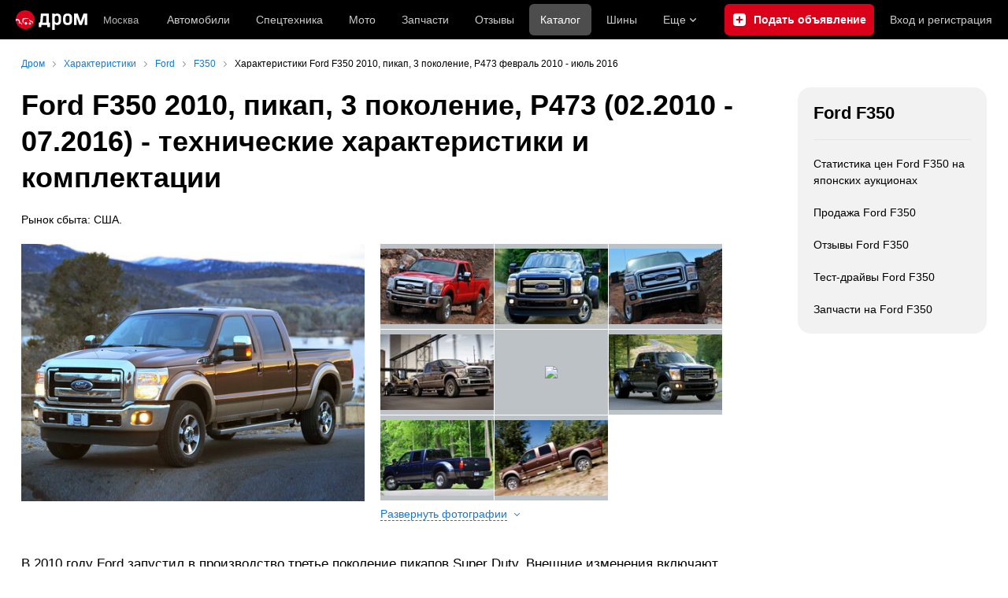

--- FILE ---
content_type: text/html; charset=windows-1251
request_url: https://www.drom.ru/catalog/ford/f350/g_2010_2503/
body_size: 18858
content:
<!DOCTYPE html><html
    xmlns="http://www.w3.org/1999/xhtml"
    lang="ru"
    xml:lang="ru"
    class="drom-notouch"
><head><title>Ford F350 2010, 2011, 2012, 2013, 2014, пикап, 3 поколение, P473 технические характеристики и комплектации</title><meta http-equiv="X-UA-Compatible" content="IE=Edge"/><meta name='copyright' content='drom.ru' /><meta name='theme-color' content='#000000' /><meta http-equiv='Content-Type' content='text/html; charset=windows-1251' /><meta charset='windows-1251' /><meta name='candy.config' content='{&quot;geor&quot;:77,&quot;geoc&quot;:0,&quot;id&quot;:28,&quot;b&quot;:1,&quot;bc&quot;:1,&quot;charset&quot;:&quot;utf-8&quot;,&quot;cf&quot;:{&quot;m&quot;:&quot;3051&quot;,&quot;f&quot;:&quot;49&quot;,&quot;category_id&quot;:1}}' /><meta name='viewport' content='width=device-width' /><meta name='yandex-verification' content='656ff4ef33b7e655' /><meta name='google-site-verification' content='C5t0JXX-qb91Gnom6hlzsiTl2XSM97FgHYvYhhasPbE' /><meta name='description' content='Технические характеристики Форд Ф350 2010, 2011, 2012, 2013, 2014, пикап, 3 поколение, P473 F350. Подробно расписаны модификации автомобилей Ford F350 2010: все технические спецификации, полная комплектация салона, цвета, в которые окрашивался автомобиль, фотографии внешнего вида и салона. Есть возможность сравнивать разные авто между собой.' /><meta name='keywords' content='Ford F350, каталог автомобилей, технические характеристики Ford F350, характеристики Ford F350, фото, модификации, комплектации, салон, внешний вид, сравнение комплектаций, F350, 2010, пикап, 3 поколение, P473, 02.2010 - 07.2016' /><meta property="og:image" content="https://r.drom.ru/images/og/drom-om.png" /><meta property="og:image:width" content="1200" /><meta property="og:image:height" content="630" /><meta property="og:description" content="Технические характеристики Форд Ф350 2010, 2011, 2012, 2013, 2014, пикап, 3 поколение, P473 F350. Подробно расписаны модификации автомобилей Ford F350 2010: все технические спецификации, полная комплектация салона, цвета, в которые окрашивался автомобиль, фотографии внешнего вида и салона. Есть возможность сравнивать разные авто между собой." /><meta property="og:title" content="Ford F350 2010, 2011, 2012, 2013, 2014, пикап, 3 поколение, P473 технические характеристики и комплектации" /><meta property="og:url" content="https://www.drom.ru/catalog/ford/f350/g_2010_2503/" /><meta property="og:type" content="website" /><meta property="og:site_name" content="Дром" /><meta name="twitter:card" content="summary_large_image" /><meta name="twitter:site" content="@dromru" /><meta name="twitter:creator" content="@dromru" /><link rel="preconnect" href="https://r.drom.ru" crossorigin><link rel="preconnect" href="https://s.drom.ru" crossorigin><link rel="preconnect" href="https://www.farpost.ru" crossorigin><link rel="preconnect" href="https://counter.yadro.ru" crossorigin><link rel="preconnect" href="https://yummy.drom.ru" crossorigin><link rel="preconnect" href="https://s6.auto.drom.ru" crossorigin><link rel="preconnect" href="https://bs-dante.ru" crossorigin><script>
                !function(){const t=[],e=()=>{};document.addEventListener("error",(r=>{try{if(!r.target)return;if(!["SCRIPT","LINK","IMG","VIDEO","IFRAME"].includes(r.target.tagName))return;const n=r.target.src||r.target.href||"";if(-1===n.indexOf("rdrom.ru"))return;t.push(n),((t,r)=>{setTimeout((()=>{try{fetch("https://www.drom.ru/fm.txt?fldsl=1&handler="+t+"&url="+encodeURI(r),{credentials:"include",mode:"no-cors",keepalive:!0}).then(e,e)}catch{}}),0)})("e1",n)}catch(t){}}),!0)}();
            </script><script>
                window.dataLayer = window.dataLayer || [];
            </script><script>(function(w,d,s,l,i){w[l]=w[l]||[];w[l].push({'gtm.start':
                new Date().getTime(),event:'gtm.js'});var f=d.getElementsByTagName(s)[0],
                j=d.createElement(s),dl=l!='dataLayer'?'&l='+l:'';j.async=true;j.src=
                '/dpg/?id='+i+dl;f.parentNode.insertBefore(j,f);
                })(window,document,'script','dataLayer','');</script><script>
                function gtag(){var a=arguments;function c(){dataLayer.push(a)}
                if(window.requestIdleCallback){window.requestIdleCallback(c)}else{setTimeout(c,0)}}
            </script><link href="https://r.drom.ru/js/bundles/brand-model-widget.24b1a66f923ea39e.css" rel="stylesheet" type="text/css" /><link href="https://r.drom.ru/js/bundles/catalog-complectations-table.eb88f8b3742e5292.css" rel="stylesheet" type="text/css" /><link href="https://r.drom.ru/js/bundles/catalog-nps.8a99f8ca95c5556e.css" rel="stylesheet" type="text/css" /><link href="https://r.drom.ru/js/bundles/comments.cff6d51f5daa76ee.css" rel="stylesheet" type="text/css" /><link href="https://r.drom.ru/js/bundles/common.d573cf3c5afbc527.css" rel="stylesheet" type="text/css" /><link href="https://r.drom.ru/js/bundles/drom-header_drom_desktop.67850a848d3c88fc.css" rel="stylesheet" type="text/css" /><link href="https://r.drom.ru/js/bundles/styles.a560ab18270abec2.css" rel="stylesheet" type="text/css" /><link href="https://r.drom.ru/js/bundles/upload.7792c13b893bc21b.css" rel="stylesheet" type="text/css" /><link rel="shortcut icon" href="https://r.drom.ru/favicon.ico?v=2" type="image/x-icon"/><link
                    rel="apple-touch-icon"
                    href="https://r.drom.ru/touch/images/mobile/icons/apple-touch-icon.png?3="
            /><link rel="stylesheet" type="text/css" href="//r.drom.ru/img_tpl/owlcarousel/owl.carousel.min.css?051971657021" />
                <script type="text/javascript" src="//r.drom.ru/js/jquery/jquery-1.12.4.min.js?05238616786"></script>
        
        <script type="application/ld+json">{"@context":"https:\/\/schema.org","@type":"Car","name":"Ford F350 2010","brand":{"@type":"Brand","name":"Ford"},"vehicleModelDate":"2010","aggregateRating":{"@type":"AggregateRating","ratingValue":0,"ratingCount":0,"bestRating":10,"worstRating":0.1},"model":"F350"}</script>            <script type="text/javascript">
            if (window.matchMedia && window.matchMedia('(prefers-color-scheme: dark)').matches) {
                document.documentElement.classList.add('dark');
            } else {
                document.documentElement.classList.add('light');
            }
        </script>
                <style>
        .stats {
            display: inline;
            height: 0;
            left: -1000px;
            position: absolute;
            top: -1000px;
            visibility: hidden;
            width: 0;
        }
    </style></head><body
        class="page page_section_catalog_new"
    data-section-alias="catalog_new"
    data-page-alias="generation"
><!-- RENDER_OK --><!-- upper_invisible_block --><div class="stats" data-async-counter><!--LiveInternet counter--><script type="text/javascript">
new Image().src = "//counter.yadro.ru/hit;drom?r"+
escape(document.referrer)+((typeof(screen)=="undefined")?"":
";s"+screen.width+"*"+screen.height+"*"+(screen.colorDepth?
screen.colorDepth:screen.pixelDepth))+";u"+escape(document.URL)+
";h"+escape(document.title.substring(0,150))+
";"+Math.random();</script><!--/LiveInternet--> 
<script type="text/javascript">!function(){var e="https://www.drom.ru/dummy.gif?goal=dr_df";e+="&ss="+window.screen.width+"x"+window.screen.height;e+="&ws="+window.innerWidth+"x"+window.innerHeight;location.hash&&(e+="&refererFragment="+encodeURIComponent(location.hash)),new Image().src=e}();</script><script type="text/javascript">!function(){var url = "https://www.drom.ru/dummy.txt?event=pageview&sa=catalog_new&pa=generation&viewType=desktop&sourceReferer=";function e(e){e+="&ss="+window.screen.width+"x"+window.screen.height;e+="&ws="+window.innerWidth+"x"+window.innerHeight;location.hash&&(e+="&refererFragment="+encodeURIComponent(location.hash)),(new Image).src=e}e(url),window.document.addEventListener("pageViewTrack",(function(n){var r=url;for(var a in n.detail.override){var i=n.detail.override[a],o=new RegExp("([?&]"+a+"=)([^&]*)","i");r=r.replace(o,"$1"+i)}e(r)}))}();</script></div><!-- /upper_invisible_block --><div data-zone-id="1215" id="candy_topline" data-handler="noop" data-type="regular" class="b-media-cont b-media-cont_type_banner" style="display: none; margin: 0;"></div><link data-chunk="desktop-theme-swither" rel="stylesheet" href="https://r.drom.ru/js/bundles/desktop-theme-swither.1a0e7d8dbe502199.chunk.css"><div data-app-root="drom-header_drom_desktop"><div><div data-ga-stats-track-view="true" data-ga-stats-engine="ga|va" data-ga-stats-name="topmenu" data-ftid="component_header" class="_1e74g3sa"><div class="_1e74g3sb"><a class="_7j8reb0" href="https://www.drom.ru" aria-label="Главная"><img src="https://r.drom.ru/js/bundles/media/drom-logo.b95af2ebdcb26b3b.svg" width="91" height="25" class="_7j8reb1" alt="Дром"/></a><div class="_1e74g3sc" data-ftid="component_header_region"><a class="_13om1hn0" data-ga-stats-track-click="true" data-ga-stats-name="HomeRegionChange" data-ga-stats-engine="ga|va" data-ftid="component_header_region" href="https://www.drom.ru/my_region/"><div class="_13om1hn1"><svg width="10" height="13" viewBox="0 0 10 13" fill="none" xmlns="http://www.w3.org/2000/svg"><path fill-rule="evenodd" clip-rule="evenodd" d="M8.535 1.41c-1.952-1.88-5.118-1.88-7.07 0C-.204 3.016-.48 5.526.805 7.432l3.505 5.207a.84.84 0 0 0 1.38 0l3.506-5.207c1.283-1.906 1.008-4.416-.66-6.022M5 7a2 2 0 1 0 0-4 2 2 0 0 0 0 4" fill="currentColor"></path></svg></div>Москва</a></div><div class="_1e74g3se"><a class="_1tt78qz3 _1tt78qz5" data-ga-stats-track-click="true" data-ga-stats-name="topmenu_sales" data-ga-stats-engine="ga|va" data-ftid="component_header_main-menu-item" href="https://auto.drom.ru/">Автомобили</a><a class="_1tt78qz3 _1tt78qz5" data-ga-stats-track-click="true" data-ga-stats-name="topmenu_spec" data-ga-stats-engine="ga|va" data-ftid="component_header_main-menu-item" href="https://auto.drom.ru/spec/"><span class="_1nwuuo41">Спецтехника</span><span class="_1nwuuo40">Грузовики и спецтехника</span></a><a class="_1tt78qz3 _1tt78qz5" data-ga-stats-track-click="true" data-ga-stats-name="topmenu_moto" data-ga-stats-engine="ga|va" data-ftid="component_header_main-menu-item" href="https://auto.drom.ru/moto/"><span class="_1nwuuo41">Мото</span><span class="_1nwuuo40">Мотоциклы</span></a><a class="_1tt78qz3 _1tt78qz5" data-ga-stats-track-click="true" data-ga-stats-name="topmenu_baza" data-ga-stats-engine="ga|va" data-ftid="component_header_main-menu-item" href="https://baza.drom.ru/moskovskaya-obl/sell_spare_parts/">Запчасти</a><a class="_1tt78qz3 _1tt78qz5" data-ga-stats-track-click="true" data-ga-stats-name="topmenu_reviews" data-ga-stats-engine="ga|va" data-ftid="component_header_main-menu-item" href="https://www.drom.ru/reviews/">Отзывы</a><a class="_1tt78qz3 _1tt78qz4" data-ga-stats-track-click="true" data-ga-stats-name="topmenu_catalog_new" data-ga-stats-engine="ga|va" data-ftid="component_header_main-menu-item" href="https://www.drom.ru/catalog/">Каталог</a><a class="_1tt78qz3 _1tt78qz5 _1tt78qz6" data-ga-stats-track-click="true" data-ga-stats-name="topmenu_tire" data-ga-stats-engine="ga|va" data-ftid="component_header_main-menu-item" href="https://baza.drom.ru/wheel/tire/">Шины</a><div data-ftid="component_header_additional-menu-expand-controller" class="_1tt78qz3 fgphtk2 fgphtk5 _1e74g3s0">Еще<svg width="10" height="6" viewBox="0 0 10 6" fill="none" xmlns="http://www.w3.org/2000/svg" class="fgphtk6"><path fill-rule="evenodd" clip-rule="evenodd" d="M1.429.253a.82.82 0 0 0-1.184 0 .883.883 0 0 0 0 1.22l4.142 4.274A.82.82 0 0 0 5 6a.82.82 0 0 0 .612-.253l4.143-4.273a.883.883 0 0 0 0-1.221.82.82 0 0 0-1.184 0L5 3.937z" fill="currentColor"></path></svg><div class="fgphtk0"><a class="_1tt78qz3 _1tt78qz5 _1tt78qz7 _1tt78qz8" style="--_1tt78qz2:40px;--_1tt78qz1:20px" data-ga-stats-track-click="true" data-ga-stats-name="topmenu_tire" data-ga-stats-engine="ga|va" data-ftid="component_header_additional-menu-item" href="https://baza.drom.ru/wheel/tire/">Продажа шин</a><a class="_1tt78qz3 _1tt78qz5 _1tt78qz8" style="--_1tt78qz2:40px;--_1tt78qz1:20px" data-ga-stats-track-click="true" data-ga-stats-name="topmenu_auction_statistics" data-ga-stats-engine="ga|va" data-ftid="component_header_additional-menu-item" href="https://www.drom.ru/world/japan/">Аукционы Японии<img class="suwt2n0" src="https://r.drom.ru/js/bundles/media/japan-flag.3f3a8c4bea94a01b.svg" alt="флаг Японии"/></a><a class="_1tt78qz3 _1tt78qz5 _1tt78qz8" style="--_1tt78qz2:40px;--_1tt78qz1:20px" data-ga-stats-track-click="true" data-ga-stats-name="topmenu_chinese_bulletins" data-ga-stats-engine="ga|va" data-ftid="component_header_additional-menu-item" href="https://www.drom.ru/world/china/">Автомобили из Китая<img class="suwt2n0" src="https://r.drom.ru/js/bundles/media/chinese-flag.bfa33d7ed5ce6dc5.svg" alt="флаг Китая"/></a><a class="_1tt78qz3 _1tt78qz5 _1tt78qz8" style="--_1tt78qz2:40px;--_1tt78qz1:20px" data-ga-stats-track-click="true" data-ga-stats-name="topmenu_korea_bulletins" data-ga-stats-engine="ga|va" data-ftid="component_header_additional-menu-item" href="https://www.drom.ru/world/korea/">Автомобили из Кореи<img class="suwt2n0" src="https://r.drom.ru/js/bundles/media/korea-flag.0edd239271de2523.svg" alt="флаг Кореи"/></a><a class="_1tt78qz3 _1tt78qz5 _1tt78qz8" style="--_1tt78qz2:40px;--_1tt78qz1:20px" data-ga-stats-track-click="true" data-ga-stats-name="topmenu_german_bulletins" data-ga-stats-engine="ga|va" data-ftid="component_header_additional-menu-item" href="https://www.drom.ru/world/germany/">Автомобили из Германии<img class="suwt2n0" src="https://r.drom.ru/js/bundles/media/germany-flag.14ede0eb5bb5cd38.svg" alt="флаг Германии"/></a><a class="_1tt78qz3 _1tt78qz5 _1tt78qz8" style="--_1tt78qz2:40px;--_1tt78qz1:20px" data-ga-stats-track-click="true" data-ga-stats-name="topmenu_electro" data-ga-stats-engine="ga|va" data-ftid="component_header_additional-menu-item" href="https://www.drom.ru/electro/">Электромобили</a><a class="_1tt78qz3 _1tt78qz5 _1tt78qz8" style="--_1tt78qz2:40px;--_1tt78qz1:20px" data-ga-stats-track-click="true" data-ga-stats-name="topmenu_chinese_catalog" data-ga-stats-engine="ga|va" data-ftid="component_header_additional-menu-item" href="https://www.drom.ru/catalog/chinese/">Каталог китайских авто</a><a class="_1tt78qz3 _1tt78qz5 _1tt78qz8" style="--_1tt78qz2:40px;--_1tt78qz1:20px" data-ga-stats-track-click="true" data-ga-stats-name="topmenu_osago" data-ga-stats-engine="ga|va" data-ftid="component_header_additional-menu-item" href="https://www.drom.ru/osago/">ОСАГО онлайн</a><a class="_1tt78qz3 _1tt78qz5 _1tt78qz8" style="--_1tt78qz2:40px;--_1tt78qz1:20px" data-ga-stats-track-click="true" data-ga-stats-name="topmenu_autocredits" data-ga-stats-engine="ga|va" data-ftid="component_header_additional-menu-item" href="https://www.drom.ru/autocredits/moskva/">Автокредиты</a><a class="_1tt78qz3 _1tt78qz5 _1tt78qz8" style="--_1tt78qz2:40px;--_1tt78qz1:20px" data-ga-stats-track-click="true" data-ga-stats-name="topmenu_vin" data-ga-stats-engine="ga|va" data-ftid="component_header_additional-menu-item" href="https://vin.drom.ru/?utm_source=top_menu_link">Проверка по VIN</a><a class="_1tt78qz3 _1tt78qz5 _1tt78qz8" style="--_1tt78qz2:40px;--_1tt78qz1:20px" data-ga-stats-track-click="true" data-ga-stats-name="topmenu_rate_car" data-ga-stats-engine="ga|va" data-ftid="component_header_additional-menu-item" href="https://auto.drom.ru/rate_car/">Оценить автомобиль</a><a class="_1tt78qz3 _1tt78qz5 _1tt78qz8" style="--_1tt78qz2:40px;--_1tt78qz1:20px" data-ga-stats-track-click="true" data-ga-stats-name="topmenu_forums" data-ga-stats-engine="ga|va" data-ftid="component_header_additional-menu-item" href="https://www.forumsdrom.ru/">Форумы</a><a class="_1tt78qz3 _1tt78qz5 _1tt78qz8" style="--_1tt78qz2:40px;--_1tt78qz1:20px" data-ga-stats-track-click="true" data-ga-stats-name="topmenu_pdd" data-ga-stats-engine="ga|va" data-ftid="component_header_additional-menu-item" href="https://www.drom.ru/pdd/">ПДД онлайн</a><a class="_1tt78qz3 _1tt78qz5 _1tt78qz8" style="--_1tt78qz2:40px;--_1tt78qz1:20px" data-ga-stats-track-click="true" data-ga-stats-name="topmenu_faq" data-ga-stats-engine="ga|va" data-ftid="component_header_additional-menu-item" href="https://www.drom.ru/faq/">Вопросы и ответы</a><a class="_1tt78qz3 _1tt78qz5 _1tt78qz8" style="--_1tt78qz2:40px;--_1tt78qz1:20px" data-ga-stats-track-click="true" data-ga-stats-name="topmenu_topcars" data-ga-stats-engine="ga|va" data-ftid="component_header_additional-menu-item" href="https://www.drom.ru/topcars/">Рейтинг авто</a><a class="_1tt78qz3 _1tt78qz5 _1tt78qz8" style="--_1tt78qz2:40px;--_1tt78qz1:20px" data-ga-stats-track-click="true" data-ga-stats-name="topmenu_shina_catalog" data-ga-stats-engine="ga|va" data-ftid="component_header_additional-menu-item" href="https://www.drom.ru/shina/">Каталог шин</a><a class="_1tt78qz3 _1tt78qz5 _1tt78qz8" style="--_1tt78qz2:40px;--_1tt78qz1:20px" data-ga-stats-track-click="true" data-ga-stats-name="topmenu_dkp" data-ga-stats-engine="ga|va" data-ftid="component_header_additional-menu-item" href="https://www.drom.ru/misc/dkp/">Договор купли-продажи</a><a class="_1tt78qz3 _1tt78qz5 _1tt78qz8" style="--_1tt78qz2:40px;--_1tt78qz1:20px" data-ga-stats-track-click="true" data-ga-stats-name="topmenu_law" data-ga-stats-engine="ga|va" data-ftid="component_header_additional-menu-item" href="https://law.drom.ru/">Правовые вопросы</a><a class="_1tt78qz3 _1tt78qz5 _1tt78qz8" style="--_1tt78qz2:40px;--_1tt78qz1:20px" data-ga-stats-track-click="true" data-ga-stats-name="topmenu_sitemap" data-ga-stats-engine="ga|va" data-ftid="component_header_additional-menu-item" href="https://www.drom.ru/sitemap/">Карта сайта</a><a class="_1tt78qz3 _1tt78qz5 _1tt78qz8" style="--_1tt78qz2:40px;--_1tt78qz1:20px" data-ga-stats-track-click="true" data-ga-stats-name="topmenu_commerce" data-ga-stats-engine="ga|va" data-ftid="component_header_additional-menu-item" href="https://www.drom.ru/commerce/">Размещение на Дроме</a><a class="_1tt78qz3 _1tt78qz5 _1tt78qz8" style="--_1tt78qz2:40px;--_1tt78qz1:20px" data-ga-stats-track-click="true" data-ga-stats-name="topmenu_for_business" data-ga-stats-engine="ga|va" data-ftid="component_header_additional-menu-item" href="https://baza.drom.ru/for-business">Разместить прайс</a><button type="button" class="pidfrx0 _1tt78qz3 _1tt78qz5 _1tt78qz8" style="--_1tt78qz2:40px;--_1tt78qz1:20px" data-ga-stats-name="theme-menu-button" data-ga-stats-track-click="true" data-ga-stats-infinity-tracking="true" data-ga-stats-engine="va">Тема оформления</button><a class="_1tt78qz3 _1tt78qz5 _1tt78qz8" style="--_1tt78qz2:40px;--_1tt78qz1:20px" data-ga-stats-track-click="true" data-ga-stats-name="topmenu_help" data-ga-stats-engine="ga|va" data-ftid="component_header_additional-menu-item" href="https://my.drom.ru/help/VozniklaProblemanaDrome">Помощь</a></div></div></div><a class="_1e74g3s5 _1e74g3s6" data-ga-stats-track-click="true" data-ga-stats-engine="ga|va" data-ga-stats-name="ButtonAddBull" data-ftid="component_header_add-bull" aria-label="Подать объявление" href="https://auto.drom.ru/addbull/"><span class="_1e74g3s8">Продать</span><span class="_1e74g3s9">Подать объявление</span></a><div class="_1e74g3sj _1e74g3sl"><a class="_1tt78qz3 oco7hz0" style="--_1tt78qz1:20px" data-ga-stats-track-click="true" data-ga-stats-name="auth_block_login" data-ga-stats-engine="ga|va" data-ftid="component_header_login" href="https://my.drom.ru/sign?return=https%3A%2F%2Fwww.drom.ru%2Fcatalog%2Fford%2Ff350%2Fg_2010_2503%2F%3Ftcb%3D1769579953" rel="nofollow">Вход<span class="_1e74g3si"> <!-- -->и<!-- --> <!-- -->регистрация</span></a></div></div></div><div class="ftldj64 _140mecg0"><div data-ftid="header_breadcrumb" data-ga-stats-name="breadcrumbs" data-ga-stats-track-view="true"><div class="_1lj8ai61" data-ftid="header_breadcrumb-item"><a class="g6gv8w4 g6gv8w7 _1lj8ai65" href="https://www.drom.ru/" data-ftid="header_breadcrumb_link" data-ga-stats-name="breadcrumbs" data-ga-stats-track-click="true" data-ga-stats-va-payload="{&quot;breadcrumb_number&quot;:1}"><span class="_1lj8ai62">Дром</span></a></div><div class="_1lj8ai61" data-ftid="header_breadcrumb-item"><a class="g6gv8w4 g6gv8w7 _1lj8ai65" href="/catalog/" data-ftid="header_breadcrumb_link" data-ga-stats-name="breadcrumbs" data-ga-stats-track-click="true" data-ga-stats-va-payload="{&quot;breadcrumb_number&quot;:2}"><span class="_1lj8ai62">Характеристики</span></a></div><div class="_1lj8ai61" data-ftid="header_breadcrumb-item"><a class="g6gv8w4 g6gv8w7 _1lj8ai65" href="/catalog/ford/" data-ftid="header_breadcrumb_link" data-ga-stats-name="breadcrumbs" data-ga-stats-track-click="true" data-ga-stats-va-payload="{&quot;breadcrumb_number&quot;:3}"><span class="_1lj8ai62">Ford</span></a></div><div class="_1lj8ai61" data-ftid="header_breadcrumb-item"><a class="g6gv8w4 g6gv8w7 _1lj8ai65" href="/catalog/ford/f350/" data-ftid="header_breadcrumb_link" data-ga-stats-name="breadcrumbs" data-ga-stats-track-click="true" data-ga-stats-va-payload="{&quot;breadcrumb_number&quot;:4}"><span class="_1lj8ai62">F350</span></a></div><div class="_1lj8ai61"><span class="_1lj8ai62" data-ftid="header_breadcrumb-item">Характеристики Ford F350 2010, пикап, 3 поколение, P473 февраль 2010 - июль 2016</span></div></div></div></div></div><!-- 1.589476ms / 3.5691261291504ms --><script id="drom-header_drom_desktop__LOADABLE_REQUIRED_CHUNKS__" type="application/json" crossorigin="anonymous" charset="windows-1251">["24074","74028","7089"]</script><script id="drom-header_drom_desktop__LOADABLE_REQUIRED_CHUNKS___ext" type="application/json" crossorigin="anonymous" charset="windows-1251">{"namedChunks":["desktop-theme-swither"]}</script>
<script async data-chunk="desktop-theme-swither" src="https://r.drom.ru/js/bundles/ui.b4219bb810e8a9bb.js" crossorigin="anonymous" charset="windows-1251"></script>
<script async data-chunk="desktop-theme-swither" src="https://r.drom.ru/js/bundles/74028.f3c4a90d7e5121ef.js" crossorigin="anonymous" charset="windows-1251"></script>
<script async data-chunk="desktop-theme-swither" src="https://r.drom.ru/js/bundles/desktop-theme-swither.db6e88e061c2919f.chunk.js" crossorigin="anonymous" charset="windows-1251"></script>

<script type="application/ld+json">{"@context":"https:\/\/schema.org","@type":"BreadcrumbList","itemListElement":[{"@type":"ListItem","position":1,"item":{"name":"Дром","@id":"https:\/\/www.drom.ru\/"}},{"@type":"ListItem","position":2,"item":{"name":"Характеристики","@id":"\/catalog\/"}},{"@type":"ListItem","position":3,"item":{"name":"Ford","@id":"\/catalog\/ford\/"}},{"@type":"ListItem","position":4,"item":{"name":"F350","@id":"\/catalog\/ford\/f350\/"}},{"@type":"ListItem","position":5,"item":{"name":"Характеристики Ford F350 2010, пикап, 3 поколение, P473 февраль 2010 - июль 2016"}}]}</script><script type="application/ld+json">{"@context":"https:\/\/schema.org","@type":"WebSite","name":"Дром","url":"https:\/\/www.drom.ru"}</script>

<div class="b-wrapper"><div class="b-content b-media-cont b-media-cont_margin_huge" data-print="true"><!-- CONTENT BLOCK --><div
        class="b-left-side"
            ><div data-print="advert"><h1 class="b-title b-title_type_h1">Ford F350 2010, пикап, 3 поколение, P473 (02.2010 - 07.2016) - технические характеристики и комплектации</h1><center><div data-zone-id="387" id="candy_center_top" data-handler="noop" data-type="regular" class="b-media-cont b-media-cont_type_banner" style="display: none; margin-top: 10px;"></div></center>

<script type="text/javascript" src="//r.drom.ru/catalog/js/common.js?053514470499"></script>

    <div data-app-root="catalog-nps"></div><div class="b-media-cont b-media-cont_margin_huge"><div class="b-media-cont">
                    Рынок сбыта: США.
                    </div><div class="b-flex b-flex_align_left b-random-group b-random-group_margin_r-size-s b-media-cont b-media-cont_margin_huge"><div class="b-flex__item"><a
                    class="b-image b-image_type_centred-image b-image_theme_cat-resp-main"
                    href="https://s.auto.drom.ru/i24283/c/photos/fullsize/ford/f350/ford_f350_1146485.jpg"
                    target="_blank"
                    data-section="catalog_new"
                    data-image-id="1146485"
                    rel="generation_images"
                    title="Ford F350 2010 - 2016"
                    data-drom-gallery="generation_images"
                    data-size="1280x960"
                ><img src="https://s.auto.drom.ru/i24283/c/photos/generations/500x_ford_f350_g2503.jpg?1146485" alt="Ford F350 2010 - 2016" class="b-image__image" /></a></div><div class="b-flex__item" data-toggle-cat><div class="b-line b-line_theme_cat-resp bm-scroll"><a
                            href="https://s.auto.drom.ru/i24283/c/photos/fullsize/ford/f350/ford_f350_1146486.jpg"
                            target="_blank"
                            class="b-line__thumb b-image"
                            data-section="catalog_new"
                            data-image-id="1146486"
                            rel="generation_images"
                            title="Ford F350 2010 - 2016"
                            data-drom-gallery="generation_images"
                            data-size="1280x853"
                        ><img loading='lazy' src='https://s.auto.drom.ru/i24283/c/photos/fullsize/ford/f350/gen144_ford_f350_1146486.jpg' srcset='https://s.auto.drom.ru/i24283/c/photos/fullsize/ford/f350/gen144_ford_f350_1146486.jpg 1x, https://s.auto.drom.ru/i24283/c/photos/fullsize/ford/f350/gen144x2_ford_f350_1146486.jpg 2x'></img></a><a
                            href="https://s.auto.drom.ru/i24283/c/photos/fullsize/ford/f350/ford_f350_1146487.jpg"
                            target="_blank"
                            class="b-line__thumb b-image"
                            data-section="catalog_new"
                            data-image-id="1146487"
                            rel="generation_images"
                            title="Ford F350 2010 - 2016"
                            data-drom-gallery="generation_images"
                            data-size="1280x853"
                        ><img loading='lazy' src='https://s.auto.drom.ru/i24283/c/photos/fullsize/ford/f350/gen144_ford_f350_1146487.jpg' srcset='https://s.auto.drom.ru/i24283/c/photos/fullsize/ford/f350/gen144_ford_f350_1146487.jpg 1x, https://s.auto.drom.ru/i24283/c/photos/fullsize/ford/f350/gen144x2_ford_f350_1146487.jpg 2x'></img></a><a
                            href="https://s.auto.drom.ru/i24283/c/photos/fullsize/ford/f350/ford_f350_1146488.jpg"
                            target="_blank"
                            class="b-line__thumb b-image"
                            data-section="catalog_new"
                            data-image-id="1146488"
                            rel="generation_images"
                            title="Ford F350 2010 - 2016"
                            data-drom-gallery="generation_images"
                            data-size="1280x853"
                        ><img loading='lazy' src='https://s.auto.drom.ru/i24283/c/photos/fullsize/ford/f350/gen144_ford_f350_1146488.jpg' srcset='https://s.auto.drom.ru/i24283/c/photos/fullsize/ford/f350/gen144_ford_f350_1146488.jpg 1x, https://s.auto.drom.ru/i24283/c/photos/fullsize/ford/f350/gen144x2_ford_f350_1146488.jpg 2x'></img></a><a
                            href="https://s.auto.drom.ru/i24283/c/photos/fullsize/ford/f350/ford_f350_1146489.jpg"
                            target="_blank"
                            class="b-line__thumb b-image"
                            data-section="catalog_new"
                            data-image-id="1146489"
                            rel="generation_images"
                            title="Ford F350 2010 - 2016"
                            data-drom-gallery="generation_images"
                            data-size="1280x853"
                        ><img loading='lazy' src='https://s.auto.drom.ru/i24283/c/photos/fullsize/ford/f350/gen144_ford_f350_1146489.jpg' srcset='https://s.auto.drom.ru/i24283/c/photos/fullsize/ford/f350/gen144_ford_f350_1146489.jpg 1x, https://s.auto.drom.ru/i24283/c/photos/fullsize/ford/f350/gen144x2_ford_f350_1146489.jpg 2x'></img></a><a
                            href="https://s.auto.drom.ru/i24283/c/photos/fullsize/ford/f350/ford_f350_1146490.jpg"
                            target="_blank"
                            class="b-line__thumb b-image"
                            data-section="catalog_new"
                            data-image-id="1146490"
                            rel="generation_images"
                            title="Ford F350 2010 - 2016"
                            data-drom-gallery="generation_images"
                            data-size="1280x853"
                        ><img loading='lazy' src='https://s.auto.drom.ru/i24283/c/photos/fullsize/ford/f350/gen144_ford_f350_1146490.jpg' srcset='https://s.auto.drom.ru/i24283/c/photos/fullsize/ford/f350/gen144_ford_f350_1146490.jpg 1x, https://s.auto.drom.ru/i24283/c/photos/fullsize/ford/f350/gen144x2_ford_f350_1146490.jpg 2x'></img></a><a
                            href="https://s.auto.drom.ru/i24283/c/photos/fullsize/ford/f350/ford_f350_1146491.jpg"
                            target="_blank"
                            class="b-line__thumb b-image"
                            data-section="catalog_new"
                            data-image-id="1146491"
                            rel="generation_images"
                            title="Ford F350 2010 - 2016"
                            data-drom-gallery="generation_images"
                            data-size="1280x853"
                        ><img loading='lazy' src='https://s.auto.drom.ru/i24283/c/photos/fullsize/ford/f350/gen144_ford_f350_1146491.jpg' srcset='https://s.auto.drom.ru/i24283/c/photos/fullsize/ford/f350/gen144_ford_f350_1146491.jpg 1x, https://s.auto.drom.ru/i24283/c/photos/fullsize/ford/f350/gen144x2_ford_f350_1146491.jpg 2x'></img></a><a
                            href="https://s.auto.drom.ru/i24283/c/photos/fullsize/ford/f350/ford_f350_1146492.jpg"
                            target="_blank"
                            class="b-line__thumb b-image"
                            data-section="catalog_new"
                            data-image-id="1146492"
                            rel="generation_images"
                            title="Ford F350 2010 - 2016"
                            data-drom-gallery="generation_images"
                            data-size="1280x853"
                        ><img loading='lazy' src='https://s.auto.drom.ru/i24283/c/photos/fullsize/ford/f350/gen144_ford_f350_1146492.jpg' srcset='https://s.auto.drom.ru/i24283/c/photos/fullsize/ford/f350/gen144_ford_f350_1146492.jpg 1x, https://s.auto.drom.ru/i24283/c/photos/fullsize/ford/f350/gen144x2_ford_f350_1146492.jpg 2x'></img></a><a
                            href="https://s.auto.drom.ru/i24283/c/photos/fullsize/ford/f350/ford_f350_1146493.jpg"
                            target="_blank"
                            class="b-line__thumb b-image"
                            data-section="catalog_new"
                            data-image-id="1146493"
                            rel="generation_images"
                            title="Ford F350 2010 - 2016"
                            data-drom-gallery="generation_images"
                            data-size="1280x853"
                        ><img loading='lazy' src='https://s.auto.drom.ru/i24283/c/photos/fullsize/ford/f350/gen144_ford_f350_1146493.jpg' srcset='https://s.auto.drom.ru/i24283/c/photos/fullsize/ford/f350/gen144_ford_f350_1146493.jpg 1x, https://s.auto.drom.ru/i24283/c/photos/fullsize/ford/f350/gen144x2_ford_f350_1146493.jpg 2x'></img></a><span
                        class="js-noscript-show js-noscript-show_display_inline"
                        style="display:none;"
                        data-target-bind="cat-drop-comps-photos"
                        ><a
                            href="https://s.auto.drom.ru/i24283/c/photos/fullsize/ford/f350/ford_f350_1146494.jpg"
                            target="_blank"
                            class="b-line__thumb b-image"
                            data-section="catalog_new"
                            data-image-id="1146494"
                            rel="generation_images"
                            title="Ford F350 2010 - 2016"
                            data-drom-gallery="generation_images"
                            data-size="1280x853"
                        ><img loading='lazy' src='https://s.auto.drom.ru/i24283/c/photos/fullsize/ford/f350/gen144_ford_f350_1146494.jpg' srcset='https://s.auto.drom.ru/i24283/c/photos/fullsize/ford/f350/gen144_ford_f350_1146494.jpg 1x, https://s.auto.drom.ru/i24283/c/photos/fullsize/ford/f350/gen144x2_ford_f350_1146494.jpg 2x'></img></a></div><button
                    type="button"
                    class="b-button b-button_theme_arrow b-button_block js-noscript-hide"
                    data-toggle="cat-drop-comps-photos"
                    data-closed-caption="Развернуть фотографии"
                    data-open-caption="Свернуть фотографии"
                ><span class="b-button__text b-link b-link_dashed" data-caption>
                        Развернуть фотографии</span>&nbsp;<span class="b-button__angle"></span></button></div></div><div class="b-media-cont b-media-cont_margin_huge "><div
                class="b-editable-area_size_m
                "
            >
                В 2010 году Ford запустил в производство третье поколение пикапов Super Duty. Внешние изменения включают полностью новую переднюю часть, которая становится еще более массивной, с ярко выраженными хромированными акцентами, крупной головной оптикой, а также новой эмблемой Ford увеличенного размера. Пикап построен на модифицированной платформе предыдущей модели. Перенастроена подвеска (иные пружины и амортизаторы) и рулевое, усилены тормоза. Появляется стандартная система контроля раскачивания прицепа. Под капотом два совершенно новых двигателя &mdash; 6,2-литровый бензиновый Boss V8 и 6,7-литровый турбодизель Power Stroke V8. От прежней версии остался только агрегат 6.8 Triton V10.&nbsp;            </div><div data-dropdown-container="description-text-expand"><div
                        class="js-noscript-show b-editable-area_size_m"
                        data-target-bind="t1"
                        style="height: 0; overflow: hidden;"
                    ><br />
Значительные изменения произошли в кабине пикапа. Новая центральная консоль между сиденьями становится еще более функциональной, обеспечивая более 70-ти различных способов использования благодаря наличию больших разноуровневых отсеков для хранения, множества подстаканников и нескольких зарядных устройств (включая источник 110 В переменного тока), системы подачи воздуха для задних пассажиров. Дорогие исполнения Lariat и King Ranch предложат кожаные сиденья с подогревом и охлаждением, электрорегулировкой по 10 параметрам, а также уникальные детали внешней отделки. Система MyFord отводит электронике главенствующую роль в подаче информации водителю и включает 6,5-дюймовый сенсорный экран, а также 4,2-дюймовый многофункциональный ЖК-дисплей, расположенный на приборной панели. С 2013 модельного года появляется новый формат медиасистемы с 8-дюймовым сенсорным дисплеем.&nbsp;<br /><br />
Новейший дизель Power Stroke V8 рабочим объемом 6,7 литра заменил собой прежний 6,4-литровый агрегат. Увеличение мощности с 350 до 390 л.с. (997 Нм) позволило обеспечить лучшую в своем классе буксировочную способность: 26400 фунтов для шасси с кабиной и 24400 фунтов для пикапов. Буквально через год мощность была увеличена до 400 &laquo;сил&raquo;, а с 2015 модельного года агрегат производит 440 л.с. и 1166 Нм, позволяя стандартному пикапу F350 с модернизированным буксировочным комплектом тащить за собой порядка 26500 фунтов веса. Кроме турбодизеля для серии Super Duty 2010-2016 были доступны два бензиновых двигателя. Роль базового теперь исполняет 6,2-литровый двигатель Boss V8 мощностью 390 л.с., совместимый с этанолом E85. Этот агрегат заменяет 5,4-литровый двигатель Triton V8. Второй вариант бензинового двигателя &mdash; 6,8-литровый Triton V10 &mdash; достался от предшественника без изменений, доступен в моделях F450 и F550. Все модели для продажи в США используют новую 6-ступенчатую автоматическую коробку передач с пакетами сцепления, индивидуальными для каждого из агрегатов.<br /><br />
Пикапы Ford Super Duty сохраняют прочную и надежную систему подвесок, которая включает фирменную независимую конструкцию Twin-I-Beam (двойная двутавровая балка) у заднеприводных F-250/F-350 либо цельный мост (F-250/F-350 4x4, F-450 4x2 и 4x4). Сзади &mdash; мощная рессорная подвеска. Для некоторых моделей доступен задний мост с электронной блокировкой дифференциала, а для F-350 DRW/F-450 &mdash; самоблокирующийся дифференциал. В данном поколении предлагается пять вариантов длины колесной базы &mdash; 3480, 3602, 4013, 3967 и 4379. Вариантов кабины три: одинарная Regular, удлиненная SuperCab и полноразмерная Crew Cab. В зависимости от типа кабины, длины базы и платформы общая длина кузова пикапа достигает 5781-7277 мм. Для удобства работы производитель предлагает целый ряд опций: встроенные в заднюю часть откидной поручень и противоскользящая ступенька, возможность снятия заднего борта, систему катушек с тросами, удлинитель платформы (при отсутствии необходимости в нем удобно складывается и не мешает).<br /><br />
В стандартную комплектацию серии Super Duty с 2011 модельного года входят антиблокировочная система для всех четырех колес, системы контроля устойчивости и раскачивания прицепа, система помощи при трогании с места, полный комплект надувных подушек (фронтальные, боковые на передних местах и боковые шторки безопасности), система оповещения после аварии. Модели XLT и выше имеют встроенный контроллер тормозов прицепа. С пакетом FX4 доступна система помощи при спуске &mdash; достаточно нажать кнопку и автоматика будет поддерживать скорость грузовика на крутых спусках. В Lariat стандартно установлены задние датчики парковки. Опции включают камеру заднего вида (стандарт для King Ranch).&nbsp;<br /><br />
С момента своего появления серия Super Duty является отличным дополнением к модельному ряду легких пикапов F150. Эти машины интересны для решения самого широкого круга задач, где требуется повышенная грузоподъемность, при этом по уровню комфорта, как и прежде, ни в чем не уступают полноразмерным роскошным внедорожникам. Третье поколение имеет выдающиеся показатели мощности и очень эффектно выглядит внешне. Недостатки &mdash; большой расход бензиновых двигателей, дорогое обслуживание, внешние размеры.&nbsp;                    </div><button
                        type="button"
                        class="b-button b-button_theme_arrow b-button_block
                             b-button_margin_t-size-s bm-ignore js-noscript-hide"
                        data-toggle="description-text-expand"
                        data-target="t1"
                        data-closed-caption="Читать полностью"
                        data-open-caption="Свернуть текст"
                    ><span class="b-button__text b-link b-link_dashed"
                              data-caption>Читать полностью</span>&nbsp;<span class="b-button__angle"></span></button></div></div><link data-chunk="catalog-complectations-table-desktop" rel="stylesheet" href="https://r.drom.ru/js/bundles/catalog-complectations-table-desktop.3d31882b9b5f1b8a.chunk.css"><div data-app-root="catalog-complectations-table"><style data-emotion="css uewl2b 1xaekgw">.css-uewl2b{margin-bottom:20px;}.css-1xaekgw{margin-top:20px;}</style><h2 class="_5nvhxm0">Комплектации и цены Ford F350 (P473)</h2><p class="_1iczmrf0">Скоро тут появятся комплектации</p><div class="_3b56c10"></div><div class="sokl160"></div></div><!-- 2.671238ms / 4.472017288208ms --><script id="catalog-complectations-table__LOADABLE_REQUIRED_CHUNKS__" type="application/json" crossorigin="anonymous" charset="windows-1251">["24074","94957","25605","65976","62663"]</script><script id="catalog-complectations-table__LOADABLE_REQUIRED_CHUNKS___ext" type="application/json" crossorigin="anonymous" charset="windows-1251">{"namedChunks":["catalog-complectations-table-desktop"]}</script>
<script async data-chunk="catalog-complectations-table-desktop" src="https://r.drom.ru/js/bundles/ui.b4219bb810e8a9bb.js" crossorigin="anonymous" charset="windows-1251"></script>
<script async data-chunk="catalog-complectations-table-desktop" src="https://r.drom.ru/js/bundles/94957.be2e0d17f935c8a9.js" crossorigin="anonymous" charset="windows-1251"></script>
<script async data-chunk="catalog-complectations-table-desktop" src="https://r.drom.ru/js/bundles/25605.68b4bcd1b2f4b546.chunk.js" crossorigin="anonymous" charset="windows-1251"></script>
<script async data-chunk="catalog-complectations-table-desktop" src="https://r.drom.ru/js/bundles/65976.db318eee8755d319.chunk.js" crossorigin="anonymous" charset="windows-1251"></script>
<script async data-chunk="catalog-complectations-table-desktop" src="https://r.drom.ru/js/bundles/catalog-complectations-table-desktop.26568af973dc0360.chunk.js" crossorigin="anonymous" charset="windows-1251"></script>    
    <a name="complectations"></a><svg xmlns="http://www.w3.org/2000/svg" style="width: 0; height: 0; overflow: hidden;"><symbol id="arrow" viewBox="0 0 13 7.207" style="stroke-width: 1px; stroke: currentColor;"><path fill="none" stroke-linecap="round" d="M.5.5l6 6 6-6"></path></symbol></svg><div data-compare-notice class="complectation-table__notice"><div class="complectation-table__notice-wrapper"><div data-compare-content class="complectation-table__notice-content"><h4 data-compare-title class="b-title b-title_type_h4 b-title_no-margin"></h4><div>
                    Всего в сравнении <span data-compare-count></span></div></div><a href="#" class="b-button b-button_theme_black b-button_no-margin-top b-button_no-margin-bot">Сравнить
                <span class="complectation-table__notice-count" data-compare-count-button></span></a></div><span data-compare-notice-close class="complectation-table__notice-close"></span></div></div><div
    class="b-media-cont"
    data-comments-thread="1109251"
    data-comments-thread-hash="eyJ0aHJlYWRJZCI6MTEwOTI1MSwib25seUxpa2VzIjpmYWxzZX1fYmMzOTQxZmQzNzMwNzA1YTJmZDQzMDUxMTc4ZWNlNTM"
    data-is-show-attach-control="1"
    style="display: none;"><h2 class="b-title b-title_type_h2" id="comments_block">Комментарии</h2><div data-comments-list></div></div><div class="b-pagination-config" data-per-page="0"></div><div id="add_comment" class="b-media-cont b-media-cont_margin_huge"><div class="b-title b-title_type_h3">
    Оставить    комментарий</div><div data-comments-form-widget="1109251"
     data-comments-form-widget-options="{&quot;redirectTo&quot;:&quot;&quot;,&quot;isAuthenticated&quot;:false,&quot;isShowAttachControl&quot;:true,&quot;isShowNotification&quot;:false,&quot;isShort&quot;:false,&quot;sourceId&quot;:1,&quot;isShowSingleAuth&quot;:false,&quot;commentText&quot;:&quot;&quot;,&quot;errors&quot;:[]}"
><div class="b-media-cont b-media-cont_no-margin b-media-cont_relative b-comment-form"><div data-comment-form-notice></div><div class="b-media-cont b-media-cont_gray_bg b-media-cont_no-margin b-random-group b-random-group_margin_b-size-m bm-commentsForm"><div data-comments-auth-widget class="b-media-cont"><div id="auth_menu" class="b-header-top-media b-header-top-media_theme_big-icons b-flex b-flex_align_left bm-forceFlex"><div class="b-header-top-media__item b-header-top-media__item_ico b-header-top-media__item_ico_drom"
             data-popup="social_auth"
             title="Авторизация через Дром"></div><!-- <div class="b-header-top-media__item b-header-top-media__item_ico b-header-top-media__item_ico_vk"
             onclick="socLogin(SocialNetwork.VKONTAKTE);"
             title="Авторизация через ВКонтакте"></div> --><div class="b-header-top-media__item b-header-top-media__item_ico b-header-top-media__item_ico_mail"
             onclick="socLogin(SocialNetwork.MOYMIR);"
             title="Авторизация через Mail.Ru"></div><!-- <div class="b-header-top-media__item b-header-top-media__item_ico b-header-top-media__item_ico_classmates"
             onclick="socLogin(SocialNetwork.ODNOKLASSNIKI);"
             title="Авторизация через Одноклассники"></div> --><div class="b-header-top-media__item"
            onclick="socLogin(SocialNetwork.GOOGLE_PLUS);"
            title="Авторизация через Google"
            style="height: 28px; margin-right: 10px;"
        ><svg xmlns="http://www.w3.org/2000/svg" xmlns:xlink="http://www.w3.org/1999/xlink" width="28" heigth="28" viewBox="0 0 48 48"><defs><path id="ggl1" d="M44.5 20H24v8.5h11.8C34.7 33.9 30.1 37 24 37c-7.2 0-13-5.8-13-13s5.8-13 13-13c3.1 0 5.9 1.1 8.1 2.9l6.4-6.4C34.6 4.1 29.6 2 24 2 11.8 2 2 11.8 2 24s9.8 22 22 22c11 0 21-8 21-22 0-1.3-.2-2.7-.5-4z"/></defs><clipPath id="ggl2"><use xlink:href="#ggl1" overflow="visible"/></clipPath><path clip-path="url(#ggl2)" fill="#FBBC05" d="M0 37V11l17 13z"/><path clip-path="url(#ggl2)" fill="#EA4335" d="M0 11l17 13 7-6.1L48 14V0H0z"/><path clip-path="url(#ggl2)" fill="#34A853" d="M0 37l30-23 7.9 1L48 0v48H0z"/><path clip-path="url(#ggl2)" fill="#4285F4" d="M48 48L17 24l-4-3 35-10z"/></svg></div></div><div id="auth_user_info"
         class="js-auth_user_info bm-pushRightInnerMd b-random-group b-random-group_margin_r-size-l"></div></div><form
                id="comments_form"
                name="comments_form"
                action="https://www.drom.ru/add_comment_new.php"
                method="post"
                enctype="multipart/form-data"
        ><input type="hidden" name="pager_url" value="aHR0cHM6Ly93d3cuZHJvbS5ydTo0NDMvY2F0YWxvZy9mb3JkL2YzNTAvZ18yMDEwXzI1MDMv"/><input type="hidden" name="thread_id"/><input type="hidden" name="xurl_uploading_files"/><input type="hidden" name="source_id" value="1"/><input type="hidden" name="redirect_to"/><div class="b-input b-input_theme_islands b-input_width_available b-input_size_s"><label for="comment_text" class="b-input__label">
                    Текст комментария:
                    <span class="b-text-gray">(Внимание! Грубые и нецензурные комментарии                        будут удалены)</span></label><span class="b-input__box">
                <textarea id="comment_text"
                          placeholder="Введите текст комментария..."
                          name="comment_text"
                          class="b-input__text-area"
                          rows="6"></textarea>
            </span><div class="b-input__hint bm-commentsSendHint">Для отправки сообщения нажмите Ctrl+Enter</div></div><div data-comments-attach-control="" class="b-media-cont" style="display: none"><h3 class="b-title b-title_type_h3">Добавить фотографии</h3><div data-du-container><div class="b-media-cont"><div class="clone clone_theme_nextgen clone_reset-margin files"><span data-du-items></span><div
                                        data-du-add
                                        class="b-button b-button_belongs b-button_theme_light
                b-button_dashed b-button_fon-inherit b-button_text-centred
                b-button_size_s b-ico b-ico_type_plus-circle b-ico_margin_t-size-9
                dz-processing"
                                ><br /><span class="b-button__text">Добавить фото</span><div class="line-preloader" style="width: 50%;"></div></div></div></div><span data-du-rm-all style="display: none" class="b-link">Удалить все фотографии</span></div></div><button class="b-button b-button_theme_black b-button_reset-margin b-button_locked bm-fullWidth" type="submit" name="comments_go" id="comments_go" value="Добавить" data-add-comment="" disabled="disabled" data-ga-stats-name="add_comment" data-ga-stats-engine="va|ga" data-ga-stats-track-click=""><span class="b-button__text">Добавить комментарий</span></button></form></div></div></div></div><h2 class="b-title b-title_type_h2" data-ga-stats-engine="ga|va" data-ga-stats-track-click data-ga-stats-track-view data-ga-stats-name="generation__premium_block_heading__sales" ><a class="b-link b-link_theme_dark" href="https://auto.drom.ru/ford/f350/generation3/restyling0/?minyear=2010&maxyear=2016" title="Продажа Ford F350 2010-2016 в России" target="_self">Продажа Ford F350 2010-2016 в России</a></h2><div
        class="tireScroll b-tire-scroll b-tire-scroll_large-photos b-tire-scroll_modify-mobile b-media-cont_margin_huge"
        data-premium-container
        data-premium-config="{&quot;preloadLimit&quot;:6}"
            ><div class="b-tire-scroll__title">
            Объявления о продаже новых и б/у авто        </div><div
            class="b-tire-scroll__scrollable scrollable b-visited"
                    ><div
                class="b-tire-scroll__items items owl-carousel owl-carousel_premium"
                data-premium-scroller-owl            ><a href="https://auto.drom.ru/novosibirsk/ford/f350/273119538.html" class="b-tire-scroll__car" data-premium-item data-ga-stats-engine="ga|va" data-ga-stats-track-click data-ga-stats-track-view data-ga-stats-name="generation__premium_block_item__sales" ><div class="b-image-cont b-image-cont_bg_reset b-image b-image_theme_tire-scroll"><img class="b-image-cont__inner b-image b-image_type_fit b-image_fit-cover "
                                     src="https://s6.auto.drom.ru/photo/v2/vbW1Gzy9Ny-ooHNkXFTfU60FntCrPwWe3ncOe26x6K43qGDrMIrqfnXsrFAV33nVM1543gGEDSrGhfOA/gen220wb.jpg"
                                     srcset="https://s6.auto.drom.ru/photo/v2/vbW1Gzy9Ny-ooHNkXFTfU60FntCrPwWe3ncOe26x6K43qGDrMIrqfnXsrFAV33nVM1543gGEDSrGhfOA/gen220wb.jpg 1x, https://s6.auto.drom.ru/photo/v2/vbW1Gzy9Ny-ooHNkXFTfU60FntCrPwWe3ncOe26x6K43qGDrMIrqfnXsrFAV33nVM1543gGEDSrGhfOA/gen440wb.jpg 2x"
                                     data-src="https://s6.auto.drom.ru/photo/v2/vbW1Gzy9Ny-ooHNkXFTfU60FntCrPwWe3ncOe26x6K43qGDrMIrqfnXsrFAV33nVM1543gGEDSrGhfOA/gen220wb.jpg"
                                     data-src-retina="https://s6.auto.drom.ru/photo/v2/vbW1Gzy9Ny-ooHNkXFTfU60FntCrPwWe3ncOe26x6K43qGDrMIrqfnXsrFAV33nVM1543gGEDSrGhfOA/gen440wb.jpg"
                                     alt="Новосибирск F350, 2013"
                                     title="Новосибирск F350, 2013"
                                /></div><div class="b-tire-scroll__town">Новосибирск</div><div class="b-tire-scroll__text-link"><span class="b-link">F350, 2013</span></div><div class="b-tire-scroll__price">
                            5 500 000 &#8381;
                        </div></a><a href="https://auto.drom.ru/vladivostok/ford/f350/451558968.html" class="b-tire-scroll__car" data-premium-item data-ga-stats-engine="ga|va" data-ga-stats-track-click data-ga-stats-track-view data-ga-stats-name="generation__premium_block_item__sales" ><div class="b-image-cont b-image-cont_bg_reset b-image b-image_theme_tire-scroll"><img class="b-image-cont__inner b-image b-image_type_fit b-image_fit-cover "
                                     src="https://s6.auto.drom.ru/photo/v2/ZD2MZLfLWAt9dN3q8AXMUwavI3XRKo8eMe1ZCkyNp8FwD8yO2qaQ7f6WS-f9rVrogl85Gb78XArmmDSK/gen220wb.jpg"
                                     srcset="https://s6.auto.drom.ru/photo/v2/ZD2MZLfLWAt9dN3q8AXMUwavI3XRKo8eMe1ZCkyNp8FwD8yO2qaQ7f6WS-f9rVrogl85Gb78XArmmDSK/gen220wb.jpg 1x, https://s6.auto.drom.ru/photo/v2/ZD2MZLfLWAt9dN3q8AXMUwavI3XRKo8eMe1ZCkyNp8FwD8yO2qaQ7f6WS-f9rVrogl85Gb78XArmmDSK/gen440wb.jpg 2x"
                                     data-src="https://s6.auto.drom.ru/photo/v2/ZD2MZLfLWAt9dN3q8AXMUwavI3XRKo8eMe1ZCkyNp8FwD8yO2qaQ7f6WS-f9rVrogl85Gb78XArmmDSK/gen220wb.jpg"
                                     data-src-retina="https://s6.auto.drom.ru/photo/v2/ZD2MZLfLWAt9dN3q8AXMUwavI3XRKo8eMe1ZCkyNp8FwD8yO2qaQ7f6WS-f9rVrogl85Gb78XArmmDSK/gen440wb.jpg"
                                     alt="Владивосток F350, 2013"
                                     title="Владивосток F350, 2013"
                                /></div><div class="b-tire-scroll__town">Владивосток</div><div class="b-tire-scroll__text-link"><span class="b-link">F350, 2013</span></div><div class="b-tire-scroll__price">
                            4 000 000 &#8381;
                        </div></a></div></div></div></div></div><!-- /b-left-side --><div class="b-right-side"><div data-zone-id="448" id="candy_right_top" data-handler="noop" data-type="regular" class="b-media-cont b-media-cont_type_banner" style="display: none;"></div><div data-zone-id="400" id="candy_right_top_2" data-handler="noop" data-type="regular" class="b-media-cont b-media-cont_type_banner" style="display: none;"></div><div data-app-root="brand-model-widget"><div class="ht8xsj0 x1gsaw0" data-ftid="component_brand-model"><div class="ht8xsj3"><a class="g6gv8w4 g6gv8w8 ht8xsj4 ht8xsj7" href="https://ford.drom.ru/f350/" title="Ford F350" data-ftid="component_brand-model_title" data-ga-stats-track-click="true" data-ga-stats-name="sidebar_model_name">Ford F350</a></div><div><a class="g6gv8w4 g6gv8w8" href="https://www.drom.ru/world/japan/ford/f350/" data-ga-stats-name="sidebar_model_0" data-ga-stats-track-click="true" data-ftid="component_brand-model_related-link">Статистика цен Ford F350 на японских аукционах</a></div><div><a class="g6gv8w4 g6gv8w8" href="https://auto.drom.ru/ford/f350/" data-ga-stats-name="sidebar_model_sales" data-ga-stats-track-click="true" data-ftid="component_brand-model_related-link">Продажа Ford F350</a></div><div><a class="g6gv8w4 g6gv8w8" href="https://www.drom.ru/reviews/ford/f350/" data-ga-stats-name="sidebar_model_reviews" data-ga-stats-track-click="true" data-ftid="component_brand-model_related-link">Отзывы Ford F350</a></div><div><a class="g6gv8w4 g6gv8w8" href="https://www.drom.ru/info/ford/f350/" data-ga-stats-name="sidebar_model_info" data-ga-stats-track-click="true" data-ftid="component_brand-model_related-link">Тест-драйвы Ford F350</a></div><div><a class="g6gv8w4 g6gv8w8" href="https://baza.drom.ru/sell_spare_parts/model/ford+f350/" data-ga-stats-name="sidebar_model_repair_parts" data-ga-stats-track-click="true" data-ftid="component_brand-model_related-link">Запчасти на Ford F350</a></div></div></div><!-- 0.740817ms / 2.6669502258301ms --><script id="brand-model-widget__LOADABLE_REQUIRED_CHUNKS__" type="application/json" crossorigin="anonymous" charset="windows-1251">[]</script><script id="brand-model-widget__LOADABLE_REQUIRED_CHUNKS___ext" type="application/json" crossorigin="anonymous" charset="windows-1251">{"namedChunks":[]}</script><div class="b-banner-group b-media-cont b-media-cont_inline" data-candy-removable-wrapper style="display: none; margin-top: 24px;"><div class="b-banner-group__sticker b-media-cont__banner-sticker">на правах рекламы</div><div class="b-flex b-flex_wrap b-flex_align_evenly b-random-group b-random-group_margin_tgb-line"></div></div><!-- common.textads_block --><!--<div class="cont_right1">--><!-- <div class="b-media-cont b-media-cont_theme_adverts"> --><!--noindex--><!--/noindex--><!-- /common.textads_block --><div data-zone-id="989" id="candy_right_bottom_1" data-handler="noop" data-type="regular" class="b-media-cont b-media-cont_type_banner" style="display: none;"></div><div align='center'><div class="right_info"></div></div></div><!-- /b-right-side --></div><!-- /b-content --><div class="b-clear"></div><div data-zone-id="1212" id="candy_footer_spread" data-handler="noop" data-type="regular" class="b-media-cont b-media-cont_type_banner" style="display: none;"></div></div><!-- /b-wrapper --><div data-app-root="footer-desktop"><style data-emotion="css 1vigsty">.css-1vigsty{width:100%;background:var(--background-primary);box-sizing:border-box;padding:60px 20px;}.drom-mobile .css-1vigsty{padding:40px 15px 20px;}.css-1vigsty .b-link{cursor:pointer;color:var(--link);-webkit-text-decoration:none;text-decoration:none;}.drom-notouch .css-1vigsty .b-link:hover,.drom-touch .css-1vigsty .b-link:active{color:var(--drom-brand);-webkit-text-decoration:none;text-decoration:none;}</style><div data-footer="true" class="css-1vigsty e1mrksgj0"><style data-emotion="css 15ijh7e">.css-15ijh7e{position:relative;max-width:1266px;margin:0 auto;}</style><div data-ftid="footer" class="css-15ijh7e eactd7a0"><style data-emotion="css 1c95su9">.css-1c95su9{text-align:center;color:var(--text-secondary);margin-bottom:60px;}.drom-mobile .css-1c95su9{margin-bottom:20px;}</style><div data-ftid="footer_text" class="css-1c95su9 e11xqm9e0">Вы смотрите раздел: Каталог Форд Ф350 2010, пикап, 3 поколение, P473 (02.2010 - 07.2016) &#x2013; Комплектации и технические характеристики.<br />Больше информации о <a href="https://ford.drom.ru/f350/">Форд Ф350</a> в разделах <a href="https://auto.drom.ru/ford/f350/">продажа Форд Ф350</a> и <a href="https://www.drom.ru/reviews/ford/f350/">отзывы владельцев Форд Ф350</a>.</div><style data-emotion="css w7tfi3">.css-w7tfi3{display:-webkit-box;display:-webkit-flex;display:-ms-flexbox;display:flex;-webkit-box-pack:justify;-webkit-justify-content:space-between;justify-content:space-between;padding:40px 10px;margin-bottom:60px;border-top:1px solid var(--background-secondary);border-bottom:1px solid var(--background-secondary);}</style><div data-ftid="footer__links" class="css-w7tfi3 eyzfunv0"><style data-emotion="css 1o82ln6">.css-1o82ln6>*{margin-bottom:20px;}.css-1o82ln6>*:last-child{margin:0;}</style><div class="css-1o82ln6 eotelyr0"><div><a class="g6gv8w4 g6gv8w7" href="https://auto.drom.ru/" data-ftid="footer__link">Автомобили</a></div><div><a class="g6gv8w4 g6gv8w7" href="https://auto.drom.ru/addbull/" data-ftid="footer__link">Подать объявление</a></div><div><a class="g6gv8w4 g6gv8w7" href="https://baza.drom.ru/" data-ftid="footer__link">Запчасти</a></div><div><a class="g6gv8w4 g6gv8w7" href="https://baza.drom.ru/wheel/" data-ftid="footer__link">Шины и диски</a></div><div><a class="g6gv8w4 g6gv8w7" href="https://www.drom.ru/catalog/chinese/" data-ftid="footer__link">Китайские автомобили</a></div><div><a class="g6gv8w4 g6gv8w7" href="https://auto.drom.ru/spec/" data-ftid="footer__link">Спецтехника</a></div></div><div class="css-1o82ln6 eotelyr0"><div><a class="g6gv8w4 g6gv8w7" href="https://auto.drom.ru/moto/" data-ftid="footer__link">Мототехника</a></div><div><a class="g6gv8w4 g6gv8w7" href="https://water.drom.ru/" data-ftid="footer__link">Водная техника</a></div><div><a class="g6gv8w4 g6gv8w7" href="https://www.amayama.com/ru/" data-ftid="footer__link">Магазин запчастей Амаяма</a></div><div><a class="g6gv8w4 g6gv8w7" href="https://www.drom.ru/reviews/" data-ftid="footer__link">Отзывы владельцев</a></div><div><a class="g6gv8w4 g6gv8w7" href="https://www.drom.ru/misc/dkp/" data-ftid="footer__link">Договор купли-продажи</a></div><div><a class="g6gv8w4 g6gv8w7" href="https://www.drom.ru/catalog/" data-ftid="footer__link">Автокаталог</a></div></div><div class="css-1o82ln6 eotelyr0"><div><a class="g6gv8w4 g6gv8w7" href="https://www.drom.ru/shina/" data-ftid="footer__link">Каталог шин</a></div><div><a class="g6gv8w4 g6gv8w7" href="https://www.forumsdrom.ru/" data-ftid="footer__link">Форумы</a></div><div><a class="g6gv8w4 g6gv8w7" href="https://www.drom.ru/info/" data-ftid="footer__link">Статьи и новости</a></div><div><a class="g6gv8w4 g6gv8w7" href="https://travel.drom.ru/" data-ftid="footer__link">Автопутешествия</a></div><div><a class="g6gv8w4 g6gv8w7" href="https://www.drom.ru/pdd/" data-ftid="footer__link">ПДД онлайн</a></div><div><a class="g6gv8w4 g6gv8w7" href="https://law.drom.ru/" data-ftid="footer__link">Правовые вопросы</a></div></div><div class="css-1o82ln6 eotelyr0"><div><a class="g6gv8w4 g6gv8w7" href="https://www.drom.ru/commerce/" data-ftid="footer__link">Размещение на Дроме</a></div><div><a class="g6gv8w4 g6gv8w7" href="https://www.drom.ru/safe/" data-ftid="footer__link">Безопасность</a></div><div><a class="g6gv8w4 g6gv8w7" href="https://my.drom.ru/help/VozniklaProblemanaDrome/" data-ftid="footer__link">Техподдержка</a></div></div></div><style data-emotion="css aomcel">.css-aomcel{text-align:center;font-size:0;margin-bottom:60px;}.drom-mobile .css-aomcel{margin:20px 0 40px 0;}.css-aomcel .eud9g0t0{margin-right:20px;}.css-aomcel .eud9g0t0:last-child{margin-right:0;}@media (max-width: 374px){.css-aomcel .eud9g0t0{margin-right:15px;width:35px;height:35px;}.css-aomcel .eud9g0t0 img{width:100%;height:100%;}.css-aomcel .eud9g0t0:last-child{margin-right:0;}}</style><div data-ftid="footer__social" class="css-aomcel euz53sx0"><style data-emotion="css 1ree4fj">.css-1ree4fj{display:inline-block;width:40px;height:40px;position:relative;}.css-1ree4fj::before{content:'';position:absolute;top:50%;left:50%;-webkit-transform:translate(-50%, -50%);-moz-transform:translate(-50%, -50%);-ms-transform:translate(-50%, -50%);transform:translate(-50%, -50%);width:80%;height:80%;border-radius:50%;background:var(--white);}.css-1ree4fj img{position:relative;width:40px;height:40px;-webkit-transition:-webkit-transform 0.2s ease-out;transition:transform 0.2s ease-out;}.drom-notouch .css-1ree4fj:hover img,.drom-touch .css-1ree4fj:active img{-webkit-transform:scale(1.1);-moz-transform:scale(1.1);-ms-transform:scale(1.1);transform:scale(1.1);}</style><a title="TikTok Дрома" href="https://www.tiktok.com/@drom" target="_blank" class="css-1ree4fj eud9g0t0"><img src="https://r.drom.ru/js/bundles/media/tiktok.ee0765cca5a5821c.svg" loading="lazy" alt="TikTok Дрома"/></a><a title="Дром ВКонтакте" href="https://vk.com/drom/" target="_blank" class="css-1ree4fj eud9g0t0"><img src="https://r.drom.ru/js/bundles/media/vk.1e22d81184c1d363.svg" loading="lazy" alt="Дром ВКонтакте"/></a><a title="Канал Дрома на YouTube" href="https://www.youtube.com/drom/" target="_blank" class="css-1ree4fj eud9g0t0"><img src="https://r.drom.ru/js/bundles/media/youtube.948b47f626b797c9.svg" loading="lazy" alt="Канал Дрома на YouTube"/></a><a title="Телеграм Дрома" href="https://t.me/drom" target="_blank" class="css-1ree4fj eud9g0t0"><img src="https://r.drom.ru/js/bundles/media/telegram.1a9ee711c4e53f77.svg" loading="lazy" alt="Телеграм Дрома"/></a><a title="Дром на Одноклассниках" href="https://ok.ru/drom/" target="_blank" class="css-1ree4fj eud9g0t0"><img src="https://r.drom.ru/js/bundles/media/odnoklassniki.4214ab170758e24f.svg" loading="lazy" alt="Дром на Одноклассниках"/></a></div><style data-emotion="css 15dz9bv">.css-15dz9bv{margin:0 auto 20px;text-align:center;}</style><div class="css-15dz9bv egapqn12"><style data-emotion="css 19pqeow">.css-19pqeow{cursor:pointer;border:none;background:none;font-size:inherit;line-height:inherit;padding:0;-webkit-transition:color 0.2s ease-out;transition:color 0.2s ease-out;color:var(--text-secondary);display:inline-block;margin-bottom:20px;}.drom-notouch .css-19pqeow:hover,.drom-touch .css-19pqeow:active{color:var(--drom-brand);}</style><button class="css-19pqeow egapqn11">Модели авто<style data-emotion="css 349k40">.css-349k40{display:inline-block;width:10px;height:6px;margin-left:5px;-webkit-transition:-webkit-transform 0.2s ease-out;transition:transform 0.2s ease-out;-webkit-background-position:center;background-position:center;background-repeat:no-repeat;-webkit-background-size:10px 6px;background-size:10px 6px;background-image:url("https://r.drom.ru/js/bundles/media/arrow-down.8485c87f0a91389b.svg");}@supports (-webkit-mask-image:url("")) or (mask-image:url("")){.css-349k40{background-image:none;-webkit-mask-image:url("https://r.drom.ru/js/bundles/media/arrow-down.8485c87f0a91389b.svg");mask-image:url("https://r.drom.ru/js/bundles/media/arrow-down.8485c87f0a91389b.svg");-webkit-mask-repeat:no-repeat;mask-repeat:no-repeat;-webkit-mask-position:center;mask-position:center;-webkit-mask-size:10px 6px;mask-size:10px 6px;background-color:currentColor;}}</style><div class="css-349k40 egapqn10"></div></button><div class="_8r6ila0 _8r6ila1"><div><div><a class="g6gv8w4 g6gv8wc _8r6ila2" style="--g6gv8w2:none;--g6gv8w3:none" href="https://www.drom.ru/sitemap/html/sales_firm_model_year_1.html">Модели авто по году: &lt;A&gt;-&lt;B&gt;</a></div><div><a class="g6gv8w4 g6gv8wc _8r6ila2" style="--g6gv8w2:none;--g6gv8w3:none" href="https://www.drom.ru/sitemap/html/sales_firm_model_year_2.html">Модели авто по году: &lt;C&gt;-&lt;D&gt;</a></div><div><a class="g6gv8w4 g6gv8wc _8r6ila2" style="--g6gv8w2:none;--g6gv8w3:none" href="https://www.drom.ru/sitemap/html/sales_firm_model_year_3.html">Модели авто по году: &lt;E&gt;-&lt;G&gt;</a></div><div><a class="g6gv8w4 g6gv8wc _8r6ila2" style="--g6gv8w2:none;--g6gv8w3:none" href="https://www.drom.ru/sitemap/html/sales_firm_model_year_4.html">Модели авто по году: &lt;H&gt;-&lt;J&gt;</a></div><div><a class="g6gv8w4 g6gv8wc _8r6ila2" style="--g6gv8w2:none;--g6gv8w3:none" href="https://www.drom.ru/sitemap/html/sales_firm_model_year_5.html">Модели авто по году: &lt;K&gt;-&lt;M&gt;</a></div><div><a class="g6gv8w4 g6gv8wc _8r6ila2" style="--g6gv8w2:none;--g6gv8w3:none" href="https://www.drom.ru/sitemap/html/sales_firm_model_year_6.html">Модели авто по году: &lt;N&gt;-&lt;P&gt;</a></div><div><a class="g6gv8w4 g6gv8wc _8r6ila2" style="--g6gv8w2:none;--g6gv8w3:none" href="https://www.drom.ru/sitemap/html/sales_firm_model_year_7.html">Модели авто по году: &lt;Q&gt;-&lt;S&gt;</a></div><div><a class="g6gv8w4 g6gv8wc _8r6ila2" style="--g6gv8w2:none;--g6gv8w3:none" href="https://www.drom.ru/sitemap/html/sales_firm_model_year_8.html">Модели авто по году: &lt;T&gt;-&lt;V&gt;</a></div><div><a class="g6gv8w4 g6gv8wc _8r6ila2" style="--g6gv8w2:none;--g6gv8w3:none" href="https://www.drom.ru/sitemap/html/sales_firm_model_year_9.html">Модели авто по году: &lt;W&gt;-&lt;X&gt;</a></div><div><a class="g6gv8w4 g6gv8wc _8r6ila2" style="--g6gv8w2:none;--g6gv8w3:none" href="https://www.drom.ru/sitemap/html/sales_firm_model_year_10.html">Модели авто по году: &lt;Y&gt;-&lt;Z&gt;</a></div></div><div><div><a class="g6gv8w4 g6gv8wc _8r6ila2" style="--g6gv8w2:none;--g6gv8w3:none" href="https://www.drom.ru/sitemap/html/sales_firm_model_1.html">Модели авто: &lt;A&gt;-&lt;B&gt;</a></div><div><a class="g6gv8w4 g6gv8wc _8r6ila2" style="--g6gv8w2:none;--g6gv8w3:none" href="https://www.drom.ru/sitemap/html/sales_firm_model_2.html">Модели авто: &lt;C&gt;-&lt;D&gt;</a></div><div><a class="g6gv8w4 g6gv8wc _8r6ila2" style="--g6gv8w2:none;--g6gv8w3:none" href="https://www.drom.ru/sitemap/html/sales_firm_model_3.html">Модели авто: &lt;E&gt;-&lt;G&gt;</a></div><div><a class="g6gv8w4 g6gv8wc _8r6ila2" style="--g6gv8w2:none;--g6gv8w3:none" href="https://www.drom.ru/sitemap/html/sales_firm_model_4.html">Модели авто: &lt;H&gt;-&lt;J&gt;</a></div><div><a class="g6gv8w4 g6gv8wc _8r6ila2" style="--g6gv8w2:none;--g6gv8w3:none" href="https://www.drom.ru/sitemap/html/sales_firm_model_5.html">Модели авто: &lt;K&gt;-&lt;M&gt;</a></div><div><a class="g6gv8w4 g6gv8wc _8r6ila2" style="--g6gv8w2:none;--g6gv8w3:none" href="https://www.drom.ru/sitemap/html/sales_firm_model_6.html">Модели авто: &lt;N&gt;-&lt;P&gt;</a></div><div><a class="g6gv8w4 g6gv8wc _8r6ila2" style="--g6gv8w2:none;--g6gv8w3:none" href="https://www.drom.ru/sitemap/html/sales_firm_model_7.html">Модели авто: &lt;Q&gt;-&lt;S&gt;</a></div><div><a class="g6gv8w4 g6gv8wc _8r6ila2" style="--g6gv8w2:none;--g6gv8w3:none" href="https://www.drom.ru/sitemap/html/sales_firm_model_8.html">Модели авто: &lt;T&gt;-&lt;V&gt;</a></div><div><a class="g6gv8w4 g6gv8wc _8r6ila2" style="--g6gv8w2:none;--g6gv8w3:none" href="https://www.drom.ru/sitemap/html/sales_firm_model_9.html">Модели авто: &lt;W&gt;-&lt;X&gt;</a></div><div><a class="g6gv8w4 g6gv8wc _8r6ila2" style="--g6gv8w2:none;--g6gv8w3:none" href="https://www.drom.ru/sitemap/html/sales_firm_model_10.html">Модели авто: &lt;Y&gt;-&lt;Z&gt;</a></div></div><div><div><a class="g6gv8w4 g6gv8wc _8r6ila2" style="--g6gv8w2:none;--g6gv8w3:none" href="https://www.drom.ru/sitemap/html/sales_firm_model_gen_1.html">Модели авто по поколению: &lt;A&gt;-&lt;B&gt;</a></div><div><a class="g6gv8w4 g6gv8wc _8r6ila2" style="--g6gv8w2:none;--g6gv8w3:none" href="https://www.drom.ru/sitemap/html/sales_firm_model_gen_2.html">Модели авто по поколению: &lt;C&gt;-&lt;D&gt;</a></div><div><a class="g6gv8w4 g6gv8wc _8r6ila2" style="--g6gv8w2:none;--g6gv8w3:none" href="https://www.drom.ru/sitemap/html/sales_firm_model_gen_3.html">Модели авто по поколению: &lt;E&gt;-&lt;G&gt;</a></div><div><a class="g6gv8w4 g6gv8wc _8r6ila2" style="--g6gv8w2:none;--g6gv8w3:none" href="https://www.drom.ru/sitemap/html/sales_firm_model_gen_4.html">Модели авто по поколению: &lt;H&gt;-&lt;J&gt;</a></div><div><a class="g6gv8w4 g6gv8wc _8r6ila2" style="--g6gv8w2:none;--g6gv8w3:none" href="https://www.drom.ru/sitemap/html/sales_firm_model_gen_5.html">Модели авто по поколению: &lt;K&gt;-&lt;M&gt;</a></div><div><a class="g6gv8w4 g6gv8wc _8r6ila2" style="--g6gv8w2:none;--g6gv8w3:none" href="https://www.drom.ru/sitemap/html/sales_firm_model_gen_6.html">Модели авто по поколению: &lt;N&gt;-&lt;P&gt;</a></div><div><a class="g6gv8w4 g6gv8wc _8r6ila2" style="--g6gv8w2:none;--g6gv8w3:none" href="https://www.drom.ru/sitemap/html/sales_firm_model_gen_7.html">Модели авто по поколению: &lt;Q&gt;-&lt;S&gt;</a></div><div><a class="g6gv8w4 g6gv8wc _8r6ila2" style="--g6gv8w2:none;--g6gv8w3:none" href="https://www.drom.ru/sitemap/html/sales_firm_model_gen_8.html">Модели авто по поколению: &lt;T&gt;-&lt;V&gt;</a></div><div><a class="g6gv8w4 g6gv8wc _8r6ila2" style="--g6gv8w2:none;--g6gv8w3:none" href="https://www.drom.ru/sitemap/html/sales_firm_model_gen_9.html">Модели авто по поколению: &lt;W&gt;-&lt;X&gt;</a></div><div><a class="g6gv8w4 g6gv8wc _8r6ila2" style="--g6gv8w2:none;--g6gv8w3:none" href="https://www.drom.ru/sitemap/html/sales_firm_model_gen_10.html">Модели авто по поколению: &lt;Y&gt;-&lt;Z&gt;</a></div></div></div></div><div data-ga-stats-engine="ga|va" data-ga-stats-track-view="true" data-ga-stats-name="footerOther"><style data-emotion="css uewl2b">.css-uewl2b{margin-bottom:20px;}</style><style data-emotion="css 8ip82w">.css-8ip82w{text-align:center;margin-bottom:20px;}.css-8ip82w>*{margin-right:20px;}.css-8ip82w>*:last-child{margin:0;}</style><div class="css-8ip82w eqqry450"><style data-emotion="css 15308gj">.css-15308gj{font-size:13px;}.drom-mobile .css-15308gj{font-size:14px;}</style><a class="g6gv8w4 g6gv8w7 css-15308gj e14gu0nf0" href="https://www.drom.ru/about/">О проекте</a><a class="g6gv8w4 g6gv8w7 css-15308gj e14gu0nf0" href="https://my.drom.ru/help/VozniklaProblemanaDrome">Помощь</a><a class="g6gv8w4 g6gv8w7 css-15308gj e14gu0nf0" href="https://www.drom.ru/about/reprint">Правила</a><a class="g6gv8w4 g6gv8w7 css-15308gj e14gu0nf0" href="https://www.drom.ru/about/press/">Для СМИ</a></div><style data-emotion="css 7x0dcv">.css-7x0dcv{color:var(--text-secondary);text-align:center;}</style><div class="css-7x0dcv e162wx9x0">© 1999&#x2013;<!-- -->2026<!-- --> Дром</div></div></div></div></div><!-- 1.593677ms / 3.654956817627ms --><script id="footer-desktop__LOADABLE_REQUIRED_CHUNKS__" type="application/json" crossorigin="anonymous" charset="windows-1251">[]</script><script id="footer-desktop__LOADABLE_REQUIRED_CHUNKS___ext" type="application/json" crossorigin="anonymous" charset="windows-1251">{"namedChunks":[]}</script>
    <div  data-async-counter style="display:none;" ><!-- footer_visible_block --><!--noindex--><!--Drom.ru counter--><span id='drom-counter-li'></span><script type='text/javascript'><!--
    (function(){
        var li = document.createElement('img');
        li.width = '1';
        li.height = '1';
        li.alt = '';
        li.src = (window.location.protocol == 'https:' ? 'https:' : 'http:')+'//counter.drom.ru/hit/?r='+ escape(document.referrer)+((typeof(screen)=='undefined')?'': '&s='+screen.width+'*'+screen.height+'*'+(screen.colorDepth? screen.colorDepth:screen.pixelDepth))+'&u='+escape(document.URL)+'&b='+window.navigator.userAgent+'&p='+window.devicePixelRatio+'&'+Math.random();
        document.getElementById('drom-counter-li').appendChild(li);
    })();
//--></script><!--/Drom.ru--><!--/noindex--><!-- /footer_visible_block --></div><div style="text-align:center;"></div><link rel="stylesheet" href="https://r.drom.ru/css/drom-photoswipe.css?v=1" type="text/css" /><script type="text/javascript" src="//r.drom.ru/js/jquery/jquery.fixed-table-header.js?052429523599"></script><script type="text/javascript" src="//r.drom.ru/js/velocity.min.js?052970164902"></script><script type="text/javascript" src="//r.drom.ru/js/velocity.ui.min.js?05685355441"></script><script type="text/javascript" src="https://r.drom.ru/js/jquery/drom/DromDropDown.min.js?v=18c"></script><script type="text/javascript" src="https://r.drom.ru/js/photoswipe.min.js?v=4.1.2"></script><script type="text/javascript" src="https://r.drom.ru/js/photoswipe-ui-drom.js?v=1.0.2"></script><script type="text/javascript" src="https://r.drom.ru/js/DromGallery.js?v=14"></script><link href="https://r.drom.ru/js/bundles/footer-desktop.56663c79d9cb22d3.css" rel="stylesheet" type="text/css" /><script type="text/javascript">window.SCRIPTS_PUBLIC_PATH = 'https://r.drom.ru/js/bundles/';</script><script type="text/javascript" src="https://r.drom.ru/js/bundles/runtime.b16975ff9ef5ecd6.js" crossorigin="anonymous" async=""></script><script type="text/javascript" src="https://r.drom.ru/js/bundles/27462.f3eee8116500a91c.js" crossorigin="anonymous" async=""></script><script type="text/javascript" src="https://r.drom.ru/js/bundles/89850.bce8ffd0f85e4b1c.js" crossorigin="anonymous" async=""></script><script type="text/javascript" src="https://r.drom.ru/js/bundles/45460.a70f5d8e1cba7ddf.js" crossorigin="anonymous" async=""></script><script type="text/javascript" src="https://r.drom.ru/js/bundles/sentry.985e1b42a7f80038.js" crossorigin="anonymous" async=""></script><script type="application/json" data-drom-module="styles">{"initialTheme":"system"}</script><script type="text/javascript" src="https://r.drom.ru/js/bundles/styles.fb4d2d44f44b457f.js" crossorigin="anonymous" async=""></script><script type="application/json" data-drom-module="common">{"gaStatsConfig":{"debug":false,"env":"prod","section":"catalog_new","dummy_url":"https:\/\/www.drom.ru\/dummy.txt","sectionAlias":"catalog_new","pageAlias":"generation","viewType":"desktop","engine":["ga","va"]}}</script><script type="text/javascript" src="https://r.drom.ru/js/bundles/common.ff5c3a8d956a9b3f.js" crossorigin="anonymous" async=""></script><script type="text/javascript" src="https://r.drom.ru/js/bundles/63544.8f080a4edcda7f01.js" crossorigin="anonymous" async=""></script><script type="text/javascript" src="https://r.drom.ru/js/bundles/1102.c166fdb6d93cc4ec.js" crossorigin="anonymous" async=""></script><script type="text/javascript" src="https://r.drom.ru/js/bundles/49061.7166e98572950b73.js" crossorigin="anonymous" async=""></script><script type="text/javascript" src="https://r.drom.ru/js/bundles/57805.f482b84488b65384.js" crossorigin="anonymous" async=""></script><script type="text/javascript" src="https://r.drom.ru/js/bundles/upload.42e4d6b57bef7574.js" crossorigin="anonymous" async=""></script><script type="text/javascript" src="https://r.drom.ru/js/bundles/redux-vendor.d5fbc28014c55761.js" crossorigin="anonymous" async=""></script><script type="text/javascript" src="https://r.drom.ru/js/bundles/74028.f3c4a90d7e5121ef.js" crossorigin="anonymous" async=""></script><script type="text/javascript" src="https://r.drom.ru/js/bundles/drom-ad.32ce246ecc3f64af.js" crossorigin="anonymous" async=""></script><script type="text/javascript" src="https://r.drom.ru/js/bundles/comments.3b88fc1896cfbb90.js" crossorigin="anonymous" async=""></script><script type="text/javascript" src="https://r.drom.ru/js/bundles/ui.b4219bb810e8a9bb.js" crossorigin="anonymous" async=""></script><script type="text/javascript" src="https://r.drom.ru/js/bundles/3476.67020c09ff93d0fb.js" crossorigin="anonymous" async=""></script><script type="text/javascript" src="https://r.drom.ru/js/bundles/61147.563e2be756bf7401.js" crossorigin="anonymous" async=""></script><script type="text/javascript" src="https://r.drom.ru/js/bundles/87952.524a0b472a8e8b1c.js" crossorigin="anonymous" async=""></script><script type="text/javascript" src="https://r.drom.ru/js/bundles/28607.7a7031f16d080dc4.js" crossorigin="anonymous" async=""></script><script type="text/javascript" src="https://r.drom.ru/js/bundles/40336.bbe6025ff9056b9e.js" crossorigin="anonymous" async=""></script><script type="text/javascript" src="https://r.drom.ru/js/bundles/page-info-analytics.0c98a63cd020fb2d.js" crossorigin="anonymous" async=""></script><script type="text/javascript" src="https://r.drom.ru/js/bundles/compare-complectations.eb75226f91e0cd9e.js" crossorigin="anonymous" async=""></script><script type="application/json" data-drom-module="catalog-complectations-table">{"isMobile":false,"complectations":{"title":"\u041a\u043e\u043c\u043f\u043b\u0435\u043a\u0442\u0430\u0446\u0438\u0438 \u0438 \u0446\u0435\u043d\u044b Ford F350 (P473)","subtitle":"","filter":null,"comparison":{"complectationsAmount":0,"url":"https:\/\/www.drom.ru\/catalog\/compare\/","selectedComplectationsIds":[]},"api":{"comparison":"https:\/\/www.drom.ru\/catalog\/compare\/ajax\/"},"elements":[],"pagination":{"page":1,"itemsPerPage":100,"total":0,"numLinks":10,"urlPattern":"https:\/\/www.drom.ru\/catalog\/ford\/f350\/g_2010_2503\/page[page].html","firstUrl":"https:\/\/www.drom.ru\/catalog\/ford\/f350\/g_2010_2503\/"},"sorting":{"url":"https:\/\/www.drom.ru\/catalog\/ford\/f350\/g_2010_2503\/","type":null,"order":null},"isPriceExist":false}}</script><script type="text/javascript" src="https://r.drom.ru/js/bundles/catalog-complectations-table.9ffc1b69d85ce201.js" crossorigin="anonymous" async=""></script><script type="application/json" data-drom-module="catalog-nps">{"npsConfig":{"apiBaseUrl":"https:\/\/nps.vl.ru","ring":"b4c5ea2WjWvObFRlPZ3A5btyoxeYw0a0","slug":"drom_catalog_nps","info":{"payload":[]},"type":"q"},"cookieName":"catalog-nps","screensToShowAmount":2,"isMobile":false}</script><script type="text/javascript" src="https://r.drom.ru/js/bundles/catalog-nps.ea4fb4bbeadc6d08.js" crossorigin="anonymous" async=""></script><script type="text/javascript" src="https://r.drom.ru/js/bundles/89379.f2df021cb1f066a7.js" crossorigin="anonymous" async=""></script><script type="application/json" data-drom-module="footer-desktop">{"sitemap":[[{"caption":"\u041c\u043e\u0434\u0435\u043b\u0438 \u0430\u0432\u0442\u043e \u043f\u043e \u0433\u043e\u0434\u0443: <A>-<B>","sitemapType":2,"url":"https:\/\/www.drom.ru\/sitemap\/html\/sales_firm_model_year_1.html"},{"caption":"\u041c\u043e\u0434\u0435\u043b\u0438 \u0430\u0432\u0442\u043e \u043f\u043e \u0433\u043e\u0434\u0443: <C>-<D>","sitemapType":2,"url":"https:\/\/www.drom.ru\/sitemap\/html\/sales_firm_model_year_2.html"},{"caption":"\u041c\u043e\u0434\u0435\u043b\u0438 \u0430\u0432\u0442\u043e \u043f\u043e \u0433\u043e\u0434\u0443: <E>-<G>","sitemapType":2,"url":"https:\/\/www.drom.ru\/sitemap\/html\/sales_firm_model_year_3.html"},{"caption":"\u041c\u043e\u0434\u0435\u043b\u0438 \u0430\u0432\u0442\u043e \u043f\u043e \u0433\u043e\u0434\u0443: <H>-<J>","sitemapType":2,"url":"https:\/\/www.drom.ru\/sitemap\/html\/sales_firm_model_year_4.html"},{"caption":"\u041c\u043e\u0434\u0435\u043b\u0438 \u0430\u0432\u0442\u043e \u043f\u043e \u0433\u043e\u0434\u0443: <K>-<M>","sitemapType":2,"url":"https:\/\/www.drom.ru\/sitemap\/html\/sales_firm_model_year_5.html"},{"caption":"\u041c\u043e\u0434\u0435\u043b\u0438 \u0430\u0432\u0442\u043e \u043f\u043e \u0433\u043e\u0434\u0443: <N>-<P>","sitemapType":2,"url":"https:\/\/www.drom.ru\/sitemap\/html\/sales_firm_model_year_6.html"},{"caption":"\u041c\u043e\u0434\u0435\u043b\u0438 \u0430\u0432\u0442\u043e \u043f\u043e \u0433\u043e\u0434\u0443: <Q>-<S>","sitemapType":2,"url":"https:\/\/www.drom.ru\/sitemap\/html\/sales_firm_model_year_7.html"},{"caption":"\u041c\u043e\u0434\u0435\u043b\u0438 \u0430\u0432\u0442\u043e \u043f\u043e \u0433\u043e\u0434\u0443: <T>-<V>","sitemapType":2,"url":"https:\/\/www.drom.ru\/sitemap\/html\/sales_firm_model_year_8.html"},{"caption":"\u041c\u043e\u0434\u0435\u043b\u0438 \u0430\u0432\u0442\u043e \u043f\u043e \u0433\u043e\u0434\u0443: <W>-<X>","sitemapType":2,"url":"https:\/\/www.drom.ru\/sitemap\/html\/sales_firm_model_year_9.html"},{"caption":"\u041c\u043e\u0434\u0435\u043b\u0438 \u0430\u0432\u0442\u043e \u043f\u043e \u0433\u043e\u0434\u0443: <Y>-<Z>","sitemapType":2,"url":"https:\/\/www.drom.ru\/sitemap\/html\/sales_firm_model_year_10.html"}],[{"caption":"\u041c\u043e\u0434\u0435\u043b\u0438 \u0430\u0432\u0442\u043e: <A>-<B>","sitemapType":1,"url":"https:\/\/www.drom.ru\/sitemap\/html\/sales_firm_model_1.html"},{"caption":"\u041c\u043e\u0434\u0435\u043b\u0438 \u0430\u0432\u0442\u043e: <C>-<D>","sitemapType":1,"url":"https:\/\/www.drom.ru\/sitemap\/html\/sales_firm_model_2.html"},{"caption":"\u041c\u043e\u0434\u0435\u043b\u0438 \u0430\u0432\u0442\u043e: <E>-<G>","sitemapType":1,"url":"https:\/\/www.drom.ru\/sitemap\/html\/sales_firm_model_3.html"},{"caption":"\u041c\u043e\u0434\u0435\u043b\u0438 \u0430\u0432\u0442\u043e: <H>-<J>","sitemapType":1,"url":"https:\/\/www.drom.ru\/sitemap\/html\/sales_firm_model_4.html"},{"caption":"\u041c\u043e\u0434\u0435\u043b\u0438 \u0430\u0432\u0442\u043e: <K>-<M>","sitemapType":1,"url":"https:\/\/www.drom.ru\/sitemap\/html\/sales_firm_model_5.html"},{"caption":"\u041c\u043e\u0434\u0435\u043b\u0438 \u0430\u0432\u0442\u043e: <N>-<P>","sitemapType":1,"url":"https:\/\/www.drom.ru\/sitemap\/html\/sales_firm_model_6.html"},{"caption":"\u041c\u043e\u0434\u0435\u043b\u0438 \u0430\u0432\u0442\u043e: <Q>-<S>","sitemapType":1,"url":"https:\/\/www.drom.ru\/sitemap\/html\/sales_firm_model_7.html"},{"caption":"\u041c\u043e\u0434\u0435\u043b\u0438 \u0430\u0432\u0442\u043e: <T>-<V>","sitemapType":1,"url":"https:\/\/www.drom.ru\/sitemap\/html\/sales_firm_model_8.html"},{"caption":"\u041c\u043e\u0434\u0435\u043b\u0438 \u0430\u0432\u0442\u043e: <W>-<X>","sitemapType":1,"url":"https:\/\/www.drom.ru\/sitemap\/html\/sales_firm_model_9.html"},{"caption":"\u041c\u043e\u0434\u0435\u043b\u0438 \u0430\u0432\u0442\u043e: <Y>-<Z>","sitemapType":1,"url":"https:\/\/www.drom.ru\/sitemap\/html\/sales_firm_model_10.html"}],[{"caption":"\u041c\u043e\u0434\u0435\u043b\u0438 \u0430\u0432\u0442\u043e \u043f\u043e \u043f\u043e\u043a\u043e\u043b\u0435\u043d\u0438\u044e: <A>-<B>","sitemapType":3,"url":"https:\/\/www.drom.ru\/sitemap\/html\/sales_firm_model_gen_1.html"},{"caption":"\u041c\u043e\u0434\u0435\u043b\u0438 \u0430\u0432\u0442\u043e \u043f\u043e \u043f\u043e\u043a\u043e\u043b\u0435\u043d\u0438\u044e: <C>-<D>","sitemapType":3,"url":"https:\/\/www.drom.ru\/sitemap\/html\/sales_firm_model_gen_2.html"},{"caption":"\u041c\u043e\u0434\u0435\u043b\u0438 \u0430\u0432\u0442\u043e \u043f\u043e \u043f\u043e\u043a\u043e\u043b\u0435\u043d\u0438\u044e: <E>-<G>","sitemapType":3,"url":"https:\/\/www.drom.ru\/sitemap\/html\/sales_firm_model_gen_3.html"},{"caption":"\u041c\u043e\u0434\u0435\u043b\u0438 \u0430\u0432\u0442\u043e \u043f\u043e \u043f\u043e\u043a\u043e\u043b\u0435\u043d\u0438\u044e: <H>-<J>","sitemapType":3,"url":"https:\/\/www.drom.ru\/sitemap\/html\/sales_firm_model_gen_4.html"},{"caption":"\u041c\u043e\u0434\u0435\u043b\u0438 \u0430\u0432\u0442\u043e \u043f\u043e \u043f\u043e\u043a\u043e\u043b\u0435\u043d\u0438\u044e: <K>-<M>","sitemapType":3,"url":"https:\/\/www.drom.ru\/sitemap\/html\/sales_firm_model_gen_5.html"},{"caption":"\u041c\u043e\u0434\u0435\u043b\u0438 \u0430\u0432\u0442\u043e \u043f\u043e \u043f\u043e\u043a\u043e\u043b\u0435\u043d\u0438\u044e: <N>-<P>","sitemapType":3,"url":"https:\/\/www.drom.ru\/sitemap\/html\/sales_firm_model_gen_6.html"},{"caption":"\u041c\u043e\u0434\u0435\u043b\u0438 \u0430\u0432\u0442\u043e \u043f\u043e \u043f\u043e\u043a\u043e\u043b\u0435\u043d\u0438\u044e: <Q>-<S>","sitemapType":3,"url":"https:\/\/www.drom.ru\/sitemap\/html\/sales_firm_model_gen_7.html"},{"caption":"\u041c\u043e\u0434\u0435\u043b\u0438 \u0430\u0432\u0442\u043e \u043f\u043e \u043f\u043e\u043a\u043e\u043b\u0435\u043d\u0438\u044e: <T>-<V>","sitemapType":3,"url":"https:\/\/www.drom.ru\/sitemap\/html\/sales_firm_model_gen_8.html"},{"caption":"\u041c\u043e\u0434\u0435\u043b\u0438 \u0430\u0432\u0442\u043e \u043f\u043e \u043f\u043e\u043a\u043e\u043b\u0435\u043d\u0438\u044e: <W>-<X>","sitemapType":3,"url":"https:\/\/www.drom.ru\/sitemap\/html\/sales_firm_model_gen_9.html"},{"caption":"\u041c\u043e\u0434\u0435\u043b\u0438 \u0430\u0432\u0442\u043e \u043f\u043e \u043f\u043e\u043a\u043e\u043b\u0435\u043d\u0438\u044e: <Y>-<Z>","sitemapType":3,"url":"https:\/\/www.drom.ru\/sitemap\/html\/sales_firm_model_gen_10.html"}]],"region":"","withPlatformSwitcher":false,"bottomLinks":[{"name":"\u041e \u043f\u0440\u043e\u0435\u043a\u0442\u0435","url":"https:\/\/www.drom.ru\/about\/"},{"name":"\u041f\u043e\u043c\u043e\u0449\u044c","url":"https:\/\/my.drom.ru\/help\/VozniklaProblemanaDrome"},{"name":"\u041f\u0440\u0430\u0432\u0438\u043b\u0430","url":"https:\/\/www.drom.ru\/about\/reprint"},{"name":"\u0414\u043b\u044f \u0421\u041c\u0418","url":"https:\/\/www.drom.ru\/about\/press\/"}],"aboutPageSection":"\u0412\u044b \u0441\u043c\u043e\u0442\u0440\u0438\u0442\u0435 \u0440\u0430\u0437\u0434\u0435\u043b: \u041a\u0430\u0442\u0430\u043b\u043e\u0433 \u0424\u043e\u0440\u0434 \u0424350 2010, \u043f\u0438\u043a\u0430\u043f, 3 \u043f\u043e\u043a\u043e\u043b\u0435\u043d\u0438\u0435, P473 (02.2010 - 07.2016) \u2013 \u041a\u043e\u043c\u043f\u043b\u0435\u043a\u0442\u0430\u0446\u0438\u0438 \u0438 \u0442\u0435\u0445\u043d\u0438\u0447\u0435\u0441\u043a\u0438\u0435 \u0445\u0430\u0440\u0430\u043a\u0442\u0435\u0440\u0438\u0441\u0442\u0438\u043a\u0438.<br \/>\u0411\u043e\u043b\u044c\u0448\u0435 \u0438\u043d\u0444\u043e\u0440\u043c\u0430\u0446\u0438\u0438 \u043e <a href=\"https:\/\/ford.drom.ru\/f350\/\">\u0424\u043e\u0440\u0434 \u0424350<\/a> \u0432 \u0440\u0430\u0437\u0434\u0435\u043b\u0430\u0445 <a href=\"https:\/\/auto.drom.ru\/ford\/f350\/\">\u043f\u0440\u043e\u0434\u0430\u0436\u0430 \u0424\u043e\u0440\u0434 \u0424350<\/a> \u0438 <a href=\"https:\/\/www.drom.ru\/reviews\/ford\/f350\/\">\u043e\u0442\u0437\u044b\u0432\u044b \u0432\u043b\u0430\u0434\u0435\u043b\u044c\u0446\u0435\u0432 \u0424\u043e\u0440\u0434 \u0424350<\/a>.","bottomDescription":""}</script><script type="text/javascript" src="https://r.drom.ru/js/bundles/footer-desktop.75c222e19c812f15.js" crossorigin="anonymous" async=""></script><script type="application/json" data-drom-module="brand-model-widget">{"brandModelData":{"title":"Ford F350","url":"https:\/\/ford.drom.ru\/f350\/","relatedLinks":[{"url":"https:\/\/www.drom.ru\/world\/japan\/ford\/f350\/","text":"\u0421\u0442\u0430\u0442\u0438\u0441\u0442\u0438\u043a\u0430 \u0446\u0435\u043d Ford F350 \u043d\u0430 \u044f\u043f\u043e\u043d\u0441\u043a\u0438\u0445 \u0430\u0443\u043a\u0446\u0438\u043e\u043d\u0430\u0445","gaName":"sidebar_model_0"},{"url":"https:\/\/auto.drom.ru\/ford\/f350\/","text":"\u041f\u0440\u043e\u0434\u0430\u0436\u0430 Ford F350","gaName":"sidebar_model_sales"},{"url":"https:\/\/www.drom.ru\/reviews\/ford\/f350\/","text":"\u041e\u0442\u0437\u044b\u0432\u044b Ford F350","gaName":"sidebar_model_reviews"},{"url":"https:\/\/www.drom.ru\/info\/ford\/f350\/","text":"\u0422\u0435\u0441\u0442-\u0434\u0440\u0430\u0439\u0432\u044b Ford F350","gaName":"sidebar_model_info"},{"url":"https:\/\/baza.drom.ru\/sell_spare_parts\/model\/ford+f350\/","text":"\u0417\u0430\u043f\u0447\u0430\u0441\u0442\u0438 \u043d\u0430 Ford F350","gaName":"sidebar_model_repair_parts"}]}}</script><script type="text/javascript" src="https://r.drom.ru/js/bundles/brand-model-widget.d9da9a3286500128.js" crossorigin="anonymous" async=""></script><script type="application/json" data-drom-module="drom-header_drom_desktop">{"isMobile":false,"breadcrumbs":[{"name":"\u0414\u0440\u043e\u043c","url":"https:\/\/www.drom.ru\/"},{"name":"\u0425\u0430\u0440\u0430\u043a\u0442\u0435\u0440\u0438\u0441\u0442\u0438\u043a\u0438","url":"\/catalog\/"},{"name":"Ford","url":"\/catalog\/ford\/"},{"name":"F350","url":"\/catalog\/ford\/f350\/"},{"name":"\u0425\u0430\u0440\u0430\u043a\u0442\u0435\u0440\u0438\u0441\u0442\u0438\u043a\u0438 Ford F350 2010, \u043f\u0438\u043a\u0430\u043f, 3 \u043f\u043e\u043a\u043e\u043b\u0435\u043d\u0438\u0435, P473 \u0444\u0435\u0432\u0440\u0430\u043b\u044c 2010 - \u0438\u044e\u043b\u044c 2016","url":""}],"header":{"region":{"url":"https:\/\/www.drom.ru\/my_region\/","region":"\u041c\u043e\u0441\u043a\u0432\u0430"},"button":{"href":"https:\/\/auto.drom.ru\/addbull\/","type":"addBulletin"},"isMain":false,"activeSection":"catalog_new","activePage":"generation","bazaUrl":"https:\/\/baza.drom.ru\/moskovskaya-obl\/sell_spare_parts\/","autoCreditUrl":"https:\/\/www.drom.ru\/autocredits\/moskva\/","authentication":{"isAuthenticated":false,"favoritesCount":0,"loginLink":"https:\/\/my.drom.ru\/sign?return=https%3A%2F%2Fwww.drom.ru%2Fcatalog%2Fford%2Ff350%2Fg_2010_2503%2F%3Ftcb%3D1769579953","username":null,"profileLink":"https:\/\/www.drom.ru\/my\/","logoutLink":"https:\/\/my.drom.ru\/logout?return=https%3A%2F%2Fwww.drom.ru%2Fcatalog%2Fford%2Ff350%2Fg_2010_2503%2F%3Ftcb%3D1769579953","settingsLink":"https:\/\/my.drom.ru\/personal\/mycontacts","messagesLink":"https:\/\/my.drom.ru\/personal\/messaging-modal","messagesCount":0,"subscriptionsLink":"https:\/\/www.drom.ru\/my\/subscriptions\/","subscriptionsCount":0,"asyncSubscriptionsCountUrl":null,"bullsLink":"https:\/\/www.drom.ru\/my\/bulletins\/actual\/auto\/","favoritesLink":"https:\/\/my.drom.ru\/personal\/bookmark"},"logoSection":0,"logoVariant":0,"hiddenMenuItems":[],"initialTheme":"system"},"yummies":[]}</script><script type="text/javascript" src="https://r.drom.ru/js/bundles/drom-header_drom_desktop.c406a6f1b3c00fd2.js" crossorigin="anonymous" async=""></script><script type="text/javascript" src="//r.drom.ru/js/jquery/owl.carousel.min.js?051907934035"></script>
<script type="text/javascript" src="https://r.drom.ru/js/comments/comments_v2.js?v=2.22"></script>
<script type="text/javascript" src="https://r.drom.ru/js/jquery/jquery.cookie.js?v=1"></script>
<script type="text/javascript" src="https://r.drom.ru/js/jquery/drom/DromNotificationGroup.min.js?v=1a"></script>
<script type="text/javascript" src="//r.drom.ru/js/comments/auth_min.js?05164542977"></script>
<script type="text/javascript" src="https://r.drom.ru/js/comments/comments_form.js?v=3.0.3"></script>
<script type="text/javascript">if (top !== self) top.location.replace(location);</script><script data-my-auth-sign-url="https://my.drom.ru/sign?return=https%3A%2F%2Fwww.drom.ru%2Fcatalog%2Fford%2Ff350%2Fg_2010_2503%2F" type="text/template" id="ajax_auth_form"><div data-popup-name="social_auth" data-popup-width="500">
        <div class="b-modal b-modal_pad_all-size-s">
            <div class="b-modal__title b-title b-title_type_h2">Войти через Drom.ru</div>
            <div class="b-random-group b-random-group_floated b-random-group_margin_r-size-s b-media-cont">
                <a href="#" data-toggle-forum-auth class="b-button b-button_theme_light b-button_size_ss">Форум</a>
                <a href="https://my.drom.ru/sign?return=https%3A%2F%2Fwww.drom.ru%2Fcatalog%2Fford%2Ff350%2Fg_2010_2503%2F" data-my-auth-sign rel="nofollow"
                   class="b-button b-button_theme_light b-button_size_ss">Раздел "Продажа авто"</a>
            </div>
            <div data-forum-auth style="display: none">
                <div class="red-notification red-notification_show red-notification_modified"
                     style=" display: none; opacity: 0; "><span></span></div>
                <div class="b-input-group b-input-group_type_tower b-inxput-group_width_available b-media-cont">
                    <div class="b-input b-input_theme_islands b-input_size_xxl b-input_width_available">
                        <div class="b-input__label">Ник на форуме:</div>
                        <span class="b-input__box">
                            <input class="b-input__text-field nickname" name="name" type="text" value="">
                        </span>
                    </div>
                    <div class="b-input b-input_theme_islands b-input_size_xxl b-input_width_available">
                        <div class="b-input__label">Пароль:</div>
                        <span class="b-input__box">
                            <input class="b-input__text-field password" name="password" type="password" value="">
                        </span>
                    </div>
                </div>
                                    <div class="b-media-cont b-media-cont_margin_huge">
                        <a href="https://www.forumsdrom.ru/login.php?do=lostpw"
                           class="b-link">Забыли пароль?</a>
                    </div>
                                <div class="b-random-group b-random-group_margin_r-size-l">
                    <button class="b-button b-button_theme_black b-button_reset-margin" id="login_btn">
                        <span class="b-button__text">Войти</span>
                    </button>
                                            <a href="https://www.forumsdrom.ru/register.php"
                           class="b-link b-text_size_s">Зарегистрироваться</a>
                                    </div>
            </div>
        </div>
    </div></script>
<script type="text/template" id="comment-form-tpl"><div data-comment-form-notice></div>
    <div class="b-media-cont b-media-cont_gray_bg b-media-cont_no-margin b-random-group b-random-group_margin_b-size-m bm-commentsForm">
        <div data-comments-auth-widget class="b-media-cont">
    <div id="auth_menu" class="b-header-top-media b-header-top-media_theme_big-icons b-flex b-flex_align_left bm-forceFlex">
        <div class="b-header-top-media__item b-header-top-media__item_ico b-header-top-media__item_ico_drom"
             data-popup="social_auth"
             title="Авторизация через Дром"></div>
        <!-- <div class="b-header-top-media__item b-header-top-media__item_ico b-header-top-media__item_ico_vk"
             onclick="socLogin(SocialNetwork.VKONTAKTE);"
             title="Авторизация через ВКонтакте"></div> -->
        <div class="b-header-top-media__item b-header-top-media__item_ico b-header-top-media__item_ico_mail"
             onclick="socLogin(SocialNetwork.MOYMIR);"
             title="Авторизация через Mail.Ru"></div>
        <!-- <div class="b-header-top-media__item b-header-top-media__item_ico b-header-top-media__item_ico_classmates"
             onclick="socLogin(SocialNetwork.ODNOKLASSNIKI);"
             title="Авторизация через Одноклассники"></div> -->
        <div class="b-header-top-media__item"
            onclick="socLogin(SocialNetwork.GOOGLE_PLUS);"
            title="Авторизация через Google"
            style="height: 28px; margin-right: 10px;"
        >
            <svg xmlns="http://www.w3.org/2000/svg" xmlns:xlink="http://www.w3.org/1999/xlink" width="28" heigth="28" viewBox="0 0 48 48">
               <defs><path id="ggl1" d="M44.5 20H24v8.5h11.8C34.7 33.9 30.1 37 24 37c-7.2 0-13-5.8-13-13s5.8-13 13-13c3.1 0 5.9 1.1 8.1 2.9l6.4-6.4C34.6 4.1 29.6 2 24 2 11.8 2 2 11.8 2 24s9.8 22 22 22c11 0 21-8 21-22 0-1.3-.2-2.7-.5-4z"/></defs>
               <clipPath id="ggl2"><use xlink:href="#ggl1" overflow="visible"/></clipPath>
               <path clip-path="url(#ggl2)" fill="#FBBC05" d="M0 37V11l17 13z"/><path clip-path="url(#ggl2)" fill="#EA4335" d="M0 11l17 13 7-6.1L48 14V0H0z"/><path clip-path="url(#ggl2)" fill="#34A853" d="M0 37l30-23 7.9 1L48 0v48H0z"/><path clip-path="url(#ggl2)" fill="#4285F4" d="M48 48L17 24l-4-3 35-10z"/></svg>
        </div>
    </div>
    <div id="auth_user_info"
         class="js-auth_user_info bm-pushRightInnerMd b-random-group b-random-group_margin_r-size-l"></div>
</div>
        <form
                id="comments_form"
                name="comments_form"
                action="https://www.drom.ru/add_comment_new.php"
                method="post"
                enctype="multipart/form-data"
        >
            <input type="hidden" name="pager_url" value="aHR0cHM6Ly93d3cuZHJvbS5ydTo0NDMvY2F0YWxvZy9mb3JkL2YzNTAvZ18yMDEwXzI1MDMv"/>
            <input type="hidden" name="thread_id"/>
            <input type="hidden" name="xurl_uploading_files"/>
            <input type="hidden" name="source_id" value="1"/>
            <input type="hidden" name="redirect_to"/>
            <div class="b-input b-input_theme_islands b-input_width_available b-input_size_s">
                <label for="comment_text" class="b-input__label">
                    Текст комментария:
                    <span class="b-text-gray">(Внимание! Грубые и нецензурные комментарии                        будут удалены)</span>
                </label>
                <span class="b-input__box">
                <textarea id="comment_text"
                          placeholder="Введите текст комментария..."
                          name="comment_text"
                          class="b-input__text-area"
                          rows="6"></textarea>
            </span>
                <div class="b-input__hint bm-commentsSendHint">Для отправки сообщения нажмите Ctrl+Enter</div>
            </div>
                            <div data-comments-attach-control="" class="b-media-cont" style="display: none">
                    <h3 class="b-title b-title_type_h3">Добавить фотографии</h3>

                    <div data-du-container>
                        <div class="b-media-cont">
                            <div class="clone clone_theme_nextgen clone_reset-margin files">
                                <span data-du-items></span>
                                <div
                                        data-du-add
                                        class="b-button b-button_belongs b-button_theme_light
                b-button_dashed b-button_fon-inherit b-button_text-centred
                b-button_size_s b-ico b-ico_type_plus-circle b-ico_margin_t-size-9
                dz-processing"
                                >
                                    <br />
                                    <span class="b-button__text">Добавить фото</span>
                                    <div class="line-preloader" style="width: 50%;"></div>
                                </div>
                            </div>
                        </div>
                        <span data-du-rm-all style="display: none" class="b-link">Удалить все фотографии</span>
                    </div>
                </div>
                        <button class="b-button b-button_theme_black b-button_reset-margin b-button_locked bm-fullWidth" type="submit" name="comments_go" id="comments_go" value="Добавить" data-add-comment="" disabled="disabled" data-ga-stats-name="add_comment" data-ga-stats-engine="va|ga" data-ga-stats-track-click=""><span class="b-button__text">Добавить комментарий</span></button>        </form>
    </div></script><script type="text/javascript">
if (typeof DromDropDown !== 'undefined') {
    var DropDown = new DromDropDown({
        beforeOpen: function() {
            $('.b-triggers-hidden-area__notif').remove();
        },
        overlay: true
    });
}

    document.addEventListener('DOMContentLoaded', function() {
        function placeZeroPixels(zeropixels) {
            var img = new Image();
            img.className = 'zeropixel';
            for (var i = 0; i < zeropixels.length; i++) {
                img.src = zeropixels[i];
                document.body.append(img)
            }
        }
        placeZeroPixels([]);
    });

</script></body></html>

--- FILE ---
content_type: text/css
request_url: https://r.drom.ru/js/bundles/comments.cff6d51f5daa76ee.css
body_size: 4978
content:
.b-button_theme_light{background:#e3e8ef;border:1px solid #bdc2c7;-webkit-box-sizing:border-box;box-sizing:border-box;color:#1b75cc;cursor:pointer;display:inline-block;font-size:14px;line-height:38px;padding:0 11px;text-decoration:none}.b-button_theme_light.b-button_active{background:#fff;border-color:#db001b;color:#db001b;text-decoration:none}.drom-notouch .b-button_theme_light:hover,.drom-touch .b-button_theme_light:active{background:#fff;border-color:#8a8c93;color:#db001b;text-decoration:none}.b-input__text-field{-webkit-appearance:none;-moz-appearance:none;appearance:none;border:1px solid #bdc2c7;border-radius:0;-webkit-box-sizing:border-box;box-sizing:border-box;margin:0;padding:2px 0 2px 5px;-webkit-tap-highlight-color:rgba(0,0,0,0)}.b-input__text-field:focus{border-color:#a8a8a8;outline:none}::-webkit-input-placeholder{color:#aaa}:-moz-placeholder,::-moz-placeholder{color:#aaa}:-ms-input-placeholder{color:#aaa}.drom-notouch .b-input__text-field:hover,.drom-touch .b-input__text-field:active{border-color:#a8a8a8;outline:none}html.js-modal-active{overflow:hidden;-ms-touch-action:none;touch-action:none}html.js-modal-active body{overflow:hidden}html.js-modal-active_iOSFix body{position:fixed}.b-modal{-webkit-box-sizing:border-box;box-sizing:border-box}.b-modal_loading .b-modal__content{position:relative}.b-modal_loading .b-modal__content:before{background:hsla(0,0%,100%,.9);bottom:0;content:"";display:block;height:100%;left:0;position:absolute;right:0;top:0;width:100%;z-index:4}.b-modal_loading .b-modal__content:after{-webkit-animation:modalLoadSpin 2s cubic-bezier(.65,.05,.36,1) infinite;animation:modalLoadSpin 2s cubic-bezier(.65,.05,.36,1) infinite;border:1px solid #bdc2c7;border-radius:100%;border-top-color:#db001b;content:"";display:block;height:30px;left:50%;margin-left:-15px;margin-top:-15px;position:absolute;top:50%;-webkit-transform:rotate(-15deg);transform:rotate(-15deg);width:30px;will-change:transform;z-index:4}.b-modal_pad_all-size-s{padding:20px}.b-modal_smallClose .b-modal__close{right:0;top:0}.b-modal_smallClose .b-modal__close:before{background-position:-46px -52px;height:20px;width:20px}.drom-notouch .b-modal_smallClose .b-modal__close:hover:before,.drom-touch .b-modal_smallClose .b-modal__close:active:before{background-position:-69px -52px}.b-modal__overlay,.b-modal__wrapper{-webkit-backface-visibility:hidden;backface-visibility:hidden}.b-modal__content{display:none;outline:0;position:relative;-moz-text-size-adjust:100%;-ms-text-size-adjust:100%;-webkit-text-size-adjust:100%;text-size-adjust:100%;background:var(--popup-like-bg,#fff);-webkit-box-sizing:border-box;box-sizing:border-box;margin:30px auto 10px;max-width:700px;min-height:65px;padding:0;text-align:left;vertical-align:middle;width:100%}.b-modal__overlay{background:rgba(0,0,0,.8);bottom:-5000px;display:none;left:-5000px;position:fixed;right:-5000px;top:-5000px;z-index:9999}.b-modal__wrapper{bottom:0;display:none;left:0;overflow:auto;position:fixed;right:0;text-align:center;top:0;z-index:10000;-webkit-overflow-scrolling:touch;padding:30px 10px 0}.b-modal__wrapper:after{content:"";display:inline-block;height:100%;margin-left:-.05em;vertical-align:middle}.b-modal__iframe-scaler{height:0;overflow:hidden;padding-top:56.25%;width:100%}.b-modal__iframe{background:#000;display:block;height:100%;left:0;position:absolute;top:0;width:100%}.b-modal__control{display:block}.b-modal__header{margin-right:40px}.b-modal__close{position:absolute;right:10px;top:10px;-webkit-tap-highlight-color:rgba(0,0,0,0);display:-webkit-box;display:-webkit-flex;display:-ms-flexbox;display:flex;height:44px;width:44px;-webkit-box-align:center;-webkit-align-items:center;-ms-flex-align:center;align-items:center;-webkit-box-pack:center;-webkit-justify-content:center;-ms-flex-pack:center;cursor:pointer;justify-content:center;-webkit-transform:translateZ(0);transform:translateZ(0);z-index:10001}.b-modal__close:before{background-image:url(/skin/all-icons.svg?v=63);background-position:-148px -129px;background-repeat:no-repeat;content:"";display:block;height:39px;width:39px}.drom-notouch .b-modal__close:hover:before,.drom-touch .b-modal__close:active:before{background-position:-191px -129px}.b-modal__close_position_outside{right:-50px;top:-50px}@media (max-width:810px){.b-modal__close_position_outside{right:0}}.b-modal_active .b-modal__content{display:inline-block!important}.b-modal_active .b-modal__overlay,.b-modal_active .b-modal__wrapper{display:block!important}.b-modal_expand .b-modal__content{height:100%;margin:0!important;max-width:none!important;width:100%;-webkit-overflow-scrolling:touch}.b-modal_expand .b-modal__wrapper{padding:0}.b-modal_expand .b-modal__wrapper:after{display:none}.b-modal_small .b-modal__content{max-width:500px}.b-modal_type_standalone{bottom:0;left:0;overflow-x:hidden;overflow-y:auto;position:fixed;right:0;top:0;z-index:1050;-webkit-overflow-scrolling:touch;background:transparent;outline:0;padding:0}.b-modal_type_login-form .b-modal__content{height:505px;max-width:400px}.b-modal_type_login-form .b-modal__content .b-modal__markup{height:100%;overflow:hidden;position:relative;width:100%}.b-modal_type_login-form .b-modal__iframe{height:525px;top:-10px}.drom-mobile .b-modal_type_login-form .b-modal__content{height:464px;padding:0 15px}@media (max-width:320px){.drom-mobile .b-modal_type_login-form .b-modal__content{height:477px}}.drom-mobile .b-modal_type_login-form .b-modal__iframe{top:10px}@media (max-width:375px){.drom-mobile .b-modal_type_login-form .b-modal__wrapper{padding:0}}.drom-mobile .b-modal_mobile-slide.b-modal_active .b-modal__overlay{display:none!important}.drom-mobile .b-modal_mobile-slide.b-modal_active .b-modal__wrapper{background:#fff;padding:0;-webkit-transform:translateY(100%);transform:translateY(100%);-webkit-transition:-webkit-transform .45s cubic-bezier(.31,.8,.49,1.03);transition:-webkit-transform .45s cubic-bezier(.31,.8,.49,1.03);transition:transform .45s cubic-bezier(.31,.8,.49,1.03);transition:transform .45s cubic-bezier(.31,.8,.49,1.03),-webkit-transform .45s cubic-bezier(.31,.8,.49,1.03)}.drom-mobile .b-modal_mobile-slide.b-modal_active .b-modal__content{margin:0;min-height:100%;padding:15px}.drom-mobile .b-modal_mobile-slide.b-modal_active .b-modal__content .b-media-cont__inner_size_20{padding:0}.drom-mobile .b-modal_mobile-slide .b-modal__close{background:url("data:image/svg+xml;utf8,%3Csvg%20xmlns=%27http://www.w3.org/2000/svg%27%20width=%2717%27%20height=%2717%27%3E%3Cg%20fill=%27none%27%20stroke-width=%272%27%20stroke=%27%231b75cc%27%20stroke-linecap=%27round%27%20stroke-linejoin=%27round%27%3E%3Cpath%20d=%27M.5.5l16%2016M16.5.5l-16%2016%27%3E%3C/path%3E%3C/g%3E%3C/svg%3E") no-repeat;height:17px;right:15px;top:15px;width:17px}.drom-mobile .b-modal_mobile-slide .b-modal__close:before{content:none}.panorama-wrapper{background-color:#fff;margin:0;padding:0}.panorama-switcher{margin:10px 0;text-align:center;width:777px}.panorama-controls{background:#ebebeb;position:relative}.panorama-container .notif-text{display:inline-block;margin-top:-8px;position:relative;text-align:center;top:50%;vertical-align:middle;width:100%}.ggskin_button{display:none}.ggskin_button.fancybox-nav{width:60px}.ggskin.fancybox-prev{left:0!important;top:0!important}.ggskin.fancybox-next{left:auto!important;right:0!important;top:0!important}.ggskin_container{display:none}.b-panorama-title{padding:15px 20px}@-webkit-keyframes modalLoadSpin{0%{-webkit-transform:rotate(-15deg);transform:rotate(-15deg)}33%{-webkit-transform:rotate(345deg);transform:rotate(345deg)}66%{-webkit-transform:rotate(705deg);transform:rotate(705deg)}to{-webkit-transform:rotate(345deg);transform:rotate(345deg)}}@keyframes modalLoadSpin{0%{-webkit-transform:rotate(-15deg);transform:rotate(-15deg)}33%{-webkit-transform:rotate(345deg);transform:rotate(345deg)}66%{-webkit-transform:rotate(705deg);transform:rotate(705deg)}to{-webkit-transform:rotate(345deg);transform:rotate(345deg)}}.b-pagination{display:-webkit-box;display:-webkit-flex;display:-ms-flexbox;display:flex;-webkit-box-align:center;-webkit-align-items:center;-ms-flex-align:center;align-items:center;line-height:1;text-align:center}.drom-mobile .b-pagination{display:block;line-height:inherit}.b-pagination__items{display:-webkit-box;display:-webkit-flex;display:-ms-flexbox;display:flex;margin:0 20px;-webkit-box-pack:center;-webkit-justify-content:center;-ms-flex-pack:center;justify-content:center;-webkit-box-align:center;-webkit-align-items:center;-ms-flex-align:center;align-items:center}.b-pagination__items:first-child{margin-left:0}.b-pagination__items:last-child{margin-right:0}.drom-mobile .b-pagination__items{display:block;margin:0;text-align:center}.b-pagination__item{display:inline-block;padding:10px 8px;white-space:nowrap}.drom-notouch .b-pagination__item:hover,.drom-touch .b-pagination__item:active{background-color:#f5f5f5;border-bottom:none}.b-pagination__item .b-link__text,.drom-notouch .b-pagination__item.b-link_type_complex:hover .b-link__text,.drom-touch .b-pagination__item.b-link_type_complex:active .b-link__text{border-bottom:none}.b-pagination__item_active{color:#000;cursor:default;font-size:18px}.drom-notouch .b-pagination__item_active:hover,.drom-touch .b-pagination__item_active:active{color:#000!important}.drom-mobile .b-pagination__item_active{vertical-align:middle}.b-pagination__item_size_fixed{font-size:inherit!important}.b-pagination__item_next:before,.b-pagination__item_prev:before{background-image:url(/skin/all-icons.svg?v=63);background-position:-1px -649px;background-repeat:no-repeat;content:"";display:inline-block;height:11px;vertical-align:middle;width:6px}.drom-notouch .b-pagination__item_next:hover:before,.drom-notouch .b-pagination__item_prev:hover:before,.drom-touch .b-pagination__item_next:active:before,.drom-touch .b-pagination__item_prev:active:before{background-position:-12px -649px}.b-pagination__item_prev:before{margin-right:10px}.b-pagination__item_next{direction:rtl}.b-pagination__item_next:before{margin-left:10px;-webkit-transform:rotate(180deg);transform:rotate(180deg)}.drom-notouch .b-pagination__item_meek:hover,.drom-touch .b-pagination__item_meek:active{background-color:transparent}.drom-notouch .b-pagination__item_meek.b-link_type_complex:hover .b-link__text,.drom-touch .b-pagination__item_meek.b-link_type_complex:active .b-link__text{border-bottom:none}.drom-mobile .b-input .b-pagination__item{white-space:normal}.b-comment{border-bottom:1px solid var(--gray-icon,#bdc2c7);display:-webkit-box;display:-webkit-flex;display:-ms-flexbox;display:flex;padding:20px 0}.drom-mobile .b-comment{display:block}.b-comment__admin{color:#8a8c93;margin-top:20px}.b-comment__author{-webkit-box-flex:0;-webkit-box-sizing:border-box;box-sizing:border-box;-webkit-flex:0 0 140px;-ms-flex:0 0 140px;flex:0 0 140px;font-size:11px;min-width:0;padding-right:20px}.drom-mobile .b-comment__author{display:-webkit-box;display:-webkit-flex;display:-ms-flexbox;display:flex;-webkit-flex-wrap:wrap;-ms-flex-wrap:wrap;flex-wrap:wrap;margin-bottom:10px;padding:0;-webkit-box-align:center;-webkit-align-items:center;-ms-flex-align:center;align-items:center}.drom-mobile .b-comment__author>*{margin:0 10px 10px 0}.b-comment__actions{-webkit-box-flex:0;-webkit-flex:0 0 120px;-ms-flex:0 0 120px;flex:0 0 120px;padding-left:20px;-webkit-box-orient:vertical;-webkit-flex-direction:column;-ms-flex-direction:column;flex-direction:column;line-height:1.4}.b-comment__actions,.drom-mobile .b-comment__actions{-webkit-box-sizing:border-box;box-sizing:border-box;display:-webkit-box;display:-webkit-flex;display:-ms-flexbox;display:flex;-webkit-box-direction:normal;-webkit-box-pack:justify;-webkit-justify-content:space-between;-ms-flex-pack:justify;justify-content:space-between}.drom-mobile .b-comment__actions{margin-top:20px;padding:0;-webkit-box-orient:horizontal;-webkit-flex-direction:row;-ms-flex-direction:row;flex-direction:row;-webkit-flex-wrap:wrap;-ms-flex-wrap:wrap;flex-wrap:wrap;-webkit-box-align:start;-webkit-align-items:flex-start;-ms-flex-align:start;align-items:flex-start}.b-comment__content{-webkit-box-flex:1;display:-webkit-box;display:-webkit-flex;display:-ms-flexbox;display:flex;-webkit-flex:1 1;-ms-flex:1 1;flex:1 1;min-width:0;-webkit-box-orient:vertical;-webkit-box-direction:normal;-webkit-flex-direction:column;-ms-flex-direction:column;flex-direction:column;-webkit-box-pack:justify;-webkit-justify-content:space-between;-ms-flex-pack:justify;justify-content:space-between}.b-comment__content-footer{padding-top:20px;text-align:right}.drom-mobile .b-comment__content-footer{position:relative}.drom-mobile .b-comment__content{display:block}.b-comment__text{-webkit-box-flex:1;-webkit-flex:1 0 auto;-ms-flex:1 0 auto;flex:1 0 auto;font-size:16px;line-height:26px;word-break:break-word}.b-comment__sticker{-webkit-box-sizing:border-box;box-sizing:border-box;color:#fff;display:inline-block;height:20px;line-height:20px;margin-bottom:10px;min-width:60px;padding:0 10px;text-align:center}.b-comment__sticker_theme_my{background:#2c2726}.b-comment__sticker_theme_author{background:#db001b}.b-comment__sticker_theme_unviewed{background:#85b73e}.b-comment__sticker_theme_viewed{background:#bdc2c7}.b-comment__stars b,.b-comment__stars i,.b-comment__stars u{background:url(/skin/commentsStatus.png?update=1.0) 0 0 no-repeat;float:left;height:9px;line-height:1px;text-decoration:none;width:10px}.b-comment__stars i{background-position:left -9px}.b-comment__stars b{background-position:left -18px}.b-comment__avatar img{max-width:64px}.drom-mobile .b-comment__avatar img{max-height:30px;max-width:30px}.b-comment .qu b{display:block}.b-comment .qu,.b-comment__answer{background:var(--background-primary,#f5f5f5);color:#8a8c93;font-size:14px;line-height:20px;margin-bottom:20px;padding:20px}.b-comment .qu_toggle,.b-comment__answer_toggle{overflow:hidden}.b-comment .qu_toggle div:last-of-type,.b-comment__answer_toggle div:last-of-type{display:-webkit-box;-webkit-line-clamp:3;overflow:hidden;text-overflow:ellipsis;-webkit-box-orient:vertical;height:60px}.b-comment .qu_toggle.active div:last-of-type,.b-comment__answer_toggle.active div:last-of-type{display:block;height:auto}.b-comment .qu_toggle.active .b-comment__answer-toggler:before,.b-comment__answer_toggle.active .b-comment__answer-toggler:before{content:"Скрыть"}.b-comment .qu_toggle.active .b-comment__answer-toggler:after,.b-comment__answer_toggle.active .b-comment__answer-toggler:after{-webkit-transform:rotate(180deg);transform:rotate(180deg)}.b-comment .qu_toggle.loading .b-comment__answer-toggler:before,.b-comment__answer_toggle.loading .b-comment__answer-toggler:before{border-bottom:0;content:"Загрузка..."}.b-comment .qu_toggle.loading .b-comment__answer-toggler:after,.b-comment__answer_toggle.loading .b-comment__answer-toggler:after{-webkit-animation:loadSpin 1s linear infinite;animation:loadSpin 1s linear infinite;background-image:none;border:1px solid #8a8c93;border-radius:100%;border-top-color:transparent;-webkit-box-sizing:border-box;box-sizing:border-box;position:relative;will-change:transform}.b-comment .qu-toggler,.b-comment__answer-toggler{cursor:pointer;float:right;margin-top:10px}.b-comment .qu-toggler:before,.b-comment__answer-toggler:before{border-bottom:1px dashed;content:"Раскрыть";display:inline-block;margin-right:10px;vertical-align:middle}.b-comment .qu-toggler:after,.b-comment__answer-toggler:after{background:url("[data-uri]") no-repeat;background-size:contain;content:"";display:inline-block;height:16px;vertical-align:middle;width:16px}.drom-mobile .b-comment .qu,.drom-mobile .b-comment__answer{margin-bottom:10px;padding:10px}.b-comment__signature{border-top:1px solid var(--background-secondary,#e3e8ef);color:#8a8c93;font-size:11px;margin-top:20px;padding-top:20px;word-break:break-word}.b-comment__signature a{color:inherit}.drom-mobile .b-comment__signature{margin-top:10px;padding-top:10px}.b-comment__vote-icon{background:url(/skin/commentsVote.png?update=1.0) 0 0 no-repeat;display:inline-block;height:19px;margin-right:4px;text-decoration:none!important;vertical-align:middle;width:19px}.b-comment__vote{margin:0 0 20px}.drom-mobile .b-comment__vote{display:inline-block;margin:0 0 20px}.b-comment__vote_prevailing{font-weight:700}.b-comment__vote_plus{color:#85b73e}.b-comment__vote_plus .b-comment__vote-icon{background-position:0 0;cursor:pointer}.drom-notouch .b-comment__vote_plus .b-comment__vote-icon:hover,.drom-touch .b-comment__vote_plus .b-comment__vote-icon:active{background-position:left -38px}.drom-mobile .b-comment__vote_plus{margin-right:10px}.b-comment__vote_minus{color:#db001b}.b-comment__vote_minus .b-comment__vote-icon{background-position:left -19px;cursor:pointer}.drom-notouch .b-comment__vote_minus .b-comment__vote-icon:hover,.drom-touch .b-comment__vote_minus .b-comment__vote-icon:active{background-position:left -57px}.b-comment__vote_disabled.b-comment__vote_plus .b-comment__vote-icon{background-position:left -76px;cursor:default}.drom-notouch .b-comment__vote_disabled.b-comment__vote_plus .b-comment__vote-icon:hover,.drom-touch .b-comment__vote_disabled.b-comment__vote_plus .b-comment__vote-icon:active{background-position:left -76px}.b-comment__vote_disabled.b-comment__vote_minus .b-comment__vote-icon{background-position:left -95px;cursor:default}.drom-notouch .b-comment__vote_disabled.b-comment__vote_minus .b-comment__vote-icon:hover,.drom-touch .b-comment__vote_disabled.b-comment__vote_minus .b-comment__vote-icon:active{background-position:left -95px}.b-comment__reply{line-height:40px}.drom-mobile .b-comment__reply{line-height:1}.drom-mobile .b-comment__best-control{-webkit-box-flex:1;-webkit-flex:1 1 auto;-ms-flex:1 1 auto;flex:1 1 auto}.drom-mobile .b-comment__best-control .b-button{margin:0}.b-comment__moderation-controls{-webkit-box-flex:1;-webkit-flex:1 1 100%;-ms-flex:1 1 100%;flex:1 1 100%}.b-comment_best .b-comment__text{background:#fff9d8;padding:20px}.b-comment_banned .b-comment__author,.b-comment_banned .b-comment__author a,.b-comment_banned .b-comment__text{color:#bdc2c7}.b-comment.b-comment_theme_singleAccount{border:1px solid #bdc2c7;max-width:500px;padding:20px}.drom-mobile .b-comment.b-comment_theme_singleAccount .b-comment__saButtons{text-align:center}.b-comment.b-comment_theme_singleAccount .b-comment__saButtons>*{margin-left:0;margin-right:20px;vertical-align:top}.b-comment.b-comment_theme_singleAccount .b-comment__saButtons>:last-child,.drom-mobile .b-comment.b-comment_theme_singleAccount .b-comment__saButtons>*{margin-right:0}.drom-mobile .b-comment.b-comment_theme_singleAccount .b-comment__saButtons .b-button{margin:0;max-width:300px;width:100%}.b-comment.b-comment_theme_singleAccount .b-comment__text{display:-webkit-box;display:-webkit-flex;display:-ms-flexbox;display:flex;font-size:14px;-webkit-box-align:center;-webkit-align-items:center;-ms-flex-align:center;align-items:center;-webkit-box-pack:center;-webkit-justify-content:center;-ms-flex-pack:center;justify-content:center}.drom-mobile .b-comment.b-comment_theme_singleAccount .b-comment__text{display:block}.b-commentsGroup{border:1px solid #bdc2c7;margin:0 0 40px;padding:20px}.b-commentsGroup .b-comment:last-child{border-bottom:none;padding-bottom:0}.moderation_button{background-color:var(--background-page,#fff);border:1px solid transparent;border-radius:4px;color:var(--text-primary,#000);cursor:pointer;display:inline-block;font-size:11px;font-weight:400;line-height:1.4285714;margin-bottom:5px;margin-top:5px;padding:4px 8px;text-align:center;vertical-align:middle;white-space:nowrap}.moderation_button_delete{border-color:#d43f3a}.moderation_button_moderate{border-color:#398439}.moderation_button_to_five_kopeek{border-color:#204d74}.b-comment-form_short:not(.active) .b-comment-form_full{display:none!important}.b-comment-form_short:not(.active) .b-input{margin:0}.b-comment-form_short:not(.active) .bm-commentsForm{display:-webkit-box;display:-webkit-flex;display:-ms-flexbox;display:flex;-webkit-box-align:center;-webkit-align-items:center;-ms-flex-align:center;align-items:center}.b-comment-form_short:not(.active) .bm-commentsForm form{-webkit-box-flex:1;-webkit-flex-grow:1;-ms-flex-positive:1;flex-grow:1}.b-comment-form_short:not(.active) .bm-commentsForm>.b-media-cont{margin-bottom:0}.b-comment-form_short:not(.active) textarea{height:30px;overflow:hidden;resize:none}.b-button_best-comment{background:var(--background-warning,#fff9d8);border:none;-webkit-box-sizing:border-box;box-sizing:border-box;display:inline-block;font-size:14px;height:40px;line-height:20px;padding:10px 17px;text-align:left;text-decoration:none}.b-button_best-comment svg{display:inline-block;fill:none;height:16px;margin-right:0;stroke:#1b75cc;vertical-align:middle;width:16px}.b-button_best-comment .b-button__text{text-decoration:none!important;vertical-align:middle}.drom-notouch .b-button_best-comment:hover,.drom-touch .b-button_best-comment:active{text-decoration:none}.drom-notouch .b-button_best-comment:hover .b-button__text,.drom-touch .b-button_best-comment:active .b-button__text{color:#db001b}.drom-notouch .b-button_best-comment:hover svg,.drom-touch .b-button_best-comment:active svg{fill:none;stroke:#db001b}.b-button_best-comment_active{background:none;min-width:91px;padding-left:0;padding-right:0}.b-button_best-comment_active svg{fill:#db001b;stroke:#db001b}.b-header-top-media{float:right;margin:12px 0 0 40px}.b-header-top-media_inline{display:inline;float:none;margin:0}.b-header-top-media_theme_vertical{float:none;margin:0}.b-header-top-media_theme_vertical .b-header-top-media__item{display:block}.b-header-top-media_theme_vertical .b-header-top-media__item_ico_vk{background-position:-162px 0}.b-header-top-media_theme_vertical .b-header-top-media__item_ico_classmates{background-position:-198px 0}.b-header-top-media_theme_vertical .b-header-top-media__item_ico_facebook{background-position:-126px 0}.b-header-top-media_theme_vertical .b-header-top-media__item_ico_gplus{background-position:-54px 0}.b-header-top-media_theme_vertical .b-header-top-media__item_ico_twitter{background-position:-236px 0;width:16px}.b-header-top-media_theme_vertical .b-header-top-media__item_ico_instagram{background-position:-274px 0}.b-header-top-media_theme_vertical .b-header-top-media__item_ico_youtube{background-position:-90px 0;height:13px}.b-header-top-media_theme_vertical .b-header-top-media__item_ico_mail{background-position:-18px 0}.b-header-top-media_theme_vertical .b-header-top-media__item_ico_drom{background-position:-310px 0}.b-header-top-media_theme_big-icons{float:none;margin:0}.b-header-top-media_theme_big-icons .b-header-top-media__item_ico{background-image:url(/skin/all-icons.svg?v=63);background-repeat:no-repeat;cursor:pointer;height:28px;width:28px}.b-header-top-media_theme_big-icons .b-header-top-media__item_ico_instagram{background-position:-452px -611px}.drom-notouch .b-header-top-media_theme_big-icons .b-header-top-media__item_ico_instagram:hover,.drom-touch .b-header-top-media_theme_big-icons .b-header-top-media__item_ico_instagram:active{background-position:-484px -611px}.b-header-top-media_theme_big-icons .b-header-top-media__item_ico_drom{background-position:-516px -611px}.drom-notouch .b-header-top-media_theme_big-icons .b-header-top-media__item_ico_drom:hover,.drom-touch .b-header-top-media_theme_big-icons .b-header-top-media__item_ico_drom:active{background-position:-548px -611px}.b-header-top-media_theme_big-icons .b-header-top-media__item_ico_vk{background-position:-256px -611px}.drom-notouch .b-header-top-media_theme_big-icons .b-header-top-media__item_ico_vk:hover,.drom-touch .b-header-top-media_theme_big-icons .b-header-top-media__item_ico_vk:active{background-position:-288px -611px}.b-header-top-media_theme_big-icons .b-header-top-media__item_ico_facebook{background-position:-192px -611px}.drom-notouch .b-header-top-media_theme_big-icons .b-header-top-media__item_ico_facebook:hover,.drom-touch .b-header-top-media_theme_big-icons .b-header-top-media__item_ico_facebook:active{background-position:-224px -611px}.b-header-top-media_theme_big-icons .b-header-top-media__item_ico_mail{background-position:0 -611px}.drom-notouch .b-header-top-media_theme_big-icons .b-header-top-media__item_ico_mail:hover,.drom-touch .b-header-top-media_theme_big-icons .b-header-top-media__item_ico_mail:active{background-position:-32px -611px}.b-header-top-media_theme_big-icons .b-header-top-media__item_ico_classmates{background-position:-320px -611px}.drom-notouch .b-header-top-media_theme_big-icons .b-header-top-media__item_ico_classmates:hover,.drom-touch .b-header-top-media_theme_big-icons .b-header-top-media__item_ico_classmates:active{background-position:-352px -611px}.b-header-top-media_theme_big-icons .b-header-top-media__item_ico_gplus{background-position:-64px -611px}.drom-notouch .b-header-top-media_theme_big-icons .b-header-top-media__item_ico_gplus:hover,.drom-touch .b-header-top-media_theme_big-icons .b-header-top-media__item_ico_gplus:active{background-position:-96px -611px}.b-header-top-media_theme_big-icons .b-header-top-media__item_ico_twitter{background-position:-384px -611px}.drom-notouch .b-header-top-media_theme_big-icons .b-header-top-media__item_ico_twitter:hover,.drom-touch .b-header-top-media_theme_big-icons .b-header-top-media__item_ico_twitter:active{background-position:-418px -611px}.b-header-top-media_theme_big-icons .b-header-top-media__item_ico_youtube{background-position:-128px -611px}.drom-notouch .b-header-top-media_theme_big-icons .b-header-top-media__item_ico_youtube:hover,.drom-touch .b-header-top-media_theme_big-icons .b-header-top-media__item_ico_youtube:active{background-position:-160px -611px}.b-header-top-media_theme_mobile{float:none;margin:0;text-align:center}.b-header-top-media__item{color:#8a8c93;cursor:pointer;display:inline-block;text-decoration:underline;vertical-align:middle}.drom-notouch .b-header-top-media__item:not(:hover) path,.drom-touch .b-header-top-media__item:not(:active) path{fill:#8a8c93;stroke:#8a8c93}.b-header-top-media__item_link{line-height:18px;margin-right:14px}.b-header-top-media__item_link:last-child{margin-right:0}.drom-notouch .b-header-top-media__item_link:hover,.drom-touch .b-header-top-media__item_link:active{color:#db001b}.b-header-top-media__item_ico{background-image:url(/skin/all-icons.svg?v=63);background-repeat:no-repeat;height:15px;margin-right:10px;width:14px}.b-header-top-media__item_ico:last-child{margin-right:0}.b-header-top-media__item_ico_vk{background-position:-144px 0}.drom-notouch .b-header-top-media__item_ico_vk:hover,.drom-touch .b-header-top-media__item_ico_vk:active{background-position:-162px 0}.b-header-top-media__item_ico_classmates{background-position:-180px 0}.drom-notouch .b-header-top-media__item_ico_classmates:hover,.drom-touch .b-header-top-media__item_ico_classmates:active{background-position:-198px 0}.b-header-top-media__item_ico_facebook{background-position:-108px 0}.drom-notouch .b-header-top-media__item_ico_facebook:hover,.drom-touch .b-header-top-media__item_ico_facebook:active{background-position:-126px 0}.b-header-top-media__item_ico_gplus{background-position:-36px 0}.drom-notouch .b-header-top-media__item_ico_gplus:hover,.drom-touch .b-header-top-media__item_ico_gplus:active{background-position:-54px 0}.b-header-top-media__item_ico_twitter{background-position:-216px 0;width:16px}.drom-notouch .b-header-top-media__item_ico_twitter:hover,.drom-touch .b-header-top-media__item_ico_twitter:active{background-position:-236px 0}.b-header-top-media__item_ico_instagram{background-position:-256px 0}.drom-notouch .b-header-top-media__item_ico_instagram:hover,.drom-touch .b-header-top-media__item_ico_instagram:active{background-position:-274px 0}.b-header-top-media__item_ico_youtube{background-position:-72px 0;height:13px}.drom-notouch .b-header-top-media__item_ico_youtube:hover,.drom-touch .b-header-top-media__item_ico_youtube:active{background-position:-90px 0}.b-header-top-media__item_ico_mail{background-position:0 0}.drom-notouch .b-header-top-media__item_ico_mail:hover,.drom-touch .b-header-top-media__item_ico_mail:active{background-position:-18px 0}.b-header-top-media__item_ico_drom{background-position:-292px 0}.drom-notouch .b-header-top-media__item_ico_drom:hover,.drom-touch .b-header-top-media__item_ico_drom:active{background-position:-310px 0}


--- FILE ---
content_type: text/css
request_url: https://r.drom.ru/js/bundles/catalog-complectations-table-desktop.3d31882b9b5f1b8a.chunk.css
body_size: 1696
content:
._1j1e08n0{border:0;color:var(--link);display:inline-block;font-size:13px;height:40px;line-height:40px;text-align:center;text-decoration:none;white-space:nowrap;width:40px}.drom-notouch ._1j1e08n0:hover,.drom-touch ._1j1e08n0:active{color:var(--drom-brand)}._1j1e08n1{display:inline-block;font-size:13px;height:40px;line-height:40px}._1j1e08n2{text-align:left;width:24px}._1j1e08n3{text-align:center;width:40px}._1j1e08n4{width:auto}html:not(.drom-mobile) ._1j1e08n4{padding-right:20px}.drom-mobile ._1j1e08n4:not(:only-child){margin-right:20px}._1j1e08n5{width:auto}html:not(.drom-mobile) ._1j1e08n5{padding-left:20px}.drom-mobile ._1j1e08n5:not(:only-child){margin-left:20px}.drom-mobile ._1j1e08n6{display:initial}._1j1e08n7{margin-left:5px}._1j1e08n8{margin-right:5px}._1j1e08n9{background-image:url(https://r.drom.ru/js/bundles/media/arrow-right-thin.80db52360e6fdfb0.svg);background-position:50%;background-repeat:no-repeat;background-size:9px 16px;display:inline-block;height:16px;margin-top:-2px;vertical-align:middle;width:9px}._1j1e08na{-webkit-transform:rotate(180deg);transform:rotate(180deg)}._1j1e08nb{display:inline-block;height:40px;line-height:40px;width:14px}._1j1e08nc{margin-bottom:10px;text-align:center}._1j1e08nd{display:-webkit-box;display:-webkit-flex;display:-ms-flexbox;display:flex;-webkit-box-pack:center;-webkit-justify-content:center;-ms-flex-pack:center;justify-content:center}@media (max-width:1279px){._1j1e08n6{display:none}}@supports ((-webkit-mask-image:url("")) or (mask-image:url(""))){._1j1e08n9{background-color:currentColor;background-image:none;-webkit-mask-image:url(https://r.drom.ru/js/bundles/media/arrow-right-thin.80db52360e6fdfb0.svg);mask-image:url(https://r.drom.ru/js/bundles/media/arrow-right-thin.80db52360e6fdfb0.svg);-webkit-mask-position:center;mask-position:center;-webkit-mask-repeat:no-repeat;mask-repeat:no-repeat;-webkit-mask-size:9px 16px;mask-size:9px 16px}}
._13wmddp0{-webkit-column-gap:5px;-moz-column-gap:5px;column-gap:5px;display:-webkit-box;display:-webkit-flex;display:-ms-flexbox;display:flex}.drom-mobile ._13wmddp0{-webkit-box-pack:justify;-webkit-justify-content:space-between;-ms-flex-pack:justify;justify-content:space-between}._13wmddp1{color:var(--text-secondary)}.drom-mobile ._13wmddp2{text-align:end}._13wmddp3{white-space:nowrap}
.r6hmq20{background-color:var(--background-primary);border-radius:16px;padding:20px}.drom-mobile .r6hmq20{border-radius:9px 9px 0 0;padding:15px}.r6hmq21{-webkit-column-gap:20px;-moz-column-gap:20px;column-gap:20px;display:-webkit-box;display:-webkit-flex;display:-ms-flexbox;display:flex}.r6hmq22{font-size:18px;font-weight:700;line-height:1.35;margin-bottom:5px}.drom-mobile .r6hmq22{font-size:16px;line-height:1.3;margin-bottom:10px}
.y7l57t0{padding:10px 20px 10px 0}.y7l57t1{padding-left:20px}tbody:not(:last-of-type) .y7l57t2:last-of-type td{padding-bottom:30px}
._1izyw280{height:16px}._1izyw281{background:var(--dark-hover-bg);border-radius:6px;color:var(--text-secondary);left:0;padding:5px;position:absolute;top:calc(100% + 5px);z-index:14}._1izyw280 svg{color:var(--gray-icon)}._1izyw282{height:16px;width:16px}._1izyw283{-webkit-mask-image:url(https://r.drom.ru/js/bundles/media/youtube.873df57ec65ae8c4.svg);mask-image:url(https://r.drom.ru/js/bundles/media/youtube.873df57ec65ae8c4.svg)}._1izyw283,._1izyw284{background-color:currentColor;-webkit-mask-position:center;mask-position:center;-webkit-mask-repeat:no-repeat;mask-repeat:no-repeat}._1izyw284{-webkit-mask-image:url(https://r.drom.ru/js/bundles/media/picture.ff998782239e3206.svg);mask-image:url(https://r.drom.ru/js/bundles/media/picture.ff998782239e3206.svg)}._1izyw285{display:-webkit-box;display:-webkit-flex;display:-ms-flexbox;display:flex;-webkit-box-align:center;-webkit-align-items:center;-ms-flex-align:center;align-items:center;-webkit-column-gap:10px;-moz-column-gap:10px;column-gap:10px;width:42px}.drom-mobile ._1izyw285{-webkit-box-pack:end;-webkit-justify-content:end;-ms-flex-pack:end;justify-content:end}._1izyw286{margin-left:auto}
.ztk6e0{-webkit-appearance:none;-moz-appearance:none;appearance:none;background:none;border:none;cursor:pointer;font-size:inherit;font-weight:inherit;line-height:inherit;padding:0}.ztk6e0:after{content:"";display:inline-block;height:10px;margin-left:5px;width:10px}.ztk6e1:after{-webkit-mask-image:url(https://r.drom.ru/js/bundles/media/arrow-top.d15a814033568981.svg);mask-image:url(https://r.drom.ru/js/bundles/media/arrow-top.d15a814033568981.svg)}.ztk6e1:after,.ztk6e2:after{background-color:var(--text-primary);-webkit-mask-position:center;mask-position:center;-webkit-mask-repeat:no-repeat;mask-repeat:no-repeat;-webkit-mask-size:10px;mask-size:10px}.ztk6e2:after{-webkit-mask-image:url(https://r.drom.ru/js/bundles/media/arrow-down.8485c87f0a91389b.svg);mask-image:url(https://r.drom.ru/js/bundles/media/arrow-down.8485c87f0a91389b.svg)}
._9xo03b0{-webkit-column-gap:5px;-moz-column-gap:5px;column-gap:5px;display:-webkit-box;display:-webkit-flex;display:-ms-flexbox;display:flex;-webkit-box-align:center;-webkit-align-items:center;-ms-flex-align:center;align-items:center}._9xo03b1{background:none;border:none;cursor:pointer;height:16px;padding:0;-webkit-transition:opasity .3s;transition:opasity .3s;width:16px}._9xo03b1:hover{opacity:.8}._9xo03b1:after{background-color:var(--gray-icon);content:"";display:block;height:100%;-webkit-mask-image:url(https://r.drom.ru/js/bundles/media/cross-filled.5b1fe807810db29c.svg);mask-image:url(https://r.drom.ru/js/bundles/media/cross-filled.5b1fe807810db29c.svg);-webkit-mask-position:center;mask-position:center;-webkit-mask-repeat:no-repeat;mask-repeat:no-repeat;-webkit-mask-size:16px;mask-size:16px;width:100%}
._1c2batw0{position:-webkit-sticky;position:sticky;top:0;z-index:2}._1c2batw1{background-color:var(--background-page);padding-bottom:20px;padding-right:20px;padding-top:20px;text-align:start;white-space:nowrap}._1c2batw1:first-of-type{padding-left:20px}
._1iczmrf0{margin:0}
.qn4xij0{border-spacing:0;width:100%}.qn4xij1{padding-bottom:10px}.drom-mobile .qn4xij1{padding-bottom:0;padding-top:15px}.qn4xij2{background-color:var(--background-primary)}.qn4xij3{height:10px;min-width:10px;width:10px}html:not(.dark) .qn4xij4{background-color:hsla(0,0%,100%,.7)}html.dark .qn4xij4{background-color:rgba(0,0,0,.5)}td{padding:0}
._5nvhxm0{font-size:30px;font-weight:700;line-height:1.3;margin-bottom:10px}._5nvhxm1,.drom-mobile ._5nvhxm0{font-size:20px}._5nvhxm1{font-weight:400;line-height:1.3;margin-bottom:40px}.drom-mobile ._5nvhxm1{font-size:16px;line-height:1.4;margin-bottom:30px}
.drom-mobile .sr86110{margin:0;padding-bottom:7px;padding-top:7px}
.lrnuf10{padding-bottom:7px}.drom-mobile .lrnuf10{margin-bottom:20px;margin-top:20px;padding-bottom:0}
._13xqidt0{color:var(--text-secondary);display:block;margin-bottom:5px}
.bxj03e1{display:-webkit-box;display:-webkit-flex;display:-ms-flexbox;display:flex;-webkit-box-align:center;-webkit-align-items:center;-ms-flex-align:center;align-items:center}.bxj03e2{--bxj03e0:12px;background-image:url(https://r.drom.ru/js/bundles/media/cross.cffb3689b5af2834.svg);background-position:50%;background-repeat:no-repeat;background-size:var(--bxj03e0);height:var(--bxj03e0);margin-right:10px;width:var(--bxj03e0)}@supports ((-webkit-mask-image:url("")) or (mask-image:url(""))){.bxj03e2{background-color:currentColor;background-image:none;-webkit-mask-image:url(https://r.drom.ru/js/bundles/media/cross.cffb3689b5af2834.svg);mask-image:url(https://r.drom.ru/js/bundles/media/cross.cffb3689b5af2834.svg);-webkit-mask-position:center;mask-position:center;-webkit-mask-repeat:no-repeat;mask-repeat:no-repeat;-webkit-mask-size:var(--bxj03e0);mask-size:var(--bxj03e0)}}
.kpym7q0{background-image:url(https://r.drom.ru/js/bundles/media/arrow-down.8485c87f0a91389b.svg);background-position:50%;background-repeat:no-repeat;background-size:10px 6px;height:6px;width:10px}.kpym7q1{-webkit-transform:rotate(180deg);transform:rotate(180deg)}.kpym7q2{display:-webkit-box;display:-webkit-flex;display:-ms-flexbox;display:flex;-webkit-box-align:center;-webkit-align-items:center;-ms-flex-align:center;align-items:center;gap:5px}@supports ((-webkit-mask-image:url("")) or (mask-image:url(""))){.kpym7q0{background-color:currentColor;background-image:none;-webkit-mask-image:url(https://r.drom.ru/js/bundles/media/arrow-down.8485c87f0a91389b.svg);mask-image:url(https://r.drom.ru/js/bundles/media/arrow-down.8485c87f0a91389b.svg);-webkit-mask-position:center;mask-position:center;-webkit-mask-repeat:no-repeat;mask-repeat:no-repeat;-webkit-mask-size:10px 6px;mask-size:10px 6px}}
._1edd0nn1{margin-right:20px}.drom-mobile ._1edd0nn1{margin-right:0}._1edd0nn2{margin-right:10px}@media (max-width:1151px){._1edd0nn1{margin-right:10px}}
.gu8s81{margin-bottom:20px;margin-top:20px}.gu8s82{margin-bottom:10px}
._1fe6zxc2{grid-column:1/3}._1fe6zxc3{grid-column:1/4}
.cj92190{-webkit-column-gap:10px;-moz-column-gap:10px;column-gap:10px;display:grid;grid-template-columns:repeat(3,1fr);-webkit-box-align:end;-webkit-align-items:flex-end;-ms-flex-align:end;align-items:flex-end}.cj92191{row-gap:20px}.cj92192{row-gap:10px}.cj92190>*{min-width:0}
@media (min-width:375px){._1p6pt2w2{-webkit-column-gap:10px;-moz-column-gap:10px;column-gap:10px;display:grid;grid-template-columns:repeat(2,1fr)}}
.jmafmu1{margin-top:20px}.jmafmu2{margin-top:10px}


--- FILE ---
content_type: application/javascript
request_url: https://r.drom.ru/js/jquery/jquery.fixed-table-header.js?052429523599
body_size: 832
content:
(function($){
    $.fn.setFixedTableHeader = function(){
        var table = $(this);

        if (!table.length || $('html').hasClass('drom-mobile')) {
            return;
        }

        var lastScrollPosition = table.offset().top + table.height();

        $(window).scroll(function(){
            var row, copyRow, child;

            row = table.find('tr:first');
            if($(window).scrollTop() + 14  >= table.offset().top && $(window).scrollTop() + row.height() <= lastScrollPosition && !$('.fixed-row').length){
                copyRow = row.clone();
                child = copyRow.children();
                row.find('th').each(function(index){
                    $(child[index]).css({
                        width: $(this).width()
                    })
                });

                copyRow.addClass('fixed-row').css({
                    'position': 'fixed',
                    'left': table.offset().left - $(window).scrollLeft(),
                    'top': 0,
                    'width': table.width(),
                    'background': '#ffffff',
                    'padding-top': 14,
                    'z-index': 1
                });
                row.addClass('row-hidden').css('opacity', 0);
                copyRow.insertBefore(row);
            }else{
                if(lastScrollPosition <= $(window).scrollTop() + $('.fixed-row').height()){
                    $('.fixed-row').fadeOut('300', function(){
                        $('.fixed-row').remove();
                        table.find('tr:first').removeClass('row-hidden').css('opacity', 1);
                    });
                }else if($(window).scrollTop() + 14 < table.offset().top && $('.fixed-row').length){
                    $('.fixed-row').remove();
                    table.find('tr:first').removeClass('row-hidden').css('opacity', 1);
                } else{
                    $('.fixed-row').css({
                        'left': table.offset().left - $(window).scrollLeft()
                    })
                }
            }
        });

        $(window).resize(function(){
            var fixedRow = $('.fixed-row');
            if(fixedRow.length){
                fixedRow.css({
                    'left': table.offset().left - $(window).scrollLeft(),
                    'width': $('.row-hidden').width()
                });
                $('.row-hidden').find('th').each(function(index){
                    $(fixedRow.children()[index]).css({
                        'width': $(this).width()
                    })
                })
            }
        })
    }
    $.fn.setFixedTableHeaderMobile = function(){
        var table = $(this);

        if (!table.length || $('html').hasClass('drom-mobile')) {
            return;
        }

        var wrapper = $('.scroll-table-wrapper');
        var div = $('<div class="tested"></div>');
        var tb2 = $('<table class="drom-table max complectation-table"></table>');
        var lastScrollPosition = table.offset().top + table.height();
        $(window).scroll(function(){

            var row, copyRow, child,  minWidthEmptyRow = 0;
            row = table.find('tr:first');
            if($(window).scrollTop() + 14  >= table.offset().top && $(window).scrollTop() + row.height() <= lastScrollPosition &&  !$('.tested').length){
                copyRow = row.clone();
                child = copyRow.children();
                row.find('th').each(function(index){
                    $(child[index]).css({
                        width: $(this).width()
                    });

                    if($(this).width() < 1){
                        minWidthEmptyRow = 18;
                        $(child[index]).css('min-width', minWidthEmptyRow);
                    }
                });

                div.css({
                    'width': table.parent().width(),
                    'overflow': 'hidden',
                    'position': 'fixed',
                    'left': wrapper.offset().left,
                    'top': 0,
                    'padding-top': 14,
                    'background': '#ffffff',
                    'z-index': 1
                })

                copyRow.css({
                    'position': 'absolute',
                    'width': table.width() + minWidthEmptyRow,
                    'background': '#ffffff',
                    'overflow': 'hidden'
                });
                row.addClass('row-hidden').css('opacity', 0);
                tb2.append(copyRow);
                div.append(tb2);
                //div.append(copyRow);
                div.insertBefore($('.drom-table'));

                div.scrollLeft(wrapper.scrollLeft());
                //copyRow.insertBefore(row);

            }else{
                if(lastScrollPosition <= $(window).scrollTop() + $('.tested').height()){
                    $('.tested').remove();
                    table.find('tr:first').removeClass('row-hidden').css('opacity', 1);
                }else if($(window).scrollTop() + 14 < table.offset().top && $('.tested').length){
                    $('.tested').remove();
                    table.find('tr:first').removeClass('row-hidden').css('opacity', 1);
                } else{
                    $('.tested').css({
                        'left': wrapper.offset().left
                    })
                }
            }
        });

        $(window).on('resize', function(){
            var fixedRow = $('.tested'),
                row = table.find('tr:first');
            lastScrollPosition = table.offset().top + table.height();
            if(fixedRow.length){
                if($(window).scrollTop() + 14  >= table.offset().top && $(window).scrollTop() + row.height() <= lastScrollPosition && $('.tested').length){
                    setTimeout(function(){
                        //console.log('rebuild');
                        $('.tested').width(wrapper.width());
                        $('.row-hidden').find('th').each(function(index){
                            $(fixedRow.find('tr').children()[index]).css({
                                'width': $(this).width()
                            });

                        });


                        fixedRow.find('tr').css('width', $('.row-hidden').width());

                        fixedRow.css({
                            'width': table.parent().width(),
                            'overflow': 'hidden',
                            'position': 'fixed',
                            'left': wrapper.offset().left,
                            'top': 0,
                            'z-index': 1,
                            'padding-top': 14,
                            'background': '#ffffff'
                        });
                        fixedRow.scrollLeft(wrapper.scrollLeft());
                    }, 10)

                }else{
                    fixedRow.remove();
                    table.find('tr:first').removeClass('row-hidden').css('opacity', 1);
                }
            }
        })

        $('.scroll-table-wrapper').bind('scroll', function(){
            $('.tested').scrollLeft($(this).scrollLeft());
        })
    }
})(jQuery);


--- FILE ---
content_type: application/javascript
request_url: https://r.drom.ru/js/bundles/catalog-complectations-table.9ffc1b69d85ce201.js
body_size: 25673
content:
try{!function(){var e="undefined"!=typeof window?window:"undefined"!=typeof global?global:"undefined"!=typeof globalThis?globalThis:"undefined"!=typeof self?self:{},t=(new e.Error).stack;t&&(e._sentryDebugIds=e._sentryDebugIds||{},e._sentryDebugIds[t]="b297ebb7-af96-4e81-82de-db0311693d74",e._sentryDebugIdIdentifier="sentry-dbid-b297ebb7-af96-4e81-82de-db0311693d74")}()}catch(e){}try{("undefined"!=typeof window?window:"undefined"!=typeof global?global:"undefined"!=typeof globalThis?globalThis:"undefined"!=typeof self?self:{}).SENTRY_RELEASE={id:"250bd6b6fedf3fe3a7eaa110cde93b55bd1668ca"}}catch(e){}(self.__LOADABLE_LOADED_CHUNKS__=self.__LOADABLE_LOADED_CHUNKS__||[]).push([["70718"],{953599:function(e,t,r){"use strict";r.d(t,{AH:function(){return d},Z2:function(){return b},i7:function(){return p},mL:function(){return f}});var n,o,i=r(97038),a=r(835076),c=r(466879),u=r(849635),s=r(882499);r(365406),r(513566);var l=function(e,t){var r=arguments;if(null==t||!i.h.call(t,"css"))return a.createElement.apply(void 0,r);var n=r.length,o=Array(n);o[0]=i.E,o[1]=(0,i.c)(e,t);for(var c=2;c<n;c++)o[c]=r[c];return a.createElement.apply(null,o)};n=l||(l={}),o||(o=n.JSX||(n.JSX={}));var f=(0,i.w)(function(e,t){var r=e.styles,n=(0,s.J)([r],void 0,a.useContext(i.T)),o=a.useRef();return(0,u.i)(function(){var e=t.key+"-global",r=new t.sheet.constructor({key:e,nonce:t.sheet.nonce,container:t.sheet.container,speedy:t.sheet.isSpeedy}),i=!1,a=document.querySelector('style[data-emotion="'+e+" "+n.name+'"]');return t.sheet.tags.length&&(r.before=t.sheet.tags[0]),null!==a&&(i=!0,a.setAttribute("data-emotion",e),r.hydrate([a])),o.current=[r,i],function(){r.flush()}},[t]),(0,u.i)(function(){var e=o.current,r=e[0];if(e[1]){e[1]=!1;return}if(void 0!==n.next&&(0,c.sk)(t,n.next,!0),r.tags.length){var i=r.tags[r.tags.length-1].nextElementSibling;r.before=i,r.flush()}t.insert("",n,r,!1)},[t,n.name]),null});function d(){for(var e=arguments.length,t=Array(e),r=0;r<e;r++)t[r]=arguments[r];return(0,s.J)(t)}function p(){var e=d.apply(void 0,arguments),t="animation-"+e.name;return{name:t,styles:"@keyframes "+t+"{"+e.styles+"}",anim:1,toString:function(){return"_EMO_"+this.name+"_"+this.styles+"_EMO_"}}}var v=function e(t){for(var r=t.length,n=0,o="";n<r;n++){var i=t[n];if(null!=i){var a=void 0;switch(typeof i){case"boolean":break;case"object":if(Array.isArray(i))a=e(i);else for(var c in a="",i)i[c]&&c&&(a&&(a+=" "),a+=c);break;default:a=i}a&&(o&&(o+=" "),o+=a)}}return o},m=function(e){var t=e.cache,r=e.serializedArr;return(0,u.s)(function(){for(var e=0;e<r.length;e++)(0,c.sk)(t,r[e],!1)}),null},b=(0,i.w)(function(e,t){var r=!1,n=[],o=function(){if(r&&i.i)throw Error("css can only be used during render");for(var e=arguments.length,o=Array(e),a=0;a<e;a++)o[a]=arguments[a];var u=(0,s.J)(o,t.registered);return n.push(u),(0,c.SF)(t,u,!1),t.key+"-"+u.name},u={css:o,cx:function(){if(r&&i.i)throw Error("cx can only be used during render");for(var e,n,a,u,s=arguments.length,l=Array(s),f=0;f<s;f++)l[f]=arguments[f];return e=t.registered,n=v(l),a=[],u=(0,c.Rk)(e,a,n),a.length<2?n:u+o(a)},theme:a.useContext(i.T)},l=e.children(u);return r=!0,a.createElement(a.Fragment,null,a.createElement(m,{cache:t,serializedArr:n}),l)})},469085:function(e,t,r){"use strict";r.d(t,{T:function(){return n}});var n={textPrimary:"var(--text-primary)",textPrimaryInverted:"var(--text-primary-inverted)",textSecondary:"var(--text-secondary)",grayIcon:"var(--gray-icon)",backgroundPrimary:"var(--background-primary)",backgroundPrimaryHover:"var(--background-primary-hover)",backgroundPrimaryAlpha:"var(--background-primary-alpha)",backgroundSecondary:"var(--background-secondary)",backgroundPage:"var(--background-page)",backgroundPageInverted:"var(--background-page-inverted)",headerBackground:"var(--header-background)",backgroundError:"var(--background-error)",backgroundWarning:"var(--background-warning)",backgroundMessage:"var(--background-message)",backgroundSuccess:"var(--background-success)",backgroundElectro:"var(--background-electro)",poppingErrorNotification:"var(--popping-error-notification)",poppingWarningNotification:"var(--popping-warning-notification)",poppingMessageNotification:"var(--popping-message-notification)",poppingSuccessNotification:"var(--popping-success-notification)",link:"var(--link)",visitedLink:"var(--visited-link)",visitedText:"var(--visited-text)",dromBrand:"var(--drom-brand)",linkHoverBorder:"var(--link-hover-border)",primaryAlpha2:"var(--primary-alpha2)",primaryAlpha5:"var(--primary-alpha5)",primaryAlpha8:"var(--primary-alpha8)",primaryAlpha10:"var(--primary-alpha10)",primaryAlpha20:"var(--primary-alpha20)",primaryAlpha30:"var(--primary-alpha30)",primaryAlpha50:"var(--primary-alpha50)",white:"var(--white)",checkboxLightBg:"var(--checkbox-light-bg)",checkboxDarkBg:"var(--checkbox-dark-bg)",switchBg:"var(--switch-bg)",darkActiveBg:"var(--dark-active-bg)",darkActiveBgContrast:"var(--dark-active-bg-contrast)",darkHoverBg:"var(--dark-hover-bg)",radiopickerHoverBg:"var(--radiopicker-hover-bg)",checkedMarkOnDarkBg:"var(--checked-mark-on-dark-bg)",controlBorder:"var(--control-border)",controlHoverBorder:"var(--control-hover-border)",popupLikeBg:"var(--popup-like-bg)",popupDarkBackground:"var(--popup-dark-background)",elementOnPageBg:"var(--element-on-page-bg)",elementOnFormBg:"var(--element-on-form-bg)",elementWithShadowBg:"var(--element-with-shadow-bg)",invalidElementOnPageBg:"var(--invalid-element-on-page-bg)",invalidElementOnFormBg:"var(--invalid-element-on-form-bg)",dropdownOnPageBg:"var(--dropdown-on-page-bg)",dropdownOnFormBg:"var(--dropdown-on-form-bg)",mobileBullCardBg:"var(--mobile-bull-card-bg)",mobileBullCardListBg:"var(--mobile-bull-card-list-bg)",green:"var(--green)",orange:"var(--orange)",yellow:"var(--yellow)",outline:"var(--outline)",bullPackageBg:"var(--bull-package-bg)",bullPackageHoverBg:"var(--bull-package-hover-bg)",positiveSelection:"var(--positive-selection)",negativeSelection:"var(--negative-selection)",neutralSelection:"var(--neutral-selection)",upColor:"var(--up-color)",upHoverColor:"var(--up-hover-color)",upBgColor:"var(--up-bg-color)",upBgHoverColor:"var(--up-bg-hover-color)",stickyColor:"var(--sticky-color)",stickyHoverColor:"var(--sticky-hover-color)",stickyBgColor:"var(--sticky-bg-color)",stickyBgHoverColor:"var(--sticky-bg-hover-color)",premiumColor:"var(--premium-color)",premiumHoverColor:"var(--premium-hover-color)",premiumBgColor:"var(--premium-bg-color)",premiumBgHoverColor:"var(--premium-bg-hover-color)",superpromoColor:"var(--superpromo-color)",superpromoBgColor:"var(--superpromo-bg-color)",superpromoBgGradientStart:"var(--superpromo-bg-gradient-start)",superpromoBgGradientEnd:"var(--superpromo-bg-gradient-end)",superpromoBgGradientHoverEnd:"var(--superpromo-bg-gradient-hover-end)",superpromoButtonBgGradientStart:"var(--superpromo-button-bg-gradient-start)",superpromoButtonBgGradientHoverStart:"var(--superpromo-button-bg-gradient-hover-start)",superpromoButtonBgGradientHoverEnd:"var(--superpromo-button-bg-gradient-hover-end)",superpromoButtonColor:"var(--superpromo-button-color)",superpromoButtonColorHover:"var(--superpromo-button-color-hover)",buttonTextDisabled:"var(--button-text-disabled)",blackButtonBg:"var(--black-button-bg)",blackButtonHover:"var(--black-button-hover)",blackButtonDisabled:"var(--black-button-disabled)",blackButtonTextDisabled:"var(--black-button-text-disabled)",redButtonBg:"var(--red-button-bg)",redButtonHover:"var(--red-button-hover)",redButtonDisabled:"var(--red-button-disabled)",blueButtonBg:"var(--blue-button-bg)",blueButtonHover:"var(--blue-button-hover)",blueButtonDisabled:"var(--blue-button-disabled)",greenButtonBg:"var(--green-button-bg)",greenButtonHover:"var(--green-button-hover)",greenButtonDisabled:"var(--green-button-disabled)",lightBlueButtonBg:"var(--light-blue-button-bg)",lightBlueButtonHover:"var(--light-blue-button-hover)",lightBlueButtonDisabled:"var(--light-blue-button-disabled)",buttonBlueText:"var(--button-blue-text)",buttonBlueTextDisabled:"var(--button-blue-text-disabled)",grayButtonBg:"var(--gray-button-bg)",grayButtonHover:"var(--gray-button-hover)",grayButtonDisabled:"var(--gray-button-disabled)",purpleButtonBg:"var(--purple-button-bg)",purpleButtonHover:"var(--purple-button-hover)",purpleButtonDisabled:"var(--purple-button-disabled)",alphaButtonHover:"var(--alpha-button-hover)",paidCall:"var(--paid-call)",offerButtonBg:"var(--offer-button-bg)",offerButtonBgHover:"var(--offer-button-bg-hover)",offerButtonBgDisabled:"var(--offer-button-bg-disabled)",offerButtonTextDisabled:"var(--offer-button-text-disabled)"}},149898:function(e,t,r){"use strict";r.d(t,{c:function(){return l}});var n=r(403434),o=r(827085);function i(e,t){(null==t||t>e.length)&&(t=e.length);for(var r=0,n=Array(t);r<t;r++)n[r]=e[r];return n}function a(e,t){var r=Object.keys(e);if(Object.getOwnPropertySymbols){var n=Object.getOwnPropertySymbols(e);t&&(n=n.filter(function(t){return Object.getOwnPropertyDescriptor(e,t).enumerable})),r.push.apply(r,n)}return r}function c(e){for(var t=1;t<arguments.length;t++){var r=null!=arguments[t]?arguments[t]:{};t%2?a(Object(r),!0).forEach(function(t){!function(e,t,r){var n;n=function(e,t){if("object"!=(0,o.A)(e)||!e)return e;var r=e[Symbol.toPrimitive];if(void 0!==r){var n=r.call(e,t||"default");if("object"!=(0,o.A)(n))return n;throw TypeError("@@toPrimitive must return a primitive value.")}return("string"===t?String:Number)(e)}(t,"string"),(t="symbol"==(0,o.A)(n)?n:String(n))in e?Object.defineProperty(e,t,{value:r,enumerable:!0,configurable:!0,writable:!0}):e[t]=r}(e,t,r[t])}):Object.getOwnPropertyDescriptors?Object.defineProperties(e,Object.getOwnPropertyDescriptors(r)):a(Object(r)).forEach(function(t){Object.defineProperty(e,t,Object.getOwnPropertyDescriptor(r,t))})}return e}function u(e,t){var r={};for(var n in e)r[n]=t(e[n],n);return r}var s=function(e,t,r){for(var n=0,o=Object.keys(e);n<o.length;n++){var i,a=o[n];if(e[a]!==(null!=(i=t[a])?i:r[a]))return!1}return!0},l=function(e){var t=function(t){var r=e.defaultClassName,o=c(c({},e.defaultVariants),t);for(var a in o){var u,l=null!=(u=o[a])?u:e.defaultVariants[a];if(null!=l){var f=l;"boolean"==typeof f&&(f=!0===f?"true":"false");var d=e.variantClassNames[a][f];d&&(r+=" "+d)}}var p,v=function(e,t){var r="undefined"!=typeof Symbol&&e[Symbol.iterator]||e["@@iterator"];if(!r){if(Array.isArray(e)||(r=function(e,t){if(e){if("string"==typeof e)return i(e,void 0);var r=({}).toString.call(e).slice(8,-1);return"Object"===r&&e.constructor&&(r=e.constructor.name),"Map"===r||"Set"===r?Array.from(e):"Arguments"===r||/^(?:Ui|I)nt(?:8|16|32)(?:Clamped)?Array$/.test(r)?i(e,void 0):void 0}}(e))){r&&(e=r);var n=0,o=function(){};return{s:o,n:function(){return n>=e.length?{done:!0}:{done:!1,value:e[n++]}},e:function(e){throw e},f:o}}throw TypeError("Invalid attempt to iterate non-iterable instance.\nIn order to be iterable, non-array objects must have a [Symbol.iterator]() method.")}var a,c=!0,u=!1;return{s:function(){r=r.call(e)},n:function(){var e=r.next();return c=e.done,e},e:function(e){u=!0,a=e},f:function(){try{c||null==r.return||r.return()}finally{if(u)throw a}}}}(e.compoundVariants);try{for(v.s();!(p=v.n()).done;){var m=(0,n.A)(p.value,2),b=m[0],y=m[1];s(b,o,e.defaultVariants)&&(r+=" "+y)}}catch(e){v.e(e)}finally{v.f()}return r};return t.variants=function(){return Object.keys(e.variantClassNames)},t.classNames={get base(){return e.defaultClassName.split(" ")[0]},get variants(){return u(e.variantClassNames,function(e){return u(e,function(e){return e.split(" ")[0]})})}},t}},284592:function(e,t,r){"use strict";r.d(t,{D:function(){return c}});var n=r(827085),o=r(697623);function i(e,t){(null==t||t>e.length)&&(t=e.length);for(var r=0,n=Array(t);r<t;r++)n[r]=e[r];return n}function a(e){var t=e.match(/^var\((.*)\)$/);return t?t[1]:e}function c(e,t){var r={};if("object"===(0,n.A)(t))!function e(t,r){var i=arguments.length>2&&void 0!==arguments[2]?arguments[2]:[],a={};for(var c in t){var u=t[c],s=[].concat((0,o.A)(i),[c]);"string"==typeof u||"number"==typeof u||null==u?a[c]=r(u,s):"object"!==(0,n.A)(u)||Array.isArray(u)?console.warn('Skipping invalid key "'.concat(s.join("."),'". Should be a string, number, null or object. Received: "').concat(Array.isArray(u)?"Array":(0,n.A)(u),'"')):a[c]=e(u,r,s)}return a}(t,function(t,n){null!=t&&(r[a(function(e,t){var r,n=e,o=function(e,t){var r="undefined"!=typeof Symbol&&e[Symbol.iterator]||e["@@iterator"];if(!r){if(Array.isArray(e)||(r=function(e,t){if(e){if("string"==typeof e)return i(e,void 0);var r=({}).toString.call(e).slice(8,-1);return"Object"===r&&e.constructor&&(r=e.constructor.name),"Map"===r||"Set"===r?Array.from(e):"Arguments"===r||/^(?:Ui|I)nt(?:8|16|32)(?:Clamped)?Array$/.test(r)?i(e,void 0):void 0}}(e))){r&&(e=r);var n=0,o=function(){};return{s:o,n:function(){return n>=e.length?{done:!0}:{done:!1,value:e[n++]}},e:function(e){throw e},f:o}}throw TypeError("Invalid attempt to iterate non-iterable instance.\nIn order to be iterable, non-array objects must have a [Symbol.iterator]() method.")}var a,c=!0,u=!1;return{s:function(){r=r.call(e)},n:function(){var e=r.next();return c=e.done,e},e:function(e){u=!0,a=e},f:function(){try{c||null==r.return||r.return()}finally{if(u)throw a}}}}(t);try{for(o.s();!(r=o.n()).done;){var a=r.value;if(!(a in n))throw Error("Path ".concat(t.join(" -> ")," does not exist in object"));n=n[a]}}catch(e){o.e(e)}finally{o.f()}return n}(e,n))]=String(t))});else for(var c in e){var u=e[c];null!=u&&(r[a(c)]=u)}return Object.defineProperty(r,"toString",{value:function(){var e=this;return Object.keys(this).map(function(t){return"".concat(t,":").concat(e[t])}).join(";")},writable:!1}),r}},255128:function(e,t,r){"use strict";var n=r(575710),o=r(529067),i=r(519557),a=(0,n.Ay)({resolved:{},chunkName:function(){return"catalog-complectations-table-desktop"},isReady:function(e){var t=this.resolve(e);return!0===this.resolved[t]&&!!r.m[t]},importAsync:function(){return Promise.all([r.e("24074"),r.e("94957"),r.e("25605"),r.e("65976"),r.e("62663")]).then(r.bind(r,645436))},requireAsync:function(e){var t=this,r=this.resolve(e);return this.resolved[r]=!1,this.importAsync(e).then(function(e){return t.resolved[r]=!0,e})},requireSync:function(e){return r(this.resolve(e))},resolve:function(){return 645436}}),c=(0,n.Ay)({resolved:{},chunkName:function(){return"catalog-complectations-table-mobile"},isReady:function(e){var t=this.resolve(e);return!0===this.resolved[t]&&!!r.m[t]},importAsync:function(){return Promise.all([r.e("24074"),r.e("94957"),r.e("25605"),r.e("65976"),r.e("91745")]).then(r.bind(r,518336))},requireAsync:function(e){var t=this,r=this.resolve(e);return this.resolved[r]=!1,this.importAsync(e).then(function(e){return t.resolved[r]=!0,e})},requireSync:function(e){return r(this.resolve(e))},resolve:function(){return 518336}});t.A=(0,i.A)((0,o.A)(a,c),"catalog-complectations-table")},401006:function(e,t,r){"use strict";r.d(t,{GX:function(){return s},ui:function(){return l}});var n=r(973694),o=r(470246);function i(e,t){var r=Object.keys(e);if(Object.getOwnPropertySymbols){var n=Object.getOwnPropertySymbols(e);t&&(n=n.filter(function(t){return Object.getOwnPropertyDescriptor(e,t).enumerable})),r.push.apply(r,n)}return r}var a={type:"add",complectationName:"",complectationsAmount:0,comparisonUrl:"",isOpen:!1},c=(0,o.createSlice)({name:"notification-slice",initialState:a,reducers:{openNotification:function(e,t){return function(e){for(var t=1;t<arguments.length;t++){var r=null!=arguments[t]?arguments[t]:{};t%2?i(Object(r),!0).forEach(function(t){(0,n.A)(e,t,r[t])}):Object.getOwnPropertyDescriptors?Object.defineProperties(e,Object.getOwnPropertyDescriptors(r)):i(Object(r)).forEach(function(t){Object.defineProperty(e,t,Object.getOwnPropertyDescriptor(r,t))})}return e}({isOpen:!0},t.payload)},closeNotification:function(e,t){return a}}}),u=c.actions,s=u.openNotification,l=u.closeNotification;t.Ay=c.reducer},690665:function(e,t,r){"use strict";r.d(t,{UJ:function(){return f},qT:function(){return d}});var n=r(403434),o=r(973694),i=r(189797),a=r(329923),c=function(e){var t=e.isAdvanced;return"range"===e.type||"group"===e.type?e.groupedElements.map(function(r){return{type:e.type,field:r,isAdvanced:t}}):[{type:e.type,isAdvanced:t,field:"empty"===e.type?"":e.name}]};function u(e,t){var r=Object.keys(e);if(Object.getOwnPropertySymbols){var n=Object.getOwnPropertySymbols(e);t&&(n=n.filter(function(t){return Object.getOwnPropertyDescriptor(e,t).enumerable})),r.push.apply(r,n)}return r}function s(e){for(var t=1;t<arguments.length;t++){var r=null!=arguments[t]?arguments[t]:{};t%2?u(Object(r),!0).forEach(function(t){(0,o.A)(e,t,r[t])}):Object.getOwnPropertyDescriptors?Object.defineProperties(e,Object.getOwnPropertyDescriptors(r)):u(Object(r)).forEach(function(t){Object.defineProperty(e,t,Object.getOwnPropertyDescriptor(r,t))})}return e}var l={select:"",multiselect:[],checkbox:!1,radiopicker:"",units:"",text:"",combo:"",topAndRegular:""},f=function(e){var t,r=e.api;return{form:{values:Object.entries((t=e.schema).fields).reduce(function(e,t){var r=(0,n.A)(t,2),o=r[0],i=r[1];return e[o]=i.value,e},{}),defaultValues:Object.entries(t.fields).reduce(function(e,t){var r=(0,n.A)(t,2),o=r[0],i=r[1];return e[o]=l[i.type],e},{}),filterFieldsConfig:t.view.map(c).flat().reduce(function(e,t){return s(s({},e),{},(0,o.A)({},t.field,{incrementsAdvanced:t.isAdvanced}))},{}),schema:t},api:r}},d=function(e,t,r){var n,c=(0,a.A)(e).filter(function(r){return!(0,i.A)(e[r],t[r])}).reduce(function(t,r){return s(s({},t),{},(0,o.A)({},r,e[r]))},{}),u=(n=r.fields,(0,a.A)(c).reduce(function(e,t){var r,o=n[t];return o&&(r="checkbox"===o.type?"1":c[t],e[t]=r),e},{}));return(0,a.A)(u).filter(function(e){return null!=u[e]}).reduce(function(e,t){return s(s({},e),{},(0,o.A)({},t,u[t]))},{})}},874411:function(e,t,r){"use strict";var n=r(802796),o=r(973694),i=r(494214),a=r(470246),c=r(797575),u=r(19821),s=r(378440),l=r(690665),f=(0,r(195399).q)(),d=r(403434),p=r(160614),v=r(360275),m=r.n(v),b=r(719504),y=r(293547),h=r(666087),g=(0,y.t)({initialState:{values:{},defaultValues:{},filterFieldsConfig:{},schema:{}},reducers:{setFieldValues:function(e,t){var r=t.payload,n=r.field,o=r.values;"values"in e.schema.fields[n]&&(e.schema.fields[n].values=o)},setFieldDisabled:function(e,t){var r=t.payload,n=r.field,o=r.disabled;"disabled"in e.schema.fields[n]&&(e.schema.fields[n].disabled=o)}}}),O=g.reducer,j=g.actions,A=j.setFieldValues,w=j.setFieldDisabled,x=(0,r(137460).d9)({name:"filter/ui",initialState:{isAdvancedSearch:!1,isFilled:!1,advancedParamsNumber:0,hasExtendedGap:!1,isFieldsDisabled:!1},reducers:{setIsFieldsDisabled:function(e,t){e.isFieldsDisabled=t.payload}}}),S=x.reducer,P=x.actions.setIsFieldsDisabled,E=function(e){var t;e.startListening({predicate:(0,a.isAnyOf)(y.Z,h.r),effect:(t=(0,p.A)(m().mark(function e(t,r){var n,o,i,a,c,u,s,f,p,v,y;return m().wrap(function(e){for(;;)switch(e.prev=e.next){case 0:return n=r.getState,o=r.dispatch,i=r.delay,(0,r.cancelActiveListeners)(),e.next=1,i(500);case 1:return o(P(!0)),u=(c=(a=n().filter).form).values,s=c.defaultValues,f=c.schema,p=a.api,v=(0,l.qT)(u,s,f),y=(0,b.A)(p.updateFilter,v),e.prev=2,e.next=3,fetch(y).then(function(e){return e.json()});case 3:Object.entries(e.sent).forEach(function(e){var t=(0,d.A)(e,2),r=t[0],n=t[1];"boolean"==typeof n?o(w({field:r,disabled:!n})):o(A({field:r,values:n}))}),e.next=5;break;case 4:e.prev=4,e.catch(2);case 5:o(P(!1));case 6:case"end":return e.stop()}},e,null,[[2,4]])})),function(e,r){return t.apply(this,arguments)})})},C=function(e,t,r){var n=t.filterData,o=t.listenerMiddleware,i=(0,l.UJ)(n),a=(0,u.m)(i.form.values,i.form.defaultValues,i.form.filterFieldsConfig),c=(0,s.J)(i.form.values,i.form.defaultValues);e.filter=i,e.filterUi={isAdvancedSearch:!1,isFilled:c,advancedParamsNumber:a,hasExtendedGap:!1,columns:r?2:void 0,isFieldsDisabled:!1},f(o),E(o)},k=r(351947),D=r(359180),_=r(401006),N=function(e){var t;e.startListening({predicate:(0,a.isAnyOf)(k.u4,k.iT),effect:(t=(0,p.A)(m().mark(function e(t,r){var n,o,i,a,c,u,s,l,f,d,p,v,b,y,h,g,O,j,A,w,x;return m().wrap(function(e){for(;;)switch(e.prev=e.next){case 0:return o=r.getState,i=r.delay,a=r.cancelActiveListeners,c=r.dispatch,a(),e.next=1,i(1e3);case 1:if(c((0,k.D0)(!0)),c((0,_.ui)()),s=(u=o().comparison).complectationsIdsToAdd,l=u.complectationsIdsToDelete,f=u.lastAddedComplectaionName,d=u.lastDeletedComplectaionName,v=(p=D.S0.endpoints).addComplectations,b=p.deleteComplectations,y=null,h="add",!(s.length>0)){e.next=3;break}return e.next=2,c(v.initiate(s));case 2:y=e.sent;case 3:if(!(l.length>0)){e.next=5;break}return h="delete",e.next=4,c(b.initiate(l));case 4:y=e.sent;case 5:g="add"===h?f:d,c((0,k._Q)([])),c((0,k.ST)([])),y&&"data"in y&&null!=(n=y.data)&&n.ok&&(j=(O=y.data).compare_link,A=O.comps,Array.isArray(x=void 0===(w=O.comp_ids)?[]:w)?c((0,k.Fn)(x)):c((0,k.Fn)(Object.values(x))),c((0,k.cV)(j)),A.length>0&&c((0,_.GX)({type:h,comparisonUrl:j,complectationName:g,complectationsAmount:A.length}))),c((0,k.D0)(!1));case 6:case"end":return e.stop()}},e)})),function(e,r){return t.apply(this,arguments)})})},B=(0,a.createListenerMiddleware)();B.startListening;var R=r(274254),T=r(769431),I=(0,T.A)({}),L=(0,R.HY)({api:I,form:O}),M=(0,T.A)({comparisonApiUrl:"",isPriceExist:!0,sorting:{url:"",type:null,order:null}}),F=(0,R.HY)((0,o.A)({filter:L,filterUi:S,comparison:k.Ay,constants:M,notification:_.Ay},D.S0.reducerPath,D.S0.reducer)),H=["selectedComplectationsIds"];function $(e,t){var r=Object.keys(e);if(Object.getOwnPropertySymbols){var n=Object.getOwnPropertySymbols(e);t&&(n=n.filter(function(t){return Object.getOwnPropertyDescriptor(e,t).enumerable})),r.push.apply(r,n)}return r}var U=function(e,t){var r=e.filter,n=e.api,u=e.comparison,s=e.sorting,l=e.isPriceExist,f=u.selectedComplectationsIds,d=(0,i.A)(u,H),p={constants:{comparisonApiUrl:n.comparison,sorting:s,isPriceExist:l},comparison:function(e){for(var t=1;t<arguments.length;t++){var r=null!=arguments[t]?arguments[t]:{};t%2?$(Object(r),!0).forEach(function(t){(0,o.A)(e,t,r[t])}):Object.getOwnPropertyDescriptors?Object.defineProperties(e,Object.getOwnPropertyDescriptors(r)):$(Object(r)).forEach(function(t){Object.defineProperty(e,t,Object.getOwnPropertyDescriptor(r,t))})}return e}({complectationsIdsToAdd:[],complectationsIdsToDelete:[],lastAddedComplectaionName:"",lastDeletedComplectaionName:"",selectedComplectationsIds:void 0===f?[]:f,isLoading:!1},d)};r&&C(p,{filterData:r,listenerMiddleware:B},t);var v=(0,a.configureStore)({reducer:F,preloadedState:p,middleware:function(e){return e().prepend(B.middleware).concat((0,c.VB)()).concat(D.S0.middleware)},enhancers:c.tt});return N(B),v},V=r(152463),q=r(347897),z=r(21686),K=r(675408),G=r(570632),J=r(326063),Y=r(287046),W=r.n(Y),Z=r(456566),Q=r(691245),X="_4u8tw92",ee=r(898040),et=(0,Z.A)(function(e){return"".concat((0,Q.A)(e)," комплектация")},function(e){return"".concat((0,Q.A)(e)," комплектации")},function(e){return"".concat((0,Q.A)(e)," комплектаций")}),er=function(e){var t=e.complectationName,r=e.complectationsAmount,n=e.type;return(0,ee.jsxs)("div",{children:[(0,ee.jsxs)("p",{className:W()(X,"_4u8tw90"),children:[t," ","add"===n?"добавлена к сравнению":"удалена из сравнения"]}),(0,ee.jsxs)("p",{className:W()(X,"_4u8tw91"),children:["Всего в сравнении ",et(r)]})]})},en=function(e){var t=e.type,r=e.complectationName,n=e.complectationsAmount,o=e.comparisonUrl,i=e.closeHandler,a=(0,J.A)();return(0,ee.jsx)(K.A,{className:"_1h7txh50",closeIconClassName:"_1h7txh52",level:"success",closeHandler:i,icon:a?null:void 0,underMainContent:(0,ee.jsx)(G.A,{className:"_1h7txh51",fullWidth:a,href:o,children:"Сравнить"}),children:(0,ee.jsx)(er,{type:t,complectationName:r,complectationsAmount:n})})},eo=r(322269),ei=r(35300).useSelector,ea=["isOpen"];function ec(e,t){var r=Object.keys(e);if(Object.getOwnPropertySymbols){var n=Object.getOwnPropertySymbols(e);t&&(n=n.filter(function(t){return Object.getOwnPropertyDescriptor(e,t).enumerable})),r.push.apply(r,n)}return r}function eu(e){for(var t=1;t<arguments.length;t++){var r=null!=arguments[t]?arguments[t]:{};t%2?ec(Object(r),!0).forEach(function(t){(0,o.A)(e,t,r[t])}):Object.getOwnPropertyDescriptors?Object.defineProperties(e,Object.getOwnPropertyDescriptors(r)):ec(Object(r)).forEach(function(t){Object.defineProperty(e,t,Object.getOwnPropertyDescriptor(r,t))})}return e}var es=function(){var e=(0,eo.A)(),t=ei(function(e){return e.notification}),r=t.isOpen,n=(0,i.A)(t,ea);return(0,ee.jsx)(q.A,{className:"_3b56c10",children:r&&(0,ee.jsx)(z.A,{classNames:"notification",timeout:300,children:(0,ee.jsx)(en,eu(eu({},n),{},{closeHandler:function(){return e((0,_.ui)())}}))})})},el=r(255128);function ef(e,t){var r=Object.keys(e);if(Object.getOwnPropertySymbols){var n=Object.getOwnPropertySymbols(e);t&&(n=n.filter(function(t){return Object.getOwnPropertyDescriptor(e,t).enumerable})),r.push.apply(r,n)}return r}var ed=function(e){var t=e.isMobile,r=e.complectations,n=e.store;return(0,ee.jsxs)(V.A,{isMobile:t,store:n,children:[(0,ee.jsx)(el.A,function(e){for(var t=1;t<arguments.length;t++){var r=null!=arguments[t]?arguments[t]:{};t%2?ef(Object(r),!0).forEach(function(t){(0,o.A)(e,t,r[t])}):Object.getOwnPropertyDescriptors?Object.defineProperties(e,Object.getOwnPropertyDescriptors(r)):ef(Object(r)).forEach(function(t){Object.defineProperty(e,t,Object.getOwnPropertyDescriptor(r,t))})}return e}({},r)),(0,ee.jsx)(es,{})]})};function ep(e,t){var r=Object.keys(e);if(Object.getOwnPropertySymbols){var n=Object.getOwnPropertySymbols(e);t&&(n=n.filter(function(t){return Object.getOwnPropertyDescriptor(e,t).enumerable})),r.push.apply(r,n)}return r}var ev=(0,r(771218).v)({name:"catalog-complectations-table",client:"./index.ts",server:"./server.ts"});(0,n.Y)(ev,function(e){var t=e.complectations,r=U({filter:t.filter,comparison:t.comparison,api:t.api,sorting:t.sorting,isPriceExist:t.isPriceExist},e.isMobile);return(0,ee.jsx)(ed,function(e){for(var t=1;t<arguments.length;t++){var r=null!=arguments[t]?arguments[t]:{};t%2?ep(Object(r),!0).forEach(function(t){(0,o.A)(e,t,r[t])}):Object.getOwnPropertyDescriptors?Object.defineProperties(e,Object.getOwnPropertyDescriptors(r)):ep(Object(r)).forEach(function(t){Object.defineProperty(e,t,Object.getOwnPropertyDescriptor(r,t))})}return e}({store:r},e))})},359180:function(e,t,r){"use strict";r.d(t,{M6:function(){return p},S0:function(){return d}});var n,o=r(160614),i=r(360275),a=r.n(i),c=r(516526),u=r(385232),s=r(719504),l=null,f=(n=(0,o.A)(a().mark(function e(t,r,n){var o;return a().wrap(function(e){for(;;)switch(e.prev=e.next){case 0:return l||(o=r.getState().constants,l=(0,c.fetchBaseQuery)({baseUrl:"".concat(o.comparisonApiUrl,"/"),credentials:"include"})),e.abrupt("return",l(t,r,n));case 1:case"end":return e.stop()}},e)})),function(e,t,r){return n.apply(this,arguments)}),d=(0,u.xP)({reducerPath:"comparison-api",baseQuery:f,endpoints:function(e){return{addComplectations:e.mutation({query:function(e){return{url:(0,s.A)("",{action:"comp_compare_add",comp_id:e,_:Date.now()}),method:"GET"}}}),deleteComplectations:e.mutation({query:function(e){return{url:(0,s.A)("",{action:"comp_compare_delete",comp_id:e,_:Date.now()}),method:"GET"}}}),clear:e.mutation({query:function(){return{url:(0,s.A)("",{action:"comp_compare_clear_list",_:Date.now()}),method:"GET"}}})}}});d.useAddComplectationsMutation,d.useDeleteComplectationsMutation;var p=d.useClearMutation},351947:function(e,t,r){"use strict";r.d(t,{D0:function(){return b},Fn:function(){return c},Ho:function(){return m},ST:function(){return s},_Q:function(){return u},cV:function(){return d},gT:function(){return p},iT:function(){return f},u4:function(){return l},y3:function(){return v}});var n=r(470246),o={selectedComplectationsIds:[],complectationsIdsToDelete:[],complectationsIdsToAdd:[],url:null,lastDeletedComplectaionName:"",lastAddedComplectaionName:"",isLoading:!1},i=(0,n.createSlice)({name:"comparison-slice",initialState:o,reducers:{setSelectedComplectationsIds:function(e,t){e.selectedComplectationsIds=t.payload},setComplectationsIdsToAdd:function(e,t){e.complectationsIdsToAdd=t.payload},setComplectationsIdsToDelete:function(e,t){e.complectationsIdsToDelete=t.payload},addComplectation:function(e,t){e.complectationsIdsToAdd.push(t.payload),e.complectationsIdsToDelete.includes(t.payload)&&(e.complectationsIdsToDelete=e.complectationsIdsToDelete.filter(function(e){return e!==t.payload}))},deleteComplectation:function(e,t){e.selectedComplectationsIds.includes(t.payload)&&e.complectationsIdsToDelete.push(t.payload),e.complectationsIdsToAdd.includes(t.payload)&&(e.complectationsIdsToAdd=e.complectationsIdsToAdd.filter(function(e){return e!==t.payload}))},setUrl:function(e,t){e.url=t.payload},setLasetDeletedComplectationName:function(e,t){e.lastDeletedComplectaionName=t.payload},setLastAddedComplectationName:function(e,t){e.lastAddedComplectaionName=t.payload},clearState:function(e,t){return o},seIsLoading:function(e,t){e.isLoading=t.payload}}}),a=i.actions,c=a.setSelectedComplectationsIds,u=a.setComplectationsIdsToAdd,s=a.setComplectationsIdsToDelete,l=a.addComplectation,f=a.deleteComplectation,d=a.setUrl,p=a.setLasetDeletedComplectationName,v=a.setLastAddedComplectationName,m=a.clearState,b=a.seIsLoading;t.Ay=i.reducer},152463:function(e,t,r){"use strict";r.d(t,{A:function(){return m}});var n=r(35300),o=r(292923),i=r(42660),a=r(403434),c=r(641124),u=function(e){var t={};return(0,c.A)(e)&&Object.entries(e).forEach(function(e){var r=(0,a.A)(e,2),n=r[0],o=r[1];t[n]={isFirstCase:1===o,isSecondCase:2===o,isThirdCase:3===o,isFourthCase:4===o}}),t},s=r(995434),l=r(259014),f=r(898040),d=function(e){var t=e.children,r=e.store;return r?(0,f.jsx)(n.Provider,{store:r,children:t}):(0,f.jsx)(f.Fragment,{children:t})},p=function(e){var t=e.children,r=e.ab;return r?(0,f.jsx)(i.A.Provider,{value:u(r),children:t}):(0,f.jsx)(f.Fragment,{children:t})},v=function(e){var t=e.children,r=e.candyConfig;return r?(0,f.jsx)(l.A.Provider,{value:r,children:t}):(0,f.jsx)(f.Fragment,{children:t})},m=function(e){var t=e.children,r=e.isMobile,n=e.store,i=e.ab,a=e.candyConfig;return(0,f.jsx)(d,{store:n,children:(0,f.jsx)(p,{ab:i,children:(0,f.jsx)(o.A.Provider,{value:r,children:(0,f.jsx)(v,{candyConfig:a,children:(0,f.jsx)(s.A,{children:t})})})})})}},970510:function(e,t,r){"use strict";r.d(t,{g:function(){return u}});var n=r(327815),o=r(634363),i=r(294825),a=r(314021),c=r(898040),u=function(){return(0,c.jsx)(o.A,{bottom:"medium",children:(0,c.jsx)(a.A,{useDepracatedChildrenLayout:!1,children:(0,c.jsxs)("div",{children:["Извините, произошла ошибка. Мы уже знаем о ней, и скоро исправим. Вы можете попробовать"," ",(0,c.jsx)(i.A,{purpose:"button",onClick:function(){return location.reload()},children:"обновить страницу"})," ","или"," ",(0,c.jsx)(i.A,{href:"https://my.drom.ru/help/VozniklaProblemanaDrome/OshibkaNaDrome",children:"написать в тех. поддержку"})]})})})};t.A=function(e){var t=e.moduleName,r=e.fallback,o=e.logContext,i=e.children;return(0,c.jsx)(n.tH,{fallback:r,beforeCapture:function(e){t&&e.setTag("module",t),o&&e.setContext("context",o)},children:i})}},915660:function(e,t,r){"use strict";var n=r(402375),o=r(953599),i={left:"flex-start",center:"center",right:"flex-end",between:"space-between"},a={start:"flex-start",center:"center",end:"flex-end",base:"baseline"},c={name:"1pvwimk",styles:"&>*{flex:1 0 0px;min-width:0;}"};t.Ay=(0,n.A)("div",{target:"e1lm3vns0"})(function(e){var t=e.inline,r=e.align,n=e.verticalAlign,u=e.wrapItems,s=e.direction,l=e.fillHorizontally,f=e.fillVertically,d=e.equalCols,p=e.grow;return(0,o.AH)("display:",t?"inline-flex":"flex",";justify-content:",i[r||"between"],";",n&&"align-items: ".concat(a[n],";")," ",u&&"flex-wrap: wrap;"," ",s&&"flex-direction: ".concat(s,";")," ",l&&"width: 100%;"," ",f&&"height: 100%;"," ",d&&c," ",p&&"flex-grow: ".concat(p,";"),";","")},";")},391778:function(e,t,r){"use strict";r.d(t,{T:function(){return u}});var n,o=r(458011),i=r(402375),a=r(953599),c=r(469085),u=(0,a.i7)(n||(n=(0,o.A)(["\n    0% {\n        transform: rotate(0deg);\n    }\n    100% {\n        transform: rotate(360deg);\n    }\n"])));t.A=(0,i.A)("div",{target:"e1pd1jq10"})("display:inline-block;position:relative;&::after{content:'';display:inline-block;border-radius:100%;",function(e){var t=e.size,r=void 0===t?20:t,n=e.spinnerColor,o=void 0===n?c.T.grayIcon:n,i=e.border;return(0,a.AH)("border:",void 0===i?2:i,"px solid;width:",r,"px;height:",r,"px;border-color:",o,";","")}," border-top-color:transparent;animation:",u," 1s infinite linear;will-change:transform;z-index:1;position:relative;}")},378440:function(e,t,r){"use strict";r.d(t,{J:function(){return o}});var n=r(189797),o=function(e,t){return!(0,n.A)(e,t)}},19821:function(e,t,r){"use strict";r.d(t,{m:function(){return i}});var n=r(189797),o=r(329923),i=function(e,t,r){return(0,o.A)(r).filter(function(e){return r[e].incrementsAdvanced}).map(function(r){return Number(!(0,n.A)(e[r],t[r]))}).reduce(function(e,t){return e+t},0)}},666087:function(e,t,r){"use strict";r.d(t,{r:function(){return n}});var n=(0,r(470246).createAction)("filter/form/clear")},195399:function(e,t,r){"use strict";r.d(t,{q:function(){return l}});var n=r(697623),o=r(470246),i=r(293547),a=r(137460),c=r(378440),u=r(386889),s=function(e,t,r){var n=(0,u.A)(e,r),o=(0,u.A)(t,r);return!n&&o?1:n&&!o?-1:0},l=function(e){var t=(null!=e?e:{}).matchers,r=void 0===t?[]:t;return function(e){e.startListening({predicate:o.isAnyOf.apply(void 0,[i.Z].concat((0,n.A)(r))),effect:function(e,t){var r=t.getState,n=t.getOriginalState,o=t.dispatch,u=r().filter.form,l=(0,c.J)(u.values,u.defaultValues);if(o((0,a.RZ)(l)),i.Z.match(e)){var f=e.payload.field;if(u.filterFieldsConfig[f].incrementsAdvanced){var d=s(e.payload.value,n().filter.form.values[f],u.defaultValues[f]);0!==d&&o((0,a.MR)(d))}}}})}}},293547:function(e,t,r){"use strict";r.d(t,{Z:function(){return c},t:function(){return u}});var n=r(973694),o=r(470246),i=r(666087);function a(e,t){var r=Object.keys(e);if(Object.getOwnPropertySymbols){var n=Object.getOwnPropertySymbols(e);t&&(n=n.filter(function(t){return Object.getOwnPropertyDescriptor(e,t).enumerable})),r.push.apply(r,n)}return r}var c=(0,o.createAction)("filter/form/setFormField"),u=function(e){var t=e.initialState,r=e.reducers,u=e.extraReducers,s=e.name;return(0,o.createSlice)({name:void 0===s?"filter/form":s,initialState:t,reducers:r,extraReducers:function(e){e.addCase(c,function(e,t){var r=t.payload,n=r.field,o=r.value;e.values[n]=o}),e.addCase(i.r,function(e){e.values=function(e){for(var t=1;t<arguments.length;t++){var r=null!=arguments[t]?arguments[t]:{};t%2?a(Object(r),!0).forEach(function(t){(0,n.A)(e,t,r[t])}):Object.getOwnPropertyDescriptors?Object.defineProperties(e,Object.getOwnPropertyDescriptors(r)):a(Object(r)).forEach(function(t){Object.defineProperty(e,t,Object.getOwnPropertyDescriptor(r,t))})}return e}({},e.defaultValues)}),null==u||u(e)}})}},137460:function(e,t,r){"use strict";r.d(t,{MR:function(){return u},RZ:function(){return a},d9:function(){return s},pE:function(){return i}});var n=r(470246),o=r(666087),i=(0,n.createAction)("filter/ui/setAdvancedSearch"),a=(0,n.createAction)("filter/ui/setIsFilled"),c=(0,n.createAction)("filter/ui/setAdvancedParams"),u=(0,n.createAction)("filter/ui/changeAdvancedParamsBy"),s=function(e){var t=e.initialState,r=e.reducers,s=e.extraReducers,l=e.name;return(0,n.createSlice)({name:void 0===l?"filter/ui":l,initialState:t,reducers:r,extraReducers:function(e){e.addCase(i,function(e,t){e.isAdvancedSearch=t.payload}),e.addCase(a,function(e,t){e.isFilled=t.payload}),e.addCase(c,function(e,t){e.advancedParamsNumber=t.payload}),e.addCase(u,function(e,t){e.advancedParamsNumber+=t.payload}),e.addCase(o.r,function(e){e.advancedParamsNumber=0,e.isFilled=!1}),null==s||s(e)}})}},634363:function(e,t,r){"use strict";var n=r(973694),o=r(494214),i=r(402375),a=r(835076),c=r(953599),u=r(524030),s=r(898040),l=["children","as","className","spacingDirection"];function f(e,t){var r=Object.keys(e);if(Object.getOwnPropertySymbols){var n=Object.getOwnPropertySymbols(e);t&&(n=n.filter(function(t){return Object.getOwnPropertyDescriptor(e,t).enumerable})),r.push.apply(r,n)}return r}function d(e){for(var t=1;t<arguments.length;t++){var r=null!=arguments[t]?arguments[t]:{};t%2?f(Object(r),!0).forEach(function(t){(0,n.A)(e,t,r[t])}):Object.getOwnPropertyDescriptors?Object.defineProperties(e,Object.getOwnPropertyDescriptors(r)):f(Object(r)).forEach(function(t){Object.defineProperty(e,t,Object.getOwnPropertyDescriptor(r,t))})}return e}var p=(0,i.A)("div",{target:"e93r9u20"})(function(e){var t=e.top,r=e.right,n=e.bottom,o=e.left,i=e.spacingDirection;return(0,u._)({top:t,right:r,bottom:n,left:o},void 0===i?"outer":i)},"");t.A=(0,a.forwardRef)(function(e,t){var r=e.children,n=e.as,i=e.className,a=e.spacingDirection,f=void 0===a?"outer":a,v=(0,o.A)(e,l);return(0,s.jsx)(s.Fragment,{children:"function"==typeof r?(0,s.jsx)(c.Z2,{children:function(e){return r((0,e.css)((0,u._)(v,f)))}}):(0,s.jsx)(p,d(d({ref:t},v),{},{as:n,className:i,spacingDirection:f,children:r}))})})},524030:function(e,t,r){"use strict";r.d(t,{G:function(){return o},_:function(){return a}});var n=r(973694),o={none:"0",verySmall:"5px",small:"10px",medium:"20px",large:"40px",huge:"60px"},i=function(e){return e?o[e]||e:void 0},a=function(e){var t=e.top,r=e.right,o=e.bottom,a=e.left,c=arguments.length>1&&void 0!==arguments[1]?arguments[1]:"outer",u="inner"===c?"padding":"margin";return(0,n.A)((0,n.A)((0,n.A)((0,n.A)({},"".concat(u,"Top"),i(t)),"".concat(u,"Right"),i(r)),"".concat(u,"Bottom"),i(o)),"".concat(u,"Left"),i(a))}},529067:function(e,t,r){"use strict";var n=r(973694),o=r(326063),i=r(898040);function a(e,t){var r=Object.keys(e);if(Object.getOwnPropertySymbols){var n=Object.getOwnPropertySymbols(e);t&&(n=n.filter(function(t){return Object.getOwnPropertyDescriptor(e,t).enumerable})),r.push.apply(r,n)}return r}function c(e){for(var t=1;t<arguments.length;t++){var r=null!=arguments[t]?arguments[t]:{};t%2?a(Object(r),!0).forEach(function(t){(0,n.A)(e,t,r[t])}):Object.getOwnPropertyDescriptors?Object.defineProperties(e,Object.getOwnPropertyDescriptors(r)):a(Object(r)).forEach(function(t){Object.defineProperty(e,t,Object.getOwnPropertyDescriptor(r,t))})}return e}t.A=function(e,t){return function(r){return(0,o.A)()?(0,i.jsx)(t,c({},r)):(0,i.jsx)(e,c({},r))}}},519557:function(e,t,r){"use strict";r.d(t,{r:function(){return u}});var n=r(973694),o=r(970510),i=r(898040);function a(e,t){var r=Object.keys(e);if(Object.getOwnPropertySymbols){var n=Object.getOwnPropertySymbols(e);t&&(n=n.filter(function(t){return Object.getOwnPropertyDescriptor(e,t).enumerable})),r.push.apply(r,n)}return r}var c=function(e,t){var r=!(arguments.length>2)||void 0===arguments[2]||arguments[2];return function(c){return(0,i.jsx)(o.A,{fallback:r?void 0:(0,i.jsx)(o.g,{}),moduleName:t,children:(0,i.jsx)(e,function(e){for(var t=1;t<arguments.length;t++){var r=null!=arguments[t]?arguments[t]:{};t%2?a(Object(r),!0).forEach(function(t){(0,n.A)(e,t,r[t])}):Object.getOwnPropertyDescriptors?Object.defineProperties(e,Object.getOwnPropertyDescriptors(r)):a(Object(r)).forEach(function(t){Object.defineProperty(e,t,Object.getOwnPropertyDescriptor(r,t))})}return e}({},c))})}},u=function(e){var t=!(arguments.length>1)||void 0===arguments[1]||arguments[1];return function(r){return c(r,e,t)}};t.A=c},42660:function(e,t,r){"use strict";t.A=(0,r(835076).createContext)({})},948768:function(e,t,r){"use strict";r.d(t,{F6:function(){return O},K:function(){return b},MP:function(){return h},Oz:function(){return v},Uz:function(){return A},Xk:function(){return u},Y0:function(){return n},YY:function(){return p},Zw:function(){return g},bj:function(){return y},cl:function(){return m},d8:function(){return f},dR:function(){return o},eK:function(){return s},f3:function(){return d},ok:function(){return l},qS:function(){return i},qe:function(){return c},tz:function(){return j},xf:function(){return a}});var n=String.fromCharCode(8381),o="$",i=String.fromCharCode(8364),a="JP".concat(String.fromCharCode(165)),c="CN".concat(String.fromCharCode(165)),u="KR".concat(String.fromCharCode(8361)),s=String.fromCharCode(8376),l="Br",f=String.fromCharCode(8209),d=String.fromCharCode(8776),p="~",v=String.fromCharCode(8288),m=String.fromCharCode(179),b=String.fromCharCode(8201),y=String.fromCharCode(160),h=String.fromCharCode(171),g=String.fromCharCode(187);String.fromCodePoint(8212);var O=String.fromCodePoint(8211),j="см".concat(String.fromCharCode(179)),A=String.fromCharCode(8594)},108157:function(e,t,r){"use strict";r.d(t,{KQ:function(){return a},X8:function(){return s},Yh:function(){return u},gL:function(){return n},hx:function(){return i},n5:function(){return o},r7:function(){return c}});var n="drom-touch",o="drom-notouch",i="drom-mobile",a="data-app-root",c="data-app-placeholder",u="data-drom-module",s="hide-body-scroll"},292923:function(e,t,r){"use strict";t.A=(0,r(835076).createContext)(!1)},771218:function(e,t,r){"use strict";r.d(t,{v:function(){return c}});var n=r(973694);function o(e,t){var r=Object.keys(e);if(Object.getOwnPropertySymbols){var n=Object.getOwnPropertySymbols(e);t&&(n=n.filter(function(t){return Object.getOwnPropertyDescriptor(e,t).enumerable})),r.push.apply(r,n)}return r}function i(e){for(var t=1;t<arguments.length;t++){var r=null!=arguments[t]?arguments[t]:{};t%2?o(Object(r),!0).forEach(function(t){(0,n.A)(e,t,r[t])}):Object.getOwnPropertyDescriptors?Object.defineProperties(e,Object.getOwnPropertyDescriptors(r)):o(Object(r)).forEach(function(t){Object.defineProperty(e,t,Object.getOwnPropertyDescriptor(r,t))})}return e}var a={server:null,placeholder:null,chunks:!0,vital:!1,priority:0,enableStreaming:!1,dependOn:"default"};function c(e){return i(i({},a),e)}},719504:function(e,t,r){"use strict";var n=r(403434),o=r(482931),i=r.n(o),a=r(591190),c=/([^?#]*)?(\?[^#]*)?(#.*)?/;t.A=function(e,t){var r=e.match(c);if(!r)return e;var o=(0,n.A)(r,4),u=o[1],s=o[2],l=o[3],f=(0,a.parse)(void 0===s?"":s,{ignoreQueryPrefix:!0}),d=i()(f,t),p=encodeURI(void 0===l?"":l);return"".concat(void 0===u?"":u).concat((0,a.stringify)(d,{addQueryPrefix:!0})).concat(p)}},769431:function(e,t){"use strict";t.A=function(){var e=arguments.length>0&&void 0!==arguments[0]?arguments[0]:{};return function(){var t=arguments.length>0&&void 0!==arguments[0]?arguments[0]:e;return t}}},189797:function(e,t,r){"use strict";var n=r(827085),o=function(e,t){if(e===t)return!0;if((0,n.A)(e)!==(0,n.A)(t)||"object"!==(0,n.A)(e))return!1;var r=Object.keys(e),i=Object.keys(t);if(r.length!==i.length)return!1;for(var a=0,c=r.length;a<c;a++)if(!Object.prototype.hasOwnProperty.call(t,r[a])||!o(e[r[a]],t[r[a]]))return!1;return!0};t.A=o},423149:function(e,t,r){"use strict";r.d(t,{A:function(){return o}});var n=function(e){(document.attachEvent?"complete"===document.readyState:"loading"!==document.readyState)?e():document.addEventListener("DOMContentLoaded",e)};function o(e){return"function"==typeof e?n(e):new Promise(function(e){n(e)})}},641124:function(e,t,r){"use strict";var n=r(827085);t.A=function(e){return e&&"object"===(0,n.A)(e)&&"[object Object]"===Object.prototype.toString.call(e)}},386889:function(e,t){"use strict";t.A=function(e,t){return JSON.stringify(e)===JSON.stringify(t)}},329923:function(e,t){"use strict";t.A=Object.keys},456566:function(e,t){"use strict";t.A=function(e,t,r){return function(n){for(var o=n%100,i=n%10,a=arguments.length,c=Array(a>1?a-1:0),u=1;u<a;u++)c[u-1]=arguments[u];return i>0&&i<5&&(o<11||o>20)?1===i?e.apply(void 0,[n].concat(c)):t.apply(void 0,[n].concat(c)):r.apply(void 0,[n].concat(c))}}},691245:function(e,t,r){"use strict";var n=r(877652);t.A=function(e){return e<1e3?e.toString():(0,n.A)(e.toString()," ")}},877652:function(e,t,r){"use strict";var n=r(948768);t.A=function(e){var t=arguments.length>1&&void 0!==arguments[1]?arguments[1]:n.bj;return e.replace(/(\d)(?=(\d{3})+(?!\d))/g,"$1".concat(t))}},326063:function(e,t,r){"use strict";var n=r(835076),o=r(292923);t.A=function(){return(0,n.useContext)(o.A)}},34312:function(e,t,r){"use strict";r.d(t,{t:function(){return o}});var n=r(108157),o=function(e){return"[".concat(n.KQ,'="').concat(e,'"]')}},314749:function(e,t,r){"use strict";var n=r(835076),o=r(232456),i=r(753581),a=r(65430),c=r(108157),u=r(34312),s=r(898040);t.A=function(e,t){var r=document.querySelector((0,u.t)(e.name));if(!r){var l=Error("".concat(e.name," app container not found"));throw(0,i.v4)(function(t){t.setTag("entry",e.name),(0,a.Cp)(l)}),l}""!==r.innerHTML.trim()?(0,o.hydrateRoot)(r,t()):(0,o.createRoot)(r).render((0,s.jsx)(function(t){var r=t.children,o=(0,n.useRef)(!1);return(0,n.useLayoutEffect)(function(){if(!o.current){o.current=!0;var t=document.querySelector("[".concat(c.r7,'="').concat(e.name,'"]'));t&&(t.style.display="none")}},[]),(0,s.jsx)(s.Fragment,{children:r})},{children:t()}))}},802796:function(e,t,r){"use strict";r.d(t,{Y:function(){return f}});var n=r(160614),o=r(360275),i=r.n(o),a=r(575710),c=r(402375);r(849635),r(835076);var u=c.A.bind(null);["a","abbr","address","area","article","aside","audio","b","base","bdi","bdo","big","blockquote","body","br","button","canvas","caption","cite","code","col","colgroup","data","datalist","dd","del","details","dfn","dialog","div","dl","dt","em","embed","fieldset","figcaption","figure","footer","form","h1","h2","h3","h4","h5","h6","head","header","hgroup","hr","html","i","iframe","img","input","ins","kbd","keygen","label","legend","li","link","main","map","mark","marquee","menu","menuitem","meta","meter","nav","noscript","object","ol","optgroup","option","output","p","param","picture","pre","progress","q","rp","rt","ruby","s","samp","script","section","select","small","source","span","strong","style","sub","summary","sup","table","tbody","td","textarea","tfoot","th","thead","time","title","tr","track","u","ul","var","video","wbr","circle","clipPath","defs","ellipse","foreignObject","g","image","line","linearGradient","mask","path","pattern","polygon","polyline","radialGradient","rect","stop","svg","text","tspan"].forEach(function(e){u[e]=u(e)});var s=r(605311),l=r(314749);function f(e,t){(0,n.A)(i().mark(function r(){var n;return i().wrap(function(r){for(;;)switch(r.prev=r.next){case 0:return r.next=1,(0,a.ai)(void 0,{namespace:e.name});case 1:return r.next=2,(0,s.F)(e);case 2:n=r.sent,t&&(0,l.A)(e,function(){return t(n)});case 3:case"end":return r.stop()}},r)}))()}},605311:function(e,t,r){"use strict";r.d(t,{F:function(){return u}});var n=r(160614),o=r(360275),i=r.n(o),a=r(423149),c=r(108157);function u(e){return s.apply(this,arguments)}function s(){return(s=(0,n.A)(i().mark(function e(t){return i().wrap(function(e){for(;;)switch(e.prev=e.next){case 0:return e.next=1,(0,a.A)();case 1:return e.abrupt("return",new Promise(function(e,r){var n=null,o="[".concat(c.Yh,'="').concat(t.name,'"]'),i=document.querySelector(o);if(!i)return void e({});try{var a=i.text;n=JSON.parse(a)}catch(e){r(e);return}e(n)}));case 2:case"end":return e.stop()}},e)}))).apply(this,arguments)}},797575:function(e,t,r){"use strict";r.d(t,{VB:function(){return i},tt:function(){return o}});var n=r(470246),o=[(0,r(983660).t)()],i=function(){return[]};t.Ay=function(e){var t=e.reducer,r=e.preloadedState,a=e.middlewares,c=void 0===a?[]:a,u=e.enhancers;return(0,n.configureStore)({reducer:t,preloadedState:r,middleware:function(e){return e().concat(c).concat(i())},enhancers:void 0===u?o:u})}},322269:function(e,t,r){"use strict";t.A=r(35300).useDispatch},62603:function(e,t,r){"use strict";r.d(t,{Af:function(){return f},Jq:function(){return i},Vg:function(){return l},f$:function(){return a},gY:function(){return c},jM:function(){return s},st:function(){return o},wS:function(){return u}});var n=r(65869),o="".concat(6,"px"),i="border-radius: ".concat(o,";"),a="".concat(16,"px"),c="border-radius: ".concat(a,";"),u="".concat(9,"px"),s="border-radius: ".concat(u,";"),l={small:{value:6,radius:o,radiusStyle:i},intermediate:{value:9,radius:u,radiusStyle:s},large:{value:16,radius:a,radiusStyle:c}},f="".concat(n.L_," {\n    ").concat(c,"\n}")},765707:function(e,t,r){"use strict";r.d(t,{Ho:function(){return i},PG:function(){return o},PT:function(){return a}});var n=r(108157),o=".".concat(n.n5," &:hover"),i=".".concat(n.gL," &:active"),a="".concat(o,", ").concat(i)},65869:function(e,t,r){"use strict";r.d(t,{Hw:function(){return o},L_:function(){return i}});var n=r(108157),o=".".concat(n.hx," &"),i="html:not(.".concat(n.hx,") &");"html:not(.".concat(n.hx,").").concat(n.gL," &")},259014:function(e,t,r){"use strict";t.A=(0,r(835076).createContext)(null)},304217:function(e,t,r){"use strict";var n=r(973694);r(835076);var o=r(898040);function i(e,t){var r=Object.keys(e);if(Object.getOwnPropertySymbols){var n=Object.getOwnPropertySymbols(e);t&&(n=n.filter(function(t){return Object.getOwnPropertyDescriptor(e,t).enumerable})),r.push.apply(r,n)}return r}function a(e){for(var t=1;t<arguments.length;t++){var r=null!=arguments[t]?arguments[t]:{};t%2?i(Object(r),!0).forEach(function(t){(0,n.A)(e,t,r[t])}):Object.getOwnPropertyDescriptors?Object.defineProperties(e,Object.getOwnPropertyDescriptors(r)):i(Object(r)).forEach(function(t){Object.defineProperty(e,t,Object.getOwnPropertyDescriptor(r,t))})}return e}t.A=function(e){return(0,o.jsx)("svg",a(a({width:40,height:40,viewBox:"0 0 40 40",fill:"none",xmlns:"http://www.w3.org/2000/svg"},e),{},{children:(0,o.jsx)("path",{fillRule:"evenodd",clipRule:"evenodd",d:"M5.217 20c0-8.164 6.619-14.783 14.783-14.783S34.783 11.836 34.783 20 28.164 34.783 20 34.783 5.217 28.164 5.217 20M20 0C8.954 0 0 8.954 0 20s8.954 20 20 20 20-8.954 20-20S31.046 0 20 0m8.129 17.276a2.609 2.609 0 1 0-4.084-3.248l-6.138 7.717-2.58-1.663a2.609 2.609 0 1 0-2.827 4.385l4.565 2.943c1.127.726 2.62.48 3.455-.569z",fill:"currentColor"})}))}},278468:function(e,t,r){"use strict";var n=r(973694);r(835076);var o=r(898040);function i(e,t){var r=Object.keys(e);if(Object.getOwnPropertySymbols){var n=Object.getOwnPropertySymbols(e);t&&(n=n.filter(function(t){return Object.getOwnPropertyDescriptor(e,t).enumerable})),r.push.apply(r,n)}return r}function a(e){for(var t=1;t<arguments.length;t++){var r=null!=arguments[t]?arguments[t]:{};t%2?i(Object(r),!0).forEach(function(t){(0,n.A)(e,t,r[t])}):Object.getOwnPropertyDescriptors?Object.defineProperties(e,Object.getOwnPropertyDescriptors(r)):i(Object(r)).forEach(function(t){Object.defineProperty(e,t,Object.getOwnPropertyDescriptor(r,t))})}return e}t.A=function(e){return(0,o.jsx)("svg",a(a({width:13,height:11,viewBox:"0 0 13 11",fill:"none",xmlns:"http://www.w3.org/2000/svg"},e),{},{children:(0,o.jsx)("path",{fillRule:"evenodd",clipRule:"evenodd",d:"M12.447.336a1.5 1.5 0 0 1 .217 2.11L6.687 9.795a1.5 1.5 0 0 1-2.107.22L.556 6.756a1.5 1.5 0 1 1 1.888-2.332l2.86 2.315L10.336.553a1.5 1.5 0 0 1 2.11-.217",fill:"currentColor"})}))}},665260:function(e,t,r){"use strict";var n=r(973694);r(835076);var o=r(898040);function i(e,t){var r=Object.keys(e);if(Object.getOwnPropertySymbols){var n=Object.getOwnPropertySymbols(e);t&&(n=n.filter(function(t){return Object.getOwnPropertyDescriptor(e,t).enumerable})),r.push.apply(r,n)}return r}function a(e){for(var t=1;t<arguments.length;t++){var r=null!=arguments[t]?arguments[t]:{};t%2?i(Object(r),!0).forEach(function(t){(0,n.A)(e,t,r[t])}):Object.getOwnPropertyDescriptors?Object.defineProperties(e,Object.getOwnPropertyDescriptors(r)):i(Object(r)).forEach(function(t){Object.defineProperty(e,t,Object.getOwnPropertyDescriptor(r,t))})}return e}t.A=function(e){return(0,o.jsx)("svg",a(a({width:40,height:40,viewBox:"0 0 40 40",fill:"none",xmlns:"http://www.w3.org/2000/svg"},e),{},{children:(0,o.jsx)("path",{fillRule:"evenodd",clipRule:"evenodd",d:"M20 5.217C11.836 5.217 5.217 11.836 5.217 20S11.836 34.783 20 34.783 34.783 28.164 34.783 20 28.164 5.217 20 5.217M0 20C0 8.954 8.954 0 20 0s20 8.954 20 20-8.954 20-20 20S0 31.046 0 20m17.09-7.436a2.911 2.911 0 1 1 5.82 0L22.687 20a2.688 2.688 0 0 1-5.374 0zM20 25.217a2.609 2.609 0 1 0 0 5.218 2.609 2.609 0 0 0 0-5.218",fill:"currentColor"})}))}},970141:function(e,t,r){"use strict";var n=r(973694);r(835076);var o=r(898040);function i(e,t){var r=Object.keys(e);if(Object.getOwnPropertySymbols){var n=Object.getOwnPropertySymbols(e);t&&(n=n.filter(function(t){return Object.getOwnPropertyDescriptor(e,t).enumerable})),r.push.apply(r,n)}return r}function a(e){for(var t=1;t<arguments.length;t++){var r=null!=arguments[t]?arguments[t]:{};t%2?i(Object(r),!0).forEach(function(t){(0,n.A)(e,t,r[t])}):Object.getOwnPropertyDescriptors?Object.defineProperties(e,Object.getOwnPropertyDescriptors(r)):i(Object(r)).forEach(function(t){Object.defineProperty(e,t,Object.getOwnPropertyDescriptor(r,t))})}return e}t.A=function(e){return(0,o.jsxs)("svg",a(a({width:20,height:20,viewBox:"0 0 20 20",fill:"none",xmlns:"http://www.w3.org/2000/svg"},e),{},{children:[(0,o.jsx)("path",{d:"M6.496 3.97a3.531 3.531 0 1 1 7.008 0l-.694 5.55a2.832 2.832 0 0 1-5.62 0z",fill:"currentColor"}),(0,o.jsx)("rect",{x:7,y:14,width:6,height:6,rx:3,fill:"currentColor"})]}))}},448229:function(e,t,r){"use strict";var n=r(973694);r(835076);var o=r(898040);function i(e,t){var r=Object.keys(e);if(Object.getOwnPropertySymbols){var n=Object.getOwnPropertySymbols(e);t&&(n=n.filter(function(t){return Object.getOwnPropertyDescriptor(e,t).enumerable})),r.push.apply(r,n)}return r}function a(e){for(var t=1;t<arguments.length;t++){var r=null!=arguments[t]?arguments[t]:{};t%2?i(Object(r),!0).forEach(function(t){(0,n.A)(e,t,r[t])}):Object.getOwnPropertyDescriptors?Object.defineProperties(e,Object.getOwnPropertyDescriptors(r)):i(Object(r)).forEach(function(t){Object.defineProperty(e,t,Object.getOwnPropertyDescriptor(r,t))})}return e}t.A=function(e){return(0,o.jsx)("svg",a(a({width:40,height:40,viewBox:"0 0 40 40",fill:"none",xmlns:"http://www.w3.org/2000/svg"},e),{},{children:(0,o.jsx)("path",{fillRule:"evenodd",clipRule:"evenodd",d:"M20 0C8.954 0 0 8.954 0 20s8.954 20 20 20 20-8.954 20-20S31.046 0 20 0M5.217 20c0-8.164 6.619-14.783 14.783-14.783S34.783 11.836 34.783 20 28.164 34.783 20 34.783 5.217 28.164 5.217 20M20 13.913a2.609 2.609 0 1 1 0-5.217 2.609 2.609 0 0 1 0 5.217m-2.609 13.913a2.609 2.609 0 0 0 5.218 0V20q0-.085-.006-.17.005-.074.005-.15a2.32 2.32 0 0 0-2.32-2.32h-2.954a2.32 2.32 0 1 0 0 4.64h.057z",fill:"currentColor"})}))}},413632:function(e,t,r){"use strict";var n=r(973694);r(835076);var o=r(898040);function i(e,t){var r=Object.keys(e);if(Object.getOwnPropertySymbols){var n=Object.getOwnPropertySymbols(e);t&&(n=n.filter(function(t){return Object.getOwnPropertyDescriptor(e,t).enumerable})),r.push.apply(r,n)}return r}function a(e){for(var t=1;t<arguments.length;t++){var r=null!=arguments[t]?arguments[t]:{};t%2?i(Object(r),!0).forEach(function(t){(0,n.A)(e,t,r[t])}):Object.getOwnPropertyDescriptors?Object.defineProperties(e,Object.getOwnPropertyDescriptors(r)):i(Object(r)).forEach(function(t){Object.defineProperty(e,t,Object.getOwnPropertyDescriptor(r,t))})}return e}t.A=function(e){return(0,o.jsx)("svg",a(a({width:20,height:20,viewBox:"0 0 20 20",fill:"none",xmlns:"http://www.w3.org/2000/svg"},e),{},{children:(0,o.jsx)("path",{fillRule:"evenodd",clipRule:"evenodd",d:"M10 6a3 3 0 1 0 0-6 3 3 0 0 0 0 6m-4 4.5A2.5 2.5 0 0 1 8.5 8h2a2.5 2.5 0 0 1 2.5 2.5v7a2.5 2.5 0 0 1-5 0v-4.55a2.5 2.5 0 0 1-2-2.45",fill:"currentColor"})}))}},232456:function(e,t,r){"use strict";var n=r(558623);t.createRoot=n.createRoot,t.hydrateRoot=n.hydrateRoot},21686:function(e,t,r){"use strict";r.d(t,{A:function(){return d}});var n=r(420946),o=r(559749),i=r(966469);function a(e,t){return e.replace(RegExp("(^|\\s)"+t+"(?:\\s|$)","g"),"$1").replace(/\s+/g," ").replace(/^\s*|\s*$/g,"")}var c=r(835076),u=r(303646),s=r(627327),l=function(e,t){return e&&t&&t.split(" ").forEach(function(t){e.classList?e.classList.remove(t):"string"==typeof e.className?e.className=a(e.className,t):e.setAttribute("class",a(e.className&&e.className.baseVal||"",t))})},f=function(e){function t(){for(var t,r=arguments.length,n=Array(r),o=0;o<r;o++)n[o]=arguments[o];return(t=e.call.apply(e,[this].concat(n))||this).appliedClasses={appear:{},enter:{},exit:{}},t.onEnter=function(e,r){var n=t.resolveArguments(e,r),o=n[0],i=n[1];t.removeClasses(o,"exit"),t.addClass(o,i?"appear":"enter","base"),t.props.onEnter&&t.props.onEnter(e,r)},t.onEntering=function(e,r){var n=t.resolveArguments(e,r),o=n[0],i=n[1];t.addClass(o,i?"appear":"enter","active"),t.props.onEntering&&t.props.onEntering(e,r)},t.onEntered=function(e,r){var n=t.resolveArguments(e,r),o=n[0],i=n[1]?"appear":"enter";t.removeClasses(o,i),t.addClass(o,i,"done"),t.props.onEntered&&t.props.onEntered(e,r)},t.onExit=function(e){var r=t.resolveArguments(e)[0];t.removeClasses(r,"appear"),t.removeClasses(r,"enter"),t.addClass(r,"exit","base"),t.props.onExit&&t.props.onExit(e)},t.onExiting=function(e){var r=t.resolveArguments(e)[0];t.addClass(r,"exit","active"),t.props.onExiting&&t.props.onExiting(e)},t.onExited=function(e){var r=t.resolveArguments(e)[0];t.removeClasses(r,"exit"),t.addClass(r,"exit","done"),t.props.onExited&&t.props.onExited(e)},t.resolveArguments=function(e,r){return t.props.nodeRef?[t.props.nodeRef.current,e]:[e,r]},t.getClassNames=function(e){var r=t.props.classNames,n="string"==typeof r,o=n&&r?r+"-":"",i=n?""+o+e:r[e],a=n?i+"-active":r[e+"Active"],c=n?i+"-done":r[e+"Done"];return{baseClassName:i,activeClassName:a,doneClassName:c}},t}(0,i.A)(t,e);var r=t.prototype;return r.addClass=function(e,t,r){var n,o=this.getClassNames(t)[r+"ClassName"],i=this.getClassNames("enter").doneClassName;"appear"===t&&"done"===r&&i&&(o+=" "+i),"active"===r&&e&&(0,s.F)(e),o&&(this.appliedClasses[t][r]=o,n=o,e&&n&&n.split(" ").forEach(function(t){e.classList?e.classList.add(t):(e.classList?t&&e.classList.contains(t):-1!==(" "+(e.className.baseVal||e.className)+" ").indexOf(" "+t+" "))||("string"==typeof e.className?e.className=e.className+" "+t:e.setAttribute("class",(e.className&&e.className.baseVal||"")+" "+t))}))},r.removeClasses=function(e,t){var r=this.appliedClasses[t],n=r.base,o=r.active,i=r.done;this.appliedClasses[t]={},n&&l(e,n),o&&l(e,o),i&&l(e,i)},r.render=function(){var e=this.props,t=(e.classNames,(0,o.A)(e,["classNames"]));return c.createElement(u.Ay,(0,n.A)({},t,{onEnter:this.onEnter,onEntered:this.onEntered,onEntering:this.onEntering,onExit:this.onExit,onExiting:this.onExiting,onExited:this.onExited}))},t}(c.Component);f.defaultProps={classNames:""},f.propTypes={};var d=f},303646:function(e,t,r){"use strict";r.d(t,{_K:function(){return d},ns:function(){return f},Ay:function(){return b},ze:function(){return p}});var n=r(559749),o=r(966469),i=r(835076),a=r(558623),c=r(867845),u=r(627327),s="unmounted",l="exited",f="entering",d="entered",p="exiting",v=function(e){function t(t,r){var n,o=e.call(this,t,r)||this,i=r&&!r.isMounting?t.enter:t.appear;return o.appearStatus=null,t.in?i?(n=l,o.appearStatus=f):n=d:n=t.unmountOnExit||t.mountOnEnter?s:l,o.state={status:n},o.nextCallback=null,o}(0,o.A)(t,e),t.getDerivedStateFromProps=function(e,t){return e.in&&t.status===s?{status:l}:null};var r=t.prototype;return r.componentDidMount=function(){this.updateStatus(!0,this.appearStatus)},r.componentDidUpdate=function(e){var t=null;if(e!==this.props){var r=this.state.status;this.props.in?r!==f&&r!==d&&(t=f):(r===f||r===d)&&(t=p)}this.updateStatus(!1,t)},r.componentWillUnmount=function(){this.cancelNextCallback()},r.getTimeouts=function(){var e,t,r,n=this.props.timeout;return e=t=r=n,null!=n&&"number"!=typeof n&&(e=n.exit,t=n.enter,r=void 0!==n.appear?n.appear:t),{exit:e,enter:t,appear:r}},r.updateStatus=function(e,t){if(void 0===e&&(e=!1),null!==t)if(this.cancelNextCallback(),t===f){if(this.props.unmountOnExit||this.props.mountOnEnter){var r=this.props.nodeRef?this.props.nodeRef.current:a.findDOMNode(this);r&&(0,u.F)(r)}this.performEnter(e)}else this.performExit();else this.props.unmountOnExit&&this.state.status===l&&this.setState({status:s})},r.performEnter=function(e){var t=this,r=this.props.enter,n=this.context?this.context.isMounting:e,o=this.props.nodeRef?[n]:[a.findDOMNode(this),n],i=o[0],c=o[1],u=this.getTimeouts(),s=n?u.appear:u.enter;(e||r)&&1?(this.props.onEnter(i,c),this.safeSetState({status:f},function(){t.props.onEntering(i,c),t.onTransitionEnd(s,function(){t.safeSetState({status:d},function(){t.props.onEntered(i,c)})})})):this.safeSetState({status:d},function(){t.props.onEntered(i)})},r.performExit=function(){var e=this,t=this.props.exit,r=this.getTimeouts(),n=this.props.nodeRef?void 0:a.findDOMNode(this);t?(this.props.onExit(n),this.safeSetState({status:p},function(){e.props.onExiting(n),e.onTransitionEnd(r.exit,function(){e.safeSetState({status:l},function(){e.props.onExited(n)})})})):this.safeSetState({status:l},function(){e.props.onExited(n)})},r.cancelNextCallback=function(){null!==this.nextCallback&&(this.nextCallback.cancel(),this.nextCallback=null)},r.safeSetState=function(e,t){t=this.setNextCallback(t),this.setState(e,t)},r.setNextCallback=function(e){var t=this,r=!0;return this.nextCallback=function(n){r&&(r=!1,t.nextCallback=null,e(n))},this.nextCallback.cancel=function(){r=!1},this.nextCallback},r.onTransitionEnd=function(e,t){this.setNextCallback(t);var r=this.props.nodeRef?this.props.nodeRef.current:a.findDOMNode(this),n=null==e&&!this.props.addEndListener;if(!r||n)return void setTimeout(this.nextCallback,0);if(this.props.addEndListener){var o=this.props.nodeRef?[this.nextCallback]:[r,this.nextCallback],i=o[0],c=o[1];this.props.addEndListener(i,c)}null!=e&&setTimeout(this.nextCallback,e)},r.render=function(){var e=this.state.status;if(e===s)return null;var t=this.props,r=t.children,o=(t.in,t.mountOnEnter,t.unmountOnExit,t.appear,t.enter,t.exit,t.timeout,t.addEndListener,t.onEnter,t.onEntering,t.onEntered,t.onExit,t.onExiting,t.onExited,t.nodeRef,(0,n.A)(t,["children","in","mountOnEnter","unmountOnExit","appear","enter","exit","timeout","addEndListener","onEnter","onEntering","onEntered","onExit","onExiting","onExited","nodeRef"]));return i.createElement(c.A.Provider,{value:null},"function"==typeof r?r(e,o):i.cloneElement(i.Children.only(r),o))},t}(i.Component);function m(){}v.contextType=c.A,v.propTypes={},v.defaultProps={in:!1,mountOnEnter:!1,unmountOnExit:!1,appear:!1,enter:!0,exit:!0,onEnter:m,onEntering:m,onEntered:m,onExit:m,onExiting:m,onExited:m},v.UNMOUNTED=s,v.EXITED=l,v.ENTERING=f,v.ENTERED=d,v.EXITING=p;var b=v},347897:function(e,t,r){"use strict";r.d(t,{A:function(){return p}});var n=r(559749),o=r(420946),i=r(376115),a=r(966469),c=r(835076),u=r(867845);function s(e,t){var r=Object.create(null);return e&&c.Children.map(e,function(e){return e}).forEach(function(e){r[e.key]=t&&(0,c.isValidElement)(e)?t(e):e}),r}function l(e,t,r){return null!=r[t]?r[t]:e.props[t]}var f=Object.values||function(e){return Object.keys(e).map(function(t){return e[t]})},d=function(e){function t(t,r){var n=e.call(this,t,r)||this,o=n.handleExited.bind((0,i.A)(n));return n.state={contextValue:{isMounting:!0},handleExited:o,firstRender:!0},n}(0,a.A)(t,e);var r=t.prototype;return r.componentDidMount=function(){this.mounted=!0,this.setState({contextValue:{isMounting:!1}})},r.componentWillUnmount=function(){this.mounted=!1},t.getDerivedStateFromProps=function(e,t){var r,n,o=t.children,i=t.handleExited;return{children:t.firstRender?s(e.children,function(t){return(0,c.cloneElement)(t,{onExited:i.bind(null,t),in:!0,appear:l(t,"appear",e),enter:l(t,"enter",e),exit:l(t,"exit",e)})}):(Object.keys(n=function(e,t){function r(r){return r in t?t[r]:e[r]}e=e||{},t=t||{};var n,o=Object.create(null),i=[];for(var a in e)a in t?i.length&&(o[a]=i,i=[]):i.push(a);var c={};for(var u in t){if(o[u])for(n=0;n<o[u].length;n++){var s=o[u][n];c[o[u][n]]=r(s)}c[u]=r(u)}for(n=0;n<i.length;n++)c[i[n]]=r(i[n]);return c}(o,r=s(e.children))).forEach(function(t){var a=n[t];if((0,c.isValidElement)(a)){var u=t in o,s=t in r,f=o[t],d=(0,c.isValidElement)(f)&&!f.props.in;s&&(!u||d)?n[t]=(0,c.cloneElement)(a,{onExited:i.bind(null,a),in:!0,exit:l(a,"exit",e),enter:l(a,"enter",e)}):s||!u||d?s&&u&&(0,c.isValidElement)(f)&&(n[t]=(0,c.cloneElement)(a,{onExited:i.bind(null,a),in:f.props.in,exit:l(a,"exit",e),enter:l(a,"enter",e)})):n[t]=(0,c.cloneElement)(a,{in:!1})}}),n),firstRender:!1}},r.handleExited=function(e,t){var r=s(this.props.children);e.key in r||(e.props.onExited&&e.props.onExited(t),this.mounted&&this.setState(function(t){var r=(0,o.A)({},t.children);return delete r[e.key],{children:r}}))},r.render=function(){var e=this.props,t=e.component,r=e.childFactory,o=(0,n.A)(e,["component","childFactory"]),i=this.state.contextValue,a=f(this.state.children).map(r);return(delete o.appear,delete o.enter,delete o.exit,null===t)?c.createElement(u.A.Provider,{value:i},a):c.createElement(u.A.Provider,{value:i},c.createElement(t,o,a))},t}(c.Component);d.propTypes={},d.defaultProps={component:"div",childFactory:function(e){return e}};var p=d},867845:function(e,t,r){"use strict";t.A=r(835076).createContext(null)},627327:function(e,t,r){"use strict";r.d(t,{F:function(){return n}});var n=function(e){return e.scrollTop}},793249:function(e,t){"use strict";function r(e){return function(t){var r=t.dispatch,n=t.getState;return function(t){return function(o){return"function"==typeof o?o(r,n,e):t(o)}}}}var n=r();n.withExtraArgument=r,t.A=n},54870:function(e,t,r){"use strict";var n=r(835076),o="function"==typeof Object.is?Object.is:function(e,t){return e===t&&(0!==e||1/e==1/t)||e!=e&&t!=t},i=n.useState,a=n.useEffect,c=n.useLayoutEffect,u=n.useDebugValue;function s(e){var t=e.getSnapshot;e=e.value;try{var r=t();return!o(e,r)}catch(e){return!0}}var l="undefined"==typeof window||void 0===window.document||void 0===window.document.createElement?function(e,t){return t()}:function(e,t){var r=t(),n=i({inst:{value:r,getSnapshot:t}}),o=n[0].inst,l=n[1];return c(function(){o.value=r,o.getSnapshot=t,s(o)&&l({inst:o})},[e,r,t]),a(function(){return s(o)&&l({inst:o}),e(function(){s(o)&&l({inst:o})})},[e]),u(r),r};t.useSyncExternalStore=void 0!==n.useSyncExternalStore?n.useSyncExternalStore:l},525641:function(e,t,r){"use strict";var n=r(835076),o=r(954975),i="function"==typeof Object.is?Object.is:function(e,t){return e===t&&(0!==e||1/e==1/t)||e!=e&&t!=t},a=o.useSyncExternalStore,c=n.useRef,u=n.useEffect,s=n.useMemo,l=n.useDebugValue;t.useSyncExternalStoreWithSelector=function(e,t,r,n,o){var f=c(null);if(null===f.current){var d={hasValue:!1,value:null};f.current=d}else d=f.current;var p=a(e,(f=s(function(){function e(e){if(!u){if(u=!0,a=e,e=n(e),void 0!==o&&d.hasValue){var t=d.value;if(o(t,e))return c=t}return c=e}if(t=c,i(a,e))return t;var r=n(e);return void 0!==o&&o(t,r)?t:(a=e,c=r)}var a,c,u=!1,s=void 0===r?null:r;return[function(){return e(t())},null===s?void 0:function(){return e(s())}]},[t,r,n,o]))[0],f[1]);return u(function(){d.hasValue=!0,d.value=p},[p]),l(p),p}},954975:function(e,t,r){"use strict";e.exports=r(54870)},207117:function(e,t,r){"use strict";e.exports=r(525641)},287046:function(e){!function(){"use strict";var t={}.hasOwnProperty;function r(){for(var e=[],n=0;n<arguments.length;n++){var o=arguments[n];if(o){var i=typeof o;if("string"===i||"number"===i)e.push(o);else if(Array.isArray(o)){if(o.length){var a=r.apply(null,o);a&&e.push(a)}}else if("object"===i){if(o.toString!==Object.prototype.toString&&!o.toString.toString().includes("[native code]")){e.push(o.toString());continue}for(var c in o)t.call(o,c)&&o[c]&&e.push(c)}}}return e.join(" ")}e.exports?(r.default=r,e.exports=r):"function"==typeof define&&"object"==typeof define.amd&&define.amd?define("classnames",[],function(){return r}):window.classNames=r}()},513566:function(e,t,r){"use strict";var n=r(833627),o={childContextTypes:!0,contextType:!0,contextTypes:!0,defaultProps:!0,displayName:!0,getDefaultProps:!0,getDerivedStateFromError:!0,getDerivedStateFromProps:!0,mixins:!0,propTypes:!0,type:!0},i={name:!0,length:!0,prototype:!0,caller:!0,callee:!0,arguments:!0,arity:!0},a={$$typeof:!0,compare:!0,defaultProps:!0,displayName:!0,propTypes:!0,type:!0},c={};function u(e){return n.isMemo(e)?a:c[e.$$typeof]||o}c[n.ForwardRef]={$$typeof:!0,render:!0,defaultProps:!0,displayName:!0,propTypes:!0},c[n.Memo]=a;var s=Object.defineProperty,l=Object.getOwnPropertyNames,f=Object.getOwnPropertySymbols,d=Object.getOwnPropertyDescriptor,p=Object.getPrototypeOf,v=Object.prototype;e.exports=function e(t,r,n){if("string"!=typeof r){if(v){var o=p(r);o&&o!==v&&e(t,o,n)}var a=l(r);f&&(a=a.concat(f(r)));for(var c=u(t),m=u(r),b=0;b<a.length;++b){var y=a[b];if(!i[y]&&!(n&&n[y])&&!(m&&m[y])&&!(c&&c[y])){var h=d(r,y);try{s(t,y,h)}catch(e){}}}}return t}},944607:function(e,t){"use strict";var r="function"==typeof Symbol&&Symbol.for,n=r?Symbol.for("react.element"):60103,o=r?Symbol.for("react.portal"):60106,i=r?Symbol.for("react.fragment"):60107,a=r?Symbol.for("react.strict_mode"):60108,c=r?Symbol.for("react.profiler"):60114,u=r?Symbol.for("react.provider"):60109,s=r?Symbol.for("react.context"):60110,l=r?Symbol.for("react.async_mode"):60111,f=r?Symbol.for("react.concurrent_mode"):60111,d=r?Symbol.for("react.forward_ref"):60112,p=r?Symbol.for("react.suspense"):60113,v=r?Symbol.for("react.suspense_list"):60120,m=r?Symbol.for("react.memo"):60115,b=r?Symbol.for("react.lazy"):60116,y=r?Symbol.for("react.block"):60121,h=r?Symbol.for("react.fundamental"):60117,g=r?Symbol.for("react.responder"):60118,O=r?Symbol.for("react.scope"):60119;function j(e){if("object"==typeof e&&null!==e){var t=e.$$typeof;switch(t){case n:switch(e=e.type){case l:case f:case i:case c:case a:case p:return e;default:switch(e=e&&e.$$typeof){case s:case d:case b:case m:case u:return e;default:return t}}case o:return t}}}function A(e){return j(e)===f}t.AsyncMode=l,t.ConcurrentMode=f,t.ContextConsumer=s,t.ContextProvider=u,t.Element=n,t.ForwardRef=d,t.Fragment=i,t.Lazy=b,t.Memo=m,t.Portal=o,t.Profiler=c,t.StrictMode=a,t.Suspense=p,t.isAsyncMode=function(e){return A(e)||j(e)===l},t.isConcurrentMode=A,t.isContextConsumer=function(e){return j(e)===s},t.isContextProvider=function(e){return j(e)===u},t.isElement=function(e){return"object"==typeof e&&null!==e&&e.$$typeof===n},t.isForwardRef=function(e){return j(e)===d},t.isFragment=function(e){return j(e)===i},t.isLazy=function(e){return j(e)===b},t.isMemo=function(e){return j(e)===m},t.isPortal=function(e){return j(e)===o},t.isProfiler=function(e){return j(e)===c},t.isStrictMode=function(e){return j(e)===a},t.isSuspense=function(e){return j(e)===p},t.isValidElementType=function(e){return"string"==typeof e||"function"==typeof e||e===i||e===f||e===c||e===a||e===p||e===v||"object"==typeof e&&null!==e&&(e.$$typeof===b||e.$$typeof===m||e.$$typeof===u||e.$$typeof===s||e.$$typeof===d||e.$$typeof===h||e.$$typeof===g||e.$$typeof===O||e.$$typeof===y)},t.typeOf=j},833627:function(e,t,r){"use strict";e.exports=r(944607)},903694:function(e,t){"use strict";var r=Symbol.for("react.element"),n=Symbol.for("react.portal"),o=Symbol.for("react.fragment"),i=Symbol.for("react.strict_mode"),a=Symbol.for("react.profiler"),c=Symbol.for("react.provider"),u=Symbol.for("react.context"),s=Symbol.for("react.server_context"),l=Symbol.for("react.forward_ref"),f=Symbol.for("react.suspense"),d=Symbol.for("react.suspense_list"),p=Symbol.for("react.memo"),v=Symbol.for("react.lazy");function m(e){if("object"==typeof e&&null!==e){var t=e.$$typeof;switch(t){case r:switch(e=e.type){case o:case a:case i:case f:case d:return e;default:switch(e=e&&e.$$typeof){case s:case u:case l:case v:case p:case c:return e;default:return t}}case n:return t}}}Symbol.for("react.offscreen"),Symbol.for("react.module.reference"),t.ForwardRef=l,t.isContextConsumer=function(e){return m(e)===u},t.isFragment=function(e){return m(e)===o},t.isMemo=function(e){return m(e)===p}},710194:function(e,t,r){"use strict";e.exports=r(903694)},636708:function(e,t,r){"use strict";var n=r(835076),o=Symbol.for("react.element"),i=Symbol.for("react.fragment"),a=Object.prototype.hasOwnProperty,c=n.__SECRET_INTERNALS_DO_NOT_USE_OR_YOU_WILL_BE_FIRED.ReactCurrentOwner,u={key:!0,ref:!0,__self:!0,__source:!0};function s(e,t,r){var n,i={},s=null,l=null;for(n in void 0!==r&&(s=""+r),void 0!==t.key&&(s=""+t.key),void 0!==t.ref&&(l=t.ref),t)a.call(t,n)&&!u.hasOwnProperty(n)&&(i[n]=t[n]);if(e&&e.defaultProps)for(n in t=e.defaultProps)void 0===i[n]&&(i[n]=t[n]);return{$$typeof:o,type:e,key:s,ref:l,props:i,_owner:c.current}}t.Fragment=i,t.jsx=s,t.jsxs=s},898040:function(e,t,r){"use strict";e.exports=r(636708)},998437:function(){},575710:function(e,t,r){"use strict";r.d(t,{ai:function(){return x},Ay:function(){return S}});var n=r(835076),o=r(379346),i=r(127755),a=r(24662),c=r(588171),u=r(513566);function s(e){console.warn("loadable: "+e)}var l=n.createContext(),f={},d="PENDING",p="REJECTED",v=function(e){var t=function(t){return n.createElement(l.Consumer,null,function(r){return n.createElement(e,Object.assign({__chunkExtractor:r},t))})};return e.displayName&&(t.displayName=e.displayName+"WithChunkExtractor"),t},m=function(e){return e};function b(e){var t=e.defaultResolveComponent,r=void 0===t?m:t,s=e.render,l=e.onLoad;function b(e,t){void 0===t&&(t={});var m="function"==typeof e?{requireAsync:e,resolve:function(){},chunkName:function(){}}:e,b={};function y(e){return t.cacheKey?t.cacheKey(e):m.resolve?m.resolve(e):"static"}function h(e,n,o){var i=t.resolveComponent?t.resolveComponent(e,n):r(e);return u(o,i,{preload:!0}),i}var g=function(e){var t=y(e),r=b[t];return r&&r.status!==p||((r=m.requireAsync(e)).status=d,b[t]=r,r.then(function(){r.status="RESOLVED"},function(t){console.error("loadable-components: failed to asynchronously load component",{fileName:m.resolve(e),chunkName:m.chunkName(e),error:t?t.message:t}),r.status=p})),r},O=v(function(e){function r(r){var n;if((n=e.call(this,r)||this).state={result:null,error:null,loading:!0,cacheKey:y(r)},!(!r.__chunkExtractor||m.requireSync)){var o=Error("loadable: SSR requires `@loadable/babel-plugin`, please install it");throw o.framesToPop=1,o.name="Invariant Violation",o}return r.__chunkExtractor?(!1===t.ssr||(m.requireAsync(r).catch(function(){return null}),n.loadSync(),r.__chunkExtractor.addChunk(m.chunkName(r))),(0,a.A)(n)):(!1!==t.ssr&&(m.isReady&&m.isReady(r)||m.chunkName&&f[m.chunkName(r)])&&n.loadSync(),n)}r.prototype=Object.create(e.prototype),r.prototype.constructor=r,(0,c.A)(r,e),r.getDerivedStateFromProps=function(e,t){var r=y(e);return(0,i.A)({},t,{cacheKey:r,loading:t.loading||t.cacheKey!==r})};var n=r.prototype;return n.componentDidMount=function(){this.mounted=!0;var e=this.getCache();e&&e.status===p&&this.setCache(),this.state.loading&&this.loadAsync()},n.componentDidUpdate=function(e,t){t.cacheKey!==this.state.cacheKey&&this.loadAsync()},n.componentWillUnmount=function(){this.mounted=!1},n.safeSetState=function(e,t){this.mounted&&this.setState(e,t)},n.getCacheKey=function(){return y(this.props)},n.getCache=function(){return b[this.getCacheKey()]},n.setCache=function(e){void 0===e&&(e=void 0),b[this.getCacheKey()]=e},n.triggerOnLoad=function(){var e=this;l&&setTimeout(function(){l(e.state.result,e.props)})},n.loadSync=function(){if(this.state.loading)try{var e=m.requireSync(this.props),t=h(e,this.props,j);this.state.result=t,this.state.loading=!1}catch(e){console.error("loadable-components: failed to synchronously load component, which expected to be available",{fileName:m.resolve(this.props),chunkName:m.chunkName(this.props),error:e?e.message:e}),this.state.error=e}},n.loadAsync=function(){var e=this,t=this.resolveAsync();return t.then(function(t){var r=h(t,e.props,j);e.safeSetState({result:r,loading:!1},function(){return e.triggerOnLoad()})}).catch(function(t){return e.safeSetState({error:t,loading:!1})}),t},n.resolveAsync=function(){var e=this.props;return g((e.__chunkExtractor,e.forwardedRef,(0,o.A)(e,["__chunkExtractor","forwardedRef"])))},n.render=function(){var e=this.props,r=e.forwardedRef,n=e.fallback,a=(e.__chunkExtractor,(0,o.A)(e,["forwardedRef","fallback","__chunkExtractor"])),c=this.state,u=c.error,l=c.loading,f=c.result;if(t.suspense&&(this.getCache()||this.loadAsync()).status===d)throw this.loadAsync();if(u)throw u;var p=n||t.fallback||null;return l?p:s({fallback:p,result:f,options:t,props:(0,i.A)({},a,{ref:r})})},r}(n.Component)),j=n.forwardRef(function(e,t){return n.createElement(O,Object.assign({forwardedRef:t},e))});return j.displayName="Loadable",j.preload=function(e){j.load(e)},j.load=function(e){return g(e)},j}return{loadable:b,lazy:function(e,t){return b(e,(0,i.A)({},t,{suspense:!0}))}}}var y=b({defaultResolveComponent:function(e){return e.__esModule?e.default:e.default||e},render:function(e){var t=e.result,r=e.props;return n.createElement(t,r)}}),h=y.loadable,g=y.lazy,O=b({onLoad:function(e,t){e&&t.forwardedRef&&("function"==typeof t.forwardedRef?t.forwardedRef(e):t.forwardedRef.current=e)},render:function(e){var t=e.result,r=e.props;return r.children?r.children(t):null}}),j=O.loadable,A=O.lazy,w="undefined"!=typeof window;function x(e,t){void 0===e&&(e=function(){});var r=void 0===t?{}:t,n=r.namespace,o=r.chunkLoadingGlobal,i=void 0===o?"__LOADABLE_LOADED_CHUNKS__":o;if(!w)return s("`loadableReady()` must be called in browser only"),e(),Promise.resolve();var a=null;if(w){var c=""+(void 0===n?"":n)+"__LOADABLE_REQUIRED_CHUNKS__",u=document.getElementById(c);if(u){a=JSON.parse(u.textContent);var l=document.getElementById(c+"_ext");if(l)JSON.parse(l.textContent).namedChunks.forEach(function(e){f[e]=!0});else throw Error("loadable-component: @loadable/server does not match @loadable/component")}}if(!a)return s("`loadableReady()` requires state, please use `getScriptTags` or `getScriptElements` server-side"),e(),Promise.resolve();var d=!1;return new Promise(function(e){window[i]=window[i]||[];var t=window[i],r=t.push.bind(t);function n(){a.every(function(e){return t.some(function(t){return t[0].indexOf(e)>-1})})&&!d&&(d=!0,e())}t.push=function(){r.apply(void 0,arguments),n()},n()}).then(e)}h.lib=j,g.lib=A;var S=h},327815:function(e,t,r){"use strict";r.d(t,{tH:function(){return x}});var n=r(973694),o=r(745092),i=r(22234),a=r(287297),c=r(805567),u=r(404876),s=r(753581),l=r(932617),f=r(65430),d=r(457301),p=r(379593),v=r(453474);function m(e,t){var r=Object.keys(e);if(Object.getOwnPropertySymbols){var n=Object.getOwnPropertySymbols(e);t&&(n=n.filter(function(t){return Object.getOwnPropertyDescriptor(e,t).enumerable})),r.push.apply(r,n)}return r}function b(e){for(var t=1;t<arguments.length;t++){var r=null!=arguments[t]?arguments[t]:{};t%2?m(Object(r),!0).forEach(function(t){(0,n.A)(e,t,r[t])}):Object.getOwnPropertyDescriptors?Object.defineProperties(e,Object.getOwnPropertyDescriptors(r)):m(Object(r)).forEach(function(t){Object.defineProperty(e,t,Object.getOwnPropertyDescriptor(r,t))})}return e}function y(){var e=arguments.length>0&&void 0!==arguments[0]?arguments[0]:{},t=v.jf.document,r=(null==t?void 0:t.head)||(null==t?void 0:t.body);if(!r){p.T&&l.Yz.error("[showReportDialog] Global document not defined");return}var n=(0,s.o5)(),o=(0,s.KU)(),i=null==o?void 0:o.getDsn();if(!i){p.T&&l.Yz.error("[showReportDialog] DSN not configured");return}var a=b(b({},e),{},{user:b(b({},n.getUser()),e.user),eventId:e.eventId||(0,f.Q)()}),c=v.jf.document.createElement("script");c.async=!0,c.crossOrigin="anonymous",c.src=(0,d.k)(i,a);var u=a.onLoad,m=a.onClose;if(u&&(c.onload=u),m){var y=function(e){if("__sentry_reportdialog_closed__"===e.data)try{m()}finally{v.jf.removeEventListener("message",y)}};v.jf.addEventListener("message",y)}r.appendChild(c)}var h=r(835076),g=r(460795);function O(e,t){var r=Object.keys(e);if(Object.getOwnPropertySymbols){var n=Object.getOwnPropertySymbols(e);t&&(n=n.filter(function(t){return Object.getOwnPropertyDescriptor(e,t).enumerable})),r.push.apply(r,n)}return r}function j(e){for(var t=1;t<arguments.length;t++){var r=null!=arguments[t]?arguments[t]:{};t%2?O(Object(r),!0).forEach(function(t){(0,n.A)(e,t,r[t])}):Object.getOwnPropertyDescriptors?Object.defineProperties(e,Object.getOwnPropertyDescriptors(r)):O(Object(r)).forEach(function(t){Object.defineProperty(e,t,Object.getOwnPropertyDescriptor(r,t))})}return e}function A(){try{var e=!Boolean.prototype.valueOf.call(Reflect.construct(Boolean,[],function(){}))}catch(e){}return(A=function(){return!!e})()}var w={componentStack:null,error:null,eventId:null},x=function(e){function t(e){(0,o.A)(this,t),r=t,n=[e],r=(0,c.A)(r),(i=(0,a.A)(this,A()?Reflect.construct(r,n||[],(0,c.A)(this).constructor):r.apply(this,n))).state=w,i._openFallbackReportDialog=!0;var r,n,i,u=(0,s.KU)();return u&&e.showDialog&&(i._openFallbackReportDialog=!1,i._cleanupHook=u.on("afterSendEvent",function(t){!t.type&&i._lastEventId&&t.event_id===i._lastEventId&&y(j(j({},e.dialogOptions),{},{eventId:i._lastEventId}))})),i}return(0,u.A)(t,e),(0,i.A)(t,[{key:"componentDidCatch",value:function(e,t){var r=this,n=t.componentStack,o=this.props,i=o.beforeCapture,a=o.onError,c=o.showDialog,u=o.dialogOptions;(0,s.v4)(function(o){i&&i(o,e,n);var l=function(e,t,r){var n=t.componentStack;if(null!==(o=h.version.match(/^([^.]+)/))&&parseInt(o[0])>=17&&(0,g.bJ)(e)&&n){var o,i,a=Error(e.message);a.name="React ErrorBoundary ".concat(e.name),a.stack=n,i=new WeakSet,function e(t,r){if(!i.has(t)){if(t.cause)return i.add(t),e(t.cause,r);t.cause=r}}(e,a)}return(0,s.v4)(function(t){return t.setContext("react",{componentStack:n}),(0,f.Cp)(e,r)})}(e,t,{mechanism:{handled:null!=r.props.handled?r.props.handled:!!r.props.fallback,type:"auto.function.react.error_boundary"}});a&&a(e,n,l),c&&(r._lastEventId=l,r._openFallbackReportDialog&&y(j(j({},u),{},{eventId:l}))),r.setState({error:e,componentStack:n,eventId:l})})}},{key:"componentDidMount",value:function(){var e=this.props.onMount;e&&e()}},{key:"componentWillUnmount",value:function(){var e=this.state,t=e.error,r=e.componentStack,n=e.eventId,o=this.props.onUnmount;o&&(this.state===w?o(null,null,null):o(t,r,n)),this._cleanupHook&&(this._cleanupHook(),this._cleanupHook=void 0)}},{key:"resetErrorBoundary",value:function(){var e=this.props.onReset,t=this.state,r=t.error,n=t.componentStack,o=t.eventId;e&&e(r,n,o),this.setState(w)}},{key:"render",value:function(){var e=this,t=this.props,r=t.fallback,n=t.children,o=this.state;if(null===o.componentStack)return"function"==typeof n?n():n;var i="function"==typeof r?h.createElement(r,{error:o.error,componentStack:o.componentStack,resetError:function(){return e.resetErrorBoundary()},eventId:o.eventId}):r;return h.isValidElement(i)?i:null}}])}(h.Component)},983660:function(e,t,r){"use strict";r.d(t,{t:function(){return f}});var n=r(697623),o=r(973694),i=r(753581),a=r(586447),c=r(355624);function u(e,t){var r=Object.keys(e);if(Object.getOwnPropertySymbols){var n=Object.getOwnPropertySymbols(e);t&&(n=n.filter(function(t){return Object.getOwnPropertyDescriptor(e,t).enumerable})),r.push.apply(r,n)}return r}function s(e){for(var t=1;t<arguments.length;t++){var r=null!=arguments[t]?arguments[t]:{};t%2?u(Object(r),!0).forEach(function(t){(0,o.A)(e,t,r[t])}):Object.getOwnPropertyDescriptors?Object.defineProperties(e,Object.getOwnPropertyDescriptors(r)):u(Object(r)).forEach(function(t){Object.defineProperty(e,t,Object.getOwnPropertyDescriptor(r,t))})}return e}var l={attachReduxState:!0,actionTransformer:function(e){return e},stateTransformer:function(e){return e||null}};function f(e){var t=s(s({},l),e);return function(e){return function(r,o){function u(e){return function(r,n){var o=e(r,n),u=(0,i.o5)(),s=t.actionTransformer(n);null!=s&&(0,a.Z)({category:"redux.action",data:s,type:"info"});var l=t.stateTransformer(o);if(null!=l){var f=(0,i.KU)(),d=null==f?void 0:f.getOptions(),p=(null==d?void 0:d.normalizeDepth)||3,v={state:{type:"redux",value:l}};(0,c.my)(v,"__sentry_override_normalization_depth__",3+p),u.setContext("state",v)}else u.setContext("state",null);var m=t.configureScopeWithState;return"function"==typeof m&&m(u,o),o}}t.attachReduxState&&(0,i.m6)().addEventProcessor(function(e,t){try{void 0===e.type&&"redux"===e.contexts.state.state.type&&(t.attachments=[].concat((0,n.A)(t.attachments||[]),[{filename:"redux_state.json",data:JSON.stringify(e.contexts.state.state.value)}]))}catch(e){}return e});var s=e(u(r),o);return s.replaceReducer=new Proxy(s.replaceReducer,{apply:function(e,t,r){e.apply(t,[u(r[0])])}}),s}}}},379593:function(e,t,r){"use strict";r.d(t,{T:function(){return n}});var n=!1},453474:function(e,t,r){"use strict";r.d(t,{AP:function(){return m},LV:function(){return function e(t){var r=arguments.length>1&&void 0!==arguments[1]?arguments[1]:{};if("function"!=typeof t)return t;try{var n=t.__sentry_wrapped__;if(n)if("function"==typeof n)return n;else return t;if((0,i.sp)(t))return t}catch(e){return t}var o=function(){for(var n=arguments.length,o=Array(n),i=0;i<n;i++)o[i]=arguments[i];try{var s=o.map(function(t){return e(t,r)});return t.apply(this,s)}catch(e){throw p++,setTimeout(function(){p--}),(0,a.v4)(function(t){t.addEventProcessor(function(e){return r.mechanism&&((0,c.gO)(e,void 0,void 0),(0,c.M6)(e,r.mechanism)),e.extra=f(f({},e.extra),{},{arguments:o}),e}),(0,u.Cp)(e)}),e}};try{for(var s in t)Object.prototype.hasOwnProperty.call(t,s)&&(o[s]=t[s])}catch(e){}(0,i.pO)(o,t),(0,i.my)(t,"__sentry_wrapped__",o);try{Object.getOwnPropertyDescriptor(o,"name").configurable&&Object.defineProperty(o,"name",{get:function(){return t.name}})}catch(e){}return o}},jN:function(){return v},jf:function(){return d}});var n=r(973694),o=r(2900),i=r(355624),a=r(753581),c=r(116763),u=r(65430),s=r(259787);function l(e,t){var r=Object.keys(e);if(Object.getOwnPropertySymbols){var n=Object.getOwnPropertySymbols(e);t&&(n=n.filter(function(t){return Object.getOwnPropertyDescriptor(e,t).enumerable})),r.push.apply(r,n)}return r}function f(e){for(var t=1;t<arguments.length;t++){var r=null!=arguments[t]?arguments[t]:{};t%2?l(Object(r),!0).forEach(function(t){(0,n.A)(e,t,r[t])}):Object.getOwnPropertyDescriptors?Object.defineProperties(e,Object.getOwnPropertyDescriptors(r)):l(Object(r)).forEach(function(t){Object.defineProperty(e,t,Object.getOwnPropertyDescriptor(r,t))})}return e}var d=o.O,p=0;function v(){return p>0}function m(){var e=(0,s.$N)(),t=(d.document||{}).referrer,r=(d.navigator||{}).userAgent;return{url:e,headers:f(f({},t&&{Referer:t}),r&&{"User-Agent":r})}}},457301:function(e,t,r){"use strict";r.d(t,{Z:function(){return i},k:function(){return a}});var n=r(69766);function o(e){var t=e.protocol?"".concat(e.protocol,":"):"",r=e.port?":".concat(e.port):"";return"".concat(t,"//").concat(e.host).concat(r).concat(e.path?"/".concat(e.path):"","/api/")}function i(e,t,r){var n;return t||"".concat("".concat(o(e)).concat(e.projectId,"/envelope/"),"?").concat((n={sentry_version:"7"},e.publicKey&&(n.sentry_key=e.publicKey),r&&(n.sentry_client="".concat(r.name,"/").concat(r.version)),new URLSearchParams(n).toString()))}function a(e,t){var r=(0,n.AD)(e);if(!r)return"";var i="".concat(o(r),"embed/error-page/"),a="dsn=".concat((0,n.SB)(r));for(var c in t)if("dsn"!==c&&"onClose"!==c)if("user"===c){var u=t.user;if(!u)continue;u.name&&(a+="&name=".concat(encodeURIComponent(u.name))),u.email&&(a+="&email=".concat(encodeURIComponent(u.email)))}else a+="&".concat(encodeURIComponent(c),"=").concat(encodeURIComponent(t[c]));return"".concat(i,"?").concat(a)}},586447:function(e,t,r){"use strict";r.d(t,{Z:function(){return u}});var n=r(973694),o=r(753581),i=r(932617),a=r(89638);function c(e,t){var r=Object.keys(e);if(Object.getOwnPropertySymbols){var n=Object.getOwnPropertySymbols(e);t&&(n=n.filter(function(t){return Object.getOwnPropertyDescriptor(e,t).enumerable})),r.push.apply(r,n)}return r}function u(e,t){var r=(0,o.KU)(),u=(0,o.rm)();if(r){var s=r.getOptions(),l=s.beforeBreadcrumb,f=void 0===l?null:l,d=s.maxBreadcrumbs,p=void 0===d?100:d;if(!(p<=0)){var v=function(e){for(var t=1;t<arguments.length;t++){var r=null!=arguments[t]?arguments[t]:{};t%2?c(Object(r),!0).forEach(function(t){(0,n.A)(e,t,r[t])}):Object.getOwnPropertyDescriptors?Object.defineProperties(e,Object.getOwnPropertyDescriptors(r)):c(Object(r)).forEach(function(t){Object.defineProperty(e,t,Object.getOwnPropertyDescriptor(r,t))})}return e}({timestamp:(0,a.lu)()},e),m=f?(0,i.pq)(function(){return f(v,t)}):v;null!==m&&(r.emit&&r.emit("beforeAddBreadcrumb",m,t),u.addBreadcrumb(m,p))}}}},809335:function(e,t,r){"use strict";function n(e,t){(null==t||t>e.length)&&(t=e.length);for(var r=0,n=Array(t);r<t;r++)n[r]=e[r];return n}r.d(t,{A:function(){return n}})},19667:function(e,t,r){"use strict";function n(e){if(Array.isArray(e))return e}r.d(t,{A:function(){return n}})},376115:function(e,t,r){"use strict";function n(e){if(void 0===e)throw ReferenceError("this hasn't been initialised - super() hasn't been called");return e}r.d(t,{A:function(){return n}})},837765:function(e,t,r){"use strict";r.d(t,{A:function(){return o}});var n=r(423890);function o(e,t,r){return(t=(0,n.A)(t))in e?Object.defineProperty(e,t,{value:r,enumerable:!0,configurable:!0,writable:!0}):e[t]=r,e}},966469:function(e,t,r){"use strict";r.d(t,{A:function(){return o}});var n=r(545676);function o(e,t){e.prototype=Object.create(t.prototype),e.prototype.constructor=e,(0,n.A)(e,t)}},762211:function(e,t,r){"use strict";function n(e){if("undefined"!=typeof Symbol&&null!=e[Symbol.iterator]||null!=e["@@iterator"])return Array.from(e)}r.d(t,{A:function(){return n}})},355840:function(e,t,r){"use strict";function n(){throw TypeError("Invalid attempt to destructure non-iterable instance.\nIn order to be iterable, non-array objects must have a [Symbol.iterator]() method.")}r.d(t,{A:function(){return n}})},49641:function(e,t,r){"use strict";r.d(t,{A:function(){return i}});var n=r(837765);function o(e,t){var r=Object.keys(e);if(Object.getOwnPropertySymbols){var n=Object.getOwnPropertySymbols(e);t&&(n=n.filter(function(t){return Object.getOwnPropertyDescriptor(e,t).enumerable})),r.push.apply(r,n)}return r}function i(e){for(var t=1;t<arguments.length;t++){var r=null!=arguments[t]?arguments[t]:{};t%2?o(Object(r),!0).forEach(function(t){(0,n.A)(e,t,r[t])}):Object.getOwnPropertyDescriptors?Object.defineProperties(e,Object.getOwnPropertyDescriptors(r)):o(Object(r)).forEach(function(t){Object.defineProperty(e,t,Object.getOwnPropertyDescriptor(r,t))})}return e}},559749:function(e,t,r){"use strict";function n(e,t){if(null==e)return{};var r={};for(var n in e)if(({}).hasOwnProperty.call(e,n)){if(t.includes(n))continue;r[n]=e[n]}return r}r.d(t,{A:function(){return n}})},545676:function(e,t,r){"use strict";function n(e,t){return(n=Object.setPrototypeOf?Object.setPrototypeOf.bind():function(e,t){return e.__proto__=t,e})(e,t)}r.d(t,{A:function(){return n}})},103049:function(e,t,r){"use strict";r.d(t,{A:function(){return a}});var n=r(19667),o=r(762202),i=r(355840);function a(e,t){return(0,n.A)(e)||function(e,t){var r=null==e?null:"undefined"!=typeof Symbol&&e[Symbol.iterator]||e["@@iterator"];if(null!=r){var n,o,i,a,c=[],u=!0,s=!1;try{if(i=(r=r.call(e)).next,0===t){if(Object(r)!==r)return;u=!1}else for(;!(u=(n=i.call(r)).done)&&(c.push(n.value),c.length!==t);u=!0);}catch(e){s=!0,o=e}finally{try{if(!u&&null!=r.return&&(a=r.return(),Object(a)!==a))return}finally{if(s)throw o}}return c}}(e,t)||(0,o.A)(e,t)||(0,i.A)()}},980690:function(e,t,r){"use strict";r.d(t,{A:function(){return a}});var n=r(809335),o=r(762211),i=r(762202);function a(e){return function(e){if(Array.isArray(e))return(0,n.A)(e)}(e)||(0,o.A)(e)||(0,i.A)(e)||function(){throw TypeError("Invalid attempt to spread non-iterable instance.\nIn order to be iterable, non-array objects must have a [Symbol.iterator]() method.")}()}},423890:function(e,t,r){"use strict";r.d(t,{A:function(){return o}});var n=r(801698);function o(e){var t=function(e,t){if("object"!=(0,n.A)(e)||!e)return e;var r=e[Symbol.toPrimitive];if(void 0!==r){var o=r.call(e,t||"default");if("object"!=(0,n.A)(o))return o;throw TypeError("@@toPrimitive must return a primitive value.")}return("string"===t?String:Number)(e)}(e,"string");return"symbol"==(0,n.A)(t)?t:t+""}},801698:function(e,t,r){"use strict";function n(e){return(n="function"==typeof Symbol&&"symbol"==typeof Symbol.iterator?function(e){return typeof e}:function(e){return e&&"function"==typeof Symbol&&e.constructor===Symbol&&e!==Symbol.prototype?"symbol":typeof e})(e)}r.d(t,{A:function(){return n}})},762202:function(e,t,r){"use strict";r.d(t,{A:function(){return o}});var n=r(809335);function o(e,t){if(e){if("string"==typeof e)return(0,n.A)(e,t);var r=({}).toString.call(e).slice(8,-1);return"Object"===r&&e.constructor&&(r=e.constructor.name),"Map"===r||"Set"===r?Array.from(e):"Arguments"===r||/^(?:Ui|I)nt(?:8|16|32)(?:Clamped)?Array$/.test(r)?(0,n.A)(e,t):void 0}}},127755:function(e,t,r){"use strict";function n(){return(n=Object.assign?Object.assign.bind():function(e){for(var t=1;t<arguments.length;t++){var r=arguments[t];for(var n in r)({}).hasOwnProperty.call(r,n)&&(e[n]=r[n])}return e}).apply(null,arguments)}r.d(t,{A:function(){return n}})},805567:function(e,t,r){"use strict";function n(e){return(n=Object.setPrototypeOf?Object.getPrototypeOf.bind():function(e){return e.__proto__||Object.getPrototypeOf(e)})(e)}r.d(t,{A:function(){return n}})},404876:function(e,t,r){"use strict";r.d(t,{A:function(){return o}});var n=r(588171);function o(e,t){if("function"!=typeof t&&null!==t)throw TypeError("Super expression must either be null or a function");e.prototype=Object.create(t&&t.prototype,{constructor:{value:e,writable:!0,configurable:!0}}),Object.defineProperty(e,"prototype",{writable:!1}),t&&(0,n.A)(e,t)}},287297:function(e,t,r){"use strict";r.d(t,{A:function(){return i}});var n=r(827085),o=r(24662);function i(e,t){if(t&&("object"==(0,n.A)(t)||"function"==typeof t))return t;if(void 0!==t)throw TypeError("Derived constructors may only return object or undefined");return(0,o.A)(e)}},458011:function(e,t,r){"use strict";function n(e,t){return t||(t=e.slice(0)),Object.freeze(Object.defineProperties(e,{raw:{value:Object.freeze(t)}}))}r.d(t,{A:function(){return n}})}},function(e){var t=function(t){return e(e.s=t)};e.O(0,["24074","27462","3476","61147","66227","74028","87952","89850"],function(){return t(788614),t(874411)}),e.O()}]);

--- FILE ---
content_type: application/javascript
request_url: https://r.drom.ru/js/bundles/drom-header_drom_desktop.c406a6f1b3c00fd2.js
body_size: 21589
content:
try{!function(){var e="undefined"!=typeof window?window:"undefined"!=typeof global?global:"undefined"!=typeof globalThis?globalThis:"undefined"!=typeof self?self:{},t=(new e.Error).stack;t&&(e._sentryDebugIds=e._sentryDebugIds||{},e._sentryDebugIds[t]="de3a229f-58d4-4626-a3eb-a4e21358c92f",e._sentryDebugIdIdentifier="sentry-dbid-de3a229f-58d4-4626-a3eb-a4e21358c92f")}()}catch(e){}try{("undefined"!=typeof window?window:"undefined"!=typeof global?global:"undefined"!=typeof globalThis?globalThis:"undefined"!=typeof self?self:{}).SENTRY_RELEASE={id:"250bd6b6fedf3fe3a7eaa110cde93b55bd1668ca"}}catch(e){}(self.__LOADABLE_LOADED_CHUNKS__=self.__LOADABLE_LOADED_CHUNKS__||[]).push([["90916"],{953599:function(e,t,r){"use strict";r.d(t,{AH:function(){return d},Z2:function(){return y},i7:function(){return p},mL:function(){return f}});var n,o,i=r(97038),c=r(835076),a=r(466879),u=r(849635),s=r(882499);r(365406),r(513566);var l=function(e,t){var r=arguments;if(null==t||!i.h.call(t,"css"))return c.createElement.apply(void 0,r);var n=r.length,o=Array(n);o[0]=i.E,o[1]=(0,i.c)(e,t);for(var a=2;a<n;a++)o[a]=r[a];return c.createElement.apply(null,o)};n=l||(l={}),o||(o=n.JSX||(n.JSX={}));var f=(0,i.w)(function(e,t){var r=e.styles,n=(0,s.J)([r],void 0,c.useContext(i.T)),o=c.useRef();return(0,u.i)(function(){var e=t.key+"-global",r=new t.sheet.constructor({key:e,nonce:t.sheet.nonce,container:t.sheet.container,speedy:t.sheet.isSpeedy}),i=!1,c=document.querySelector('style[data-emotion="'+e+" "+n.name+'"]');return t.sheet.tags.length&&(r.before=t.sheet.tags[0]),null!==c&&(i=!0,c.setAttribute("data-emotion",e),r.hydrate([c])),o.current=[r,i],function(){r.flush()}},[t]),(0,u.i)(function(){var e=o.current,r=e[0];if(e[1]){e[1]=!1;return}if(void 0!==n.next&&(0,a.sk)(t,n.next,!0),r.tags.length){var i=r.tags[r.tags.length-1].nextElementSibling;r.before=i,r.flush()}t.insert("",n,r,!1)},[t,n.name]),null});function d(){for(var e=arguments.length,t=Array(e),r=0;r<e;r++)t[r]=arguments[r];return(0,s.J)(t)}function p(){var e=d.apply(void 0,arguments),t="animation-"+e.name;return{name:t,styles:"@keyframes "+t+"{"+e.styles+"}",anim:1,toString:function(){return"_EMO_"+this.name+"_"+this.styles+"_EMO_"}}}var h=function e(t){for(var r=t.length,n=0,o="";n<r;n++){var i=t[n];if(null!=i){var c=void 0;switch(typeof i){case"boolean":break;case"object":if(Array.isArray(i))c=e(i);else for(var a in c="",i)i[a]&&a&&(c&&(c+=" "),c+=a);break;default:c=i}c&&(o&&(o+=" "),o+=c)}}return o},v=function(e){var t=e.cache,r=e.serializedArr;return(0,u.s)(function(){for(var e=0;e<r.length;e++)(0,a.sk)(t,r[e],!1)}),null},y=(0,i.w)(function(e,t){var r=!1,n=[],o=function(){if(r&&i.i)throw Error("css can only be used during render");for(var e=arguments.length,o=Array(e),c=0;c<e;c++)o[c]=arguments[c];var u=(0,s.J)(o,t.registered);return n.push(u),(0,a.SF)(t,u,!1),t.key+"-"+u.name},u={css:o,cx:function(){if(r&&i.i)throw Error("cx can only be used during render");for(var e,n,c,u,s=arguments.length,l=Array(s),f=0;f<s;f++)l[f]=arguments[f];return e=t.registered,n=h(l),c=[],u=(0,a.Rk)(e,c,n),c.length<2?n:u+o(c)},theme:c.useContext(i.T)},l=e.children(u);return r=!0,c.createElement(c.Fragment,null,c.createElement(v,{cache:t,serializedArr:n}),l)})},938683:function(e,t,r){"use strict";r.d(t,{kL:function(){return c},mT:function(){return o},rH:function(){return i}});var n=r(149898),o="var(--_1f9nk4m1)",i="var(--_1f9nk4m0)",c=(0,n.c)({defaultClassName:"_1f9nk4m2",variantClassNames:{interactive:{true:"_1f9nk4m3"},withPosition:{true:"_1f9nk4m4"},theme:{light:"_1f9nk4m5",dark:"_1f9nk4m6",darkWithHover:"_1f9nk4m7"},rounded:{true:"_1f9nk4m8"},size:{s:"_1f9nk4m9",m:"_1f9nk4ma"}},defaultVariants:{},compoundVariants:[[{rounded:!0,size:"s"},"_1f9nk4mb"],[{rounded:!1,size:"s"},"_1f9nk4mc"],[{rounded:!0,size:"m"},"_1f9nk4md"],[{rounded:!1,size:"m"},"_1f9nk4me"]]})},489805:function(){},149898:function(e,t,r){"use strict";r.d(t,{c:function(){return l}});var n=r(403434),o=r(827085);function i(e,t){(null==t||t>e.length)&&(t=e.length);for(var r=0,n=Array(t);r<t;r++)n[r]=e[r];return n}function c(e,t){var r=Object.keys(e);if(Object.getOwnPropertySymbols){var n=Object.getOwnPropertySymbols(e);t&&(n=n.filter(function(t){return Object.getOwnPropertyDescriptor(e,t).enumerable})),r.push.apply(r,n)}return r}function a(e){for(var t=1;t<arguments.length;t++){var r=null!=arguments[t]?arguments[t]:{};t%2?c(Object(r),!0).forEach(function(t){!function(e,t,r){var n;n=function(e,t){if("object"!=(0,o.A)(e)||!e)return e;var r=e[Symbol.toPrimitive];if(void 0!==r){var n=r.call(e,t||"default");if("object"!=(0,o.A)(n))return n;throw TypeError("@@toPrimitive must return a primitive value.")}return("string"===t?String:Number)(e)}(t,"string"),(t="symbol"==(0,o.A)(n)?n:String(n))in e?Object.defineProperty(e,t,{value:r,enumerable:!0,configurable:!0,writable:!0}):e[t]=r}(e,t,r[t])}):Object.getOwnPropertyDescriptors?Object.defineProperties(e,Object.getOwnPropertyDescriptors(r)):c(Object(r)).forEach(function(t){Object.defineProperty(e,t,Object.getOwnPropertyDescriptor(r,t))})}return e}function u(e,t){var r={};for(var n in e)r[n]=t(e[n],n);return r}var s=function(e,t,r){for(var n=0,o=Object.keys(e);n<o.length;n++){var i,c=o[n];if(e[c]!==(null!=(i=t[c])?i:r[c]))return!1}return!0},l=function(e){var t=function(t){var r=e.defaultClassName,o=a(a({},e.defaultVariants),t);for(var c in o){var u,l=null!=(u=o[c])?u:e.defaultVariants[c];if(null!=l){var f=l;"boolean"==typeof f&&(f=!0===f?"true":"false");var d=e.variantClassNames[c][f];d&&(r+=" "+d)}}var p,h=function(e,t){var r="undefined"!=typeof Symbol&&e[Symbol.iterator]||e["@@iterator"];if(!r){if(Array.isArray(e)||(r=function(e,t){if(e){if("string"==typeof e)return i(e,void 0);var r=({}).toString.call(e).slice(8,-1);return"Object"===r&&e.constructor&&(r=e.constructor.name),"Map"===r||"Set"===r?Array.from(e):"Arguments"===r||/^(?:Ui|I)nt(?:8|16|32)(?:Clamped)?Array$/.test(r)?i(e,void 0):void 0}}(e))){r&&(e=r);var n=0,o=function(){};return{s:o,n:function(){return n>=e.length?{done:!0}:{done:!1,value:e[n++]}},e:function(e){throw e},f:o}}throw TypeError("Invalid attempt to iterate non-iterable instance.\nIn order to be iterable, non-array objects must have a [Symbol.iterator]() method.")}var c,a=!0,u=!1;return{s:function(){r=r.call(e)},n:function(){var e=r.next();return a=e.done,e},e:function(e){u=!0,c=e},f:function(){try{a||null==r.return||r.return()}finally{if(u)throw c}}}}(e.compoundVariants);try{for(h.s();!(p=h.n()).done;){var v=(0,n.A)(p.value,2),y=v[0],m=v[1];s(y,o,e.defaultVariants)&&(r+=" "+m)}}catch(e){h.e(e)}finally{h.f()}return r};return t.variants=function(){return Object.keys(e.variantClassNames)},t.classNames={get base(){return e.defaultClassName.split(" ")[0]},get variants(){return u(e.variantClassNames,function(e){return u(e,function(e){return e.split(" ")[0]})})}},t}},284592:function(e,t,r){"use strict";r.d(t,{D:function(){return a}});var n=r(827085),o=r(697623);function i(e,t){(null==t||t>e.length)&&(t=e.length);for(var r=0,n=Array(t);r<t;r++)n[r]=e[r];return n}function c(e){var t=e.match(/^var\((.*)\)$/);return t?t[1]:e}function a(e,t){var r={};if("object"===(0,n.A)(t))!function e(t,r){var i=arguments.length>2&&void 0!==arguments[2]?arguments[2]:[],c={};for(var a in t){var u=t[a],s=[].concat((0,o.A)(i),[a]);"string"==typeof u||"number"==typeof u||null==u?c[a]=r(u,s):"object"!==(0,n.A)(u)||Array.isArray(u)?console.warn('Skipping invalid key "'.concat(s.join("."),'". Should be a string, number, null or object. Received: "').concat(Array.isArray(u)?"Array":(0,n.A)(u),'"')):c[a]=e(u,r,s)}return c}(t,function(t,n){null!=t&&(r[c(function(e,t){var r,n=e,o=function(e,t){var r="undefined"!=typeof Symbol&&e[Symbol.iterator]||e["@@iterator"];if(!r){if(Array.isArray(e)||(r=function(e,t){if(e){if("string"==typeof e)return i(e,void 0);var r=({}).toString.call(e).slice(8,-1);return"Object"===r&&e.constructor&&(r=e.constructor.name),"Map"===r||"Set"===r?Array.from(e):"Arguments"===r||/^(?:Ui|I)nt(?:8|16|32)(?:Clamped)?Array$/.test(r)?i(e,void 0):void 0}}(e))){r&&(e=r);var n=0,o=function(){};return{s:o,n:function(){return n>=e.length?{done:!0}:{done:!1,value:e[n++]}},e:function(e){throw e},f:o}}throw TypeError("Invalid attempt to iterate non-iterable instance.\nIn order to be iterable, non-array objects must have a [Symbol.iterator]() method.")}var c,a=!0,u=!1;return{s:function(){r=r.call(e)},n:function(){var e=r.next();return a=e.done,e},e:function(e){u=!0,c=e},f:function(){try{a||null==r.return||r.return()}finally{if(u)throw c}}}}(t);try{for(o.s();!(r=o.n()).done;){var c=r.value;if(!(c in n))throw Error("Path ".concat(t.join(" -> ")," does not exist in object"));n=n[c]}}catch(e){o.e(e)}finally{o.f()}return n}(e,n))]=String(t))});else for(var a in e){var u=e[a];null!=u&&(r[c(a)]=u)}return Object.defineProperty(r,"toString",{value:function(){var e=this;return Object.keys(this).map(function(t){return"".concat(t,":").concat(e[t])}).join(";")},writable:!1}),r}},605265:function(e,t,r){"use strict";r.d(t,{l6:function(){return f},m7:function(){return c},s3:function(){return l},tS:function(){return i}});var n=r(72290),o=r(438557),i="selected_theme",c=function(e){(0,o.TV)(i,e,{domain:".drom.ru",path:"/",expires:0x7fffffff})},a="change-drom-theme",u=function(e){e===n.A.Dark?document.documentElement.classList.replace(n.A.Light,n.A.Dark):document.documentElement.classList.replace(n.A.Dark,n.A.Light)},s="(prefers-color-scheme: dark)",l=function(e){var t,r,o=window.matchMedia(s),i=function(e){u(e.matches?n.A.Dark:n.A.Light)};"addEventListener"in o?(t=function(){o.addEventListener("change",i)},r=function(){o.removeEventListener("change",i)}):(t=function(){o.addListener(i)},r=function(){o.removeListener(i)}),e===n.A.System&&t(),window.addEventListener(a,function(e){var o=e.detail;c(o),o===n.A.System?(u(window.matchMedia(s).matches?n.A.Dark:n.A.Light),t()):(u(o),r())})},f=function(e){var t=new CustomEvent(a,{detail:e});window.dispatchEvent(t)}},526587:function(e,t,r){"use strict";var n=r(973694),o=r(494214),i=r(284592),c=r(287046),a=r.n(c),u=r(938683),s=r(898040),l=["count","additionalContent","onClick","size","uiTheme","top","right","className"];function f(e,t){var r=Object.keys(e);if(Object.getOwnPropertySymbols){var n=Object.getOwnPropertySymbols(e);t&&(n=n.filter(function(t){return Object.getOwnPropertyDescriptor(e,t).enumerable})),r.push.apply(r,n)}return r}function d(e){for(var t=1;t<arguments.length;t++){var r=null!=arguments[t]?arguments[t]:{};t%2?f(Object(r),!0).forEach(function(t){(0,n.A)(e,t,r[t])}):Object.getOwnPropertyDescriptors?Object.defineProperties(e,Object.getOwnPropertyDescriptors(r)):f(Object(r)).forEach(function(t){Object.defineProperty(e,t,Object.getOwnPropertyDescriptor(r,t))})}return e}t.A=function(e){var t=e.count,r=e.additionalContent,c=e.onClick,f=e.size,p=e.uiTheme,h=e.top,v=e.right,y=e.className,m=(0,o.A)(e,l),b=void 0!==h&&void 0!==v;return(0,s.jsxs)("div",d(d({className:a()((0,u.kL)({rounded:t<10&&void 0===r,interactive:void 0!==c,size:f,theme:p,withPosition:b}),y),style:b?(0,i.D)((0,n.A)((0,n.A)({},u.rH,"".concat(h,"px")),u.mT,"".concat(v,"px"))):void 0,onClick:c},m),{},{children:[t>99?"".concat(99,"+"):t,r]}))}},970510:function(e,t,r){"use strict";r.d(t,{g:function(){return u}});var n=r(327815),o=r(634363),i=r(294825),c=r(314021),a=r(898040),u=function(){return(0,a.jsx)(o.A,{bottom:"medium",children:(0,a.jsx)(c.A,{useDepracatedChildrenLayout:!1,children:(0,a.jsxs)("div",{children:["Извините, произошла ошибка. Мы уже знаем о ней, и скоро исправим. Вы можете попробовать"," ",(0,a.jsx)(i.A,{purpose:"button",onClick:function(){return location.reload()},children:"обновить страницу"})," ","или"," ",(0,a.jsx)(i.A,{href:"https://my.drom.ru/help/VozniklaProblemanaDrome/OshibkaNaDrome",children:"написать в тех. поддержку"})]})})})};t.A=function(e){var t=e.moduleName,r=e.fallback,o=e.logContext,i=e.children;return(0,a.jsx)(n.tH,{fallback:r,beforeCapture:function(e){t&&e.setTag("module",t),o&&e.setContext("context",o)},children:i})}},634363:function(e,t,r){"use strict";var n=r(973694),o=r(494214),i=r(402375),c=r(835076),a=r(953599),u=r(524030),s=r(898040),l=["children","as","className","spacingDirection"];function f(e,t){var r=Object.keys(e);if(Object.getOwnPropertySymbols){var n=Object.getOwnPropertySymbols(e);t&&(n=n.filter(function(t){return Object.getOwnPropertyDescriptor(e,t).enumerable})),r.push.apply(r,n)}return r}function d(e){for(var t=1;t<arguments.length;t++){var r=null!=arguments[t]?arguments[t]:{};t%2?f(Object(r),!0).forEach(function(t){(0,n.A)(e,t,r[t])}):Object.getOwnPropertyDescriptors?Object.defineProperties(e,Object.getOwnPropertyDescriptors(r)):f(Object(r)).forEach(function(t){Object.defineProperty(e,t,Object.getOwnPropertyDescriptor(r,t))})}return e}var p=(0,i.A)("div",{target:"e93r9u20"})(function(e){var t=e.top,r=e.right,n=e.bottom,o=e.left,i=e.spacingDirection;return(0,u._)({top:t,right:r,bottom:n,left:o},void 0===i?"outer":i)},"");t.A=(0,c.forwardRef)(function(e,t){var r=e.children,n=e.as,i=e.className,c=e.spacingDirection,f=void 0===c?"outer":c,h=(0,o.A)(e,l);return(0,s.jsx)(s.Fragment,{children:"function"==typeof r?(0,s.jsx)(a.Z2,{children:function(e){return r((0,e.css)((0,u._)(h,f)))}}):(0,s.jsx)(p,d(d({ref:t},h),{},{as:n,className:i,spacingDirection:f,children:r}))})})},524030:function(e,t,r){"use strict";r.d(t,{G:function(){return o},_:function(){return c}});var n=r(973694),o={none:"0",verySmall:"5px",small:"10px",medium:"20px",large:"40px",huge:"60px"},i=function(e){return e?o[e]||e:void 0},c=function(e){var t=e.top,r=e.right,o=e.bottom,c=e.left,a=arguments.length>1&&void 0!==arguments[1]?arguments[1]:"outer",u="inner"===a?"padding":"margin";return(0,n.A)((0,n.A)((0,n.A)((0,n.A)({},"".concat(u,"Top"),i(t)),"".concat(u,"Right"),i(r)),"".concat(u,"Bottom"),i(o)),"".concat(u,"Left"),i(c))}},948768:function(e,t,r){"use strict";r.d(t,{F6:function(){return O},K:function(){return y},MP:function(){return b},Oz:function(){return h},Uz:function(){return j},Xk:function(){return u},Y0:function(){return n},YY:function(){return p},Zw:function(){return g},bj:function(){return m},cl:function(){return v},d8:function(){return f},dR:function(){return o},eK:function(){return s},f3:function(){return d},ok:function(){return l},qS:function(){return i},qe:function(){return a},tz:function(){return w},xf:function(){return c}});var n=String.fromCharCode(8381),o="$",i=String.fromCharCode(8364),c="JP".concat(String.fromCharCode(165)),a="CN".concat(String.fromCharCode(165)),u="KR".concat(String.fromCharCode(8361)),s=String.fromCharCode(8376),l="Br",f=String.fromCharCode(8209),d=String.fromCharCode(8776),p="~",h=String.fromCharCode(8288),v=String.fromCharCode(179),y=String.fromCharCode(8201),m=String.fromCharCode(160),b=String.fromCharCode(171),g=String.fromCharCode(187);String.fromCodePoint(8212);var O=String.fromCodePoint(8211),w="см".concat(String.fromCharCode(179)),j=String.fromCharCode(8594)},108157:function(e,t,r){"use strict";r.d(t,{KQ:function(){return c},X8:function(){return s},Yh:function(){return u},gL:function(){return n},hx:function(){return i},n5:function(){return o},r7:function(){return a}});var n="drom-touch",o="drom-notouch",i="drom-mobile",c="data-app-root",a="data-app-placeholder",u="data-drom-module",s="hide-body-scroll"},292923:function(e,t,r){"use strict";t.A=(0,r(835076).createContext)(!1)},771218:function(e,t,r){"use strict";r.d(t,{v:function(){return a}});var n=r(973694);function o(e,t){var r=Object.keys(e);if(Object.getOwnPropertySymbols){var n=Object.getOwnPropertySymbols(e);t&&(n=n.filter(function(t){return Object.getOwnPropertyDescriptor(e,t).enumerable})),r.push.apply(r,n)}return r}function i(e){for(var t=1;t<arguments.length;t++){var r=null!=arguments[t]?arguments[t]:{};t%2?o(Object(r),!0).forEach(function(t){(0,n.A)(e,t,r[t])}):Object.getOwnPropertyDescriptors?Object.defineProperties(e,Object.getOwnPropertyDescriptors(r)):o(Object(r)).forEach(function(t){Object.defineProperty(e,t,Object.getOwnPropertyDescriptor(r,t))})}return e}var c={server:null,placeholder:null,chunks:!0,vital:!1,priority:0,enableStreaming:!1,dependOn:"default"};function a(e){return i(i({},c),e)}},170943:function(e,t,r){"use strict";r.d(t,{Q:function(){return v},J:function(){return y}});var n=r(973694),o=r(287046),i=r.n(o),c=r(326063),a=r(294825),u=r(901890),s="_1lj8ai62",l="_1lj8ai61",f=r(898040);function d(e,t){var r=Object.keys(e);if(Object.getOwnPropertySymbols){var n=Object.getOwnPropertySymbols(e);t&&(n=n.filter(function(t){return Object.getOwnPropertyDescriptor(e,t).enumerable})),r.push.apply(r,n)}return r}function p(e){for(var t=1;t<arguments.length;t++){var r=null!=arguments[t]?arguments[t]:{};t%2?d(Object(r),!0).forEach(function(t){(0,n.A)(e,t,r[t])}):Object.getOwnPropertyDescriptors?Object.defineProperties(e,Object.getOwnPropertyDescriptors(r)):d(Object(r)).forEach(function(t){Object.defineProperty(e,t,Object.getOwnPropertyDescriptor(r,t))})}return e}var h=function(e){var t=e.children,r=e.className;return(0,f.jsx)("div",p(p({className:r,"data-ftid":"header_breadcrumb"},(0,u.A)({name:"breadcrumbs",trackView:!0})),{},{children:t}))},v=function(e){var t=e.children,r=e.className;return(0,c.A)()?(0,f.jsx)("div",{className:i()("_1lj8ai63 _1f3r2p20",r),children:(0,f.jsx)(h,{className:"_1lj8ai64",children:t})}):(0,f.jsx)(h,{className:r,children:t})},y=function(e){var t=e.url,r=e.name,n=e.position;return t?(0,f.jsx)("div",{className:l,"data-ftid":"header_breadcrumb-item",children:(0,f.jsx)(a.A,p(p({href:t,"data-ftid":"header_breadcrumb_link"},(0,u.A)({name:"breadcrumbs",trackClick:!0,payload:{breadcrumb_number:n}})),{},{className:"_1lj8ai65",children:(0,f.jsx)("span",{className:s,dangerouslySetInnerHTML:{__html:r}})}))}):(0,f.jsx)("div",{className:l,children:(0,f.jsx)("span",{className:s,dangerouslySetInnerHTML:{__html:r},"data-ftid":"header_breadcrumb-item"})})}},310462:function(e,t,r){"use strict";r.d(t,{A:function(){return y}});var n=r(973694),o=r(970510),i=r(569047),c=r(343826),a=r(170943),u=r(835076),s=r(509038),l=r(898040),f=(0,u.memo)(function(e){var t=e.yummies;return(0,l.jsx)("div",{className:"_1718nxd0",children:t.map(function(e){var t=e.id,r=e.title,n=e.img,o=e.redirectLink,i=e.retinaImg;return(0,l.jsx)("a",{className:"_1718nxd1",href:o,children:(0,l.jsx)("img",{className:"_1718nxd2",src:n,alt:r,title:r,srcSet:(0,s.A)(n,i)})},t)})})}),d=r(868073);function p(e,t){var r=Object.keys(e);if(Object.getOwnPropertySymbols){var n=Object.getOwnPropertySymbols(e);t&&(n=n.filter(function(t){return Object.getOwnPropertyDescriptor(e,t).enumerable})),r.push.apply(r,n)}return r}function h(e){for(var t=1;t<arguments.length;t++){var r=null!=arguments[t]?arguments[t]:{};t%2?p(Object(r),!0).forEach(function(t){(0,n.A)(e,t,r[t])}):Object.getOwnPropertyDescriptors?Object.defineProperties(e,Object.getOwnPropertyDescriptors(r)):p(Object(r)).forEach(function(t){Object.defineProperty(e,t,Object.getOwnPropertyDescriptor(r,t))})}return e}var v=function(e){var t=e.breadcrumbs,r=e.yummies;return t||r?(0,l.jsxs)(i.HD,{className:"_140mecg0",children:[null!=t&&(0,l.jsx)(a.Q,{children:t.map(function(e,t){return(0,l.jsx)(a.J,{name:e.name,url:e.url,position:t+1},e.name)})}),r&&r.length>0&&(0,l.jsx)(f,{yummies:r})]}):null},y=function(e){var t=e.header,r=e.yummies,n=e.breadcrumbs,i=e.toplinesData,a=e.className;return(0,l.jsxs)("div",{className:a,children:[i&&(0,l.jsx)(o.A,{moduleName:"ExtendedHeader-topline",children:i.map(function(e){return(0,l.jsx)(d.A,h({},e),e.id)})}),(0,l.jsx)(c.A,h({},t)),(0,l.jsx)(o.A,{moduleName:"header-sub",children:(0,l.jsx)(v,{breadcrumbs:n,yummies:r})})]})}},536802:function(e,t,r){"use strict";r.d(t,{MM:function(){return s},OH:function(){return p},bd:function(){return v},dS:function(){return h},j6:function(){return d},k3:function(){return l}});var n=r(835076),o=r(725198),i=r(72290),c=r(901890),a=r(438557),u=r(605265),s=(0,c.A)({name:"theme-menu-button",trackClick:!0,trackView:!0,isInfinityTracking:!0,engine:"va"}),l=(0,c.A)({name:"theme-menu-button",trackClick:!0,isInfinityTracking:!0,engine:"va"}),f=!1,d=function(){f||((0,o.ZV)({name:"theme-menu-button",event:"view"}),f=!0)},p=(0,c.A)({name:"theme-change",trackView:!0,engine:"va"}),h=function(e){(0,o.ZV)({name:"theme-change",event:"click",payload:{theme:e}})},v=function(e){(0,n.useEffect)(function(){(0,a.Ri)(u.tS)||e!==i.A.System||((0,o.ZV)({name:"system-theme-value",event:"view",payload:{theme:window.matchMedia("(prefers-color-scheme: dark)").matches?"dark":"light"}}),(0,u.m7)(e))},[])}},868073:function(e,t,r){"use strict";var n=r(697623),o=r(403434),i=r(835076),c=r(438557);r(489805);var a=r(898040),u="hidden_toplines_ids";t.A=(0,i.memo)(function(e){var t=e.html,r=e.id,s=(0,i.useRef)(null),l=(0,i.useState)(!0),f=(0,o.A)(l,2),d=f[0],p=f[1],h=(0,i.useCallback)(function(){var e=[].concat((0,n.A)((0,c.Ri)(u).split(",")),[r]).join(",");(0,c.TV)(u,e,{expires:432e3,domain:".drom.ru"}),p(!1)},[r]);return(0,i.useEffect)(function(){var e;return s.current&&(e=s.current.querySelector("[data-topline-close]"))&&e.addEventListener("click",h),function(){e&&e.removeEventListener("click",h)}},[h]),d?(0,a.jsx)("div",{ref:s,dangerouslySetInnerHTML:{__html:t}}):null})},854010:function(e,t,r){"use strict";var n=r(802796),o=r(973694),i=r(292923),c=r(310462),a=r(898040);function u(e,t){var r=Object.keys(e);if(Object.getOwnPropertySymbols){var n=Object.getOwnPropertySymbols(e);t&&(n=n.filter(function(t){return Object.getOwnPropertyDescriptor(e,t).enumerable})),r.push.apply(r,n)}return r}var s=(0,r(771218).v)({name:"drom-header_drom_desktop",client:"./index.ts",server:"./server.ts",placeholder:"./placeholder.tsx"});(0,n.Y)(s,function(e){return(0,a.jsx)(i.A.Provider,{value:!1,children:(0,a.jsx)(c.A,function(e){for(var t=1;t<arguments.length;t++){var r=null!=arguments[t]?arguments[t]:{};t%2?u(Object(r),!0).forEach(function(t){(0,o.A)(e,t,r[t])}):Object.getOwnPropertyDescriptors?Object.defineProperties(e,Object.getOwnPropertyDescriptors(r)):u(Object(r)).forEach(function(t){Object.defineProperty(e,t,Object.getOwnPropertyDescriptor(r,t))})}return e}({},e))})})},438557:function(e,t,r){"use strict";r.d(t,{Ri:function(){return i},TV:function(){return c}});var n=r(827085),o=r(329923);function i(e){var t=!(arguments.length>1)||void 0===arguments[1]||arguments[1];if(!e)return"";var r=document.cookie.split(";").find(function(t){return 0===t.trim().indexOf("".concat(e,"="))}),n=r?r.slice(r.indexOf("=")+1,r.length):"";return t&&n?decodeURIComponent(n):n}function c(e,t){var r=arguments.length>2&&void 0!==arguments[2]?arguments[2]:{},i=!(arguments.length>3)||void 0===arguments[3]||arguments[3],c=r.expires;if("number"==typeof c&&c){var a=new Date;a.setTime(a.getTime()+1e3*c),c=a,r.expires=a}"object"===(0,n.A)(c)&&c.toUTCString&&(r.expires=c.toUTCString());var u=i&&t?encodeURIComponent(t):t,s="".concat(e,"=").concat(u);(0,o.A)(r).forEach(function(e){var t=r[e];s="".concat(s,"; ").concat(e),!0!==t&&(s="".concat(s,"=").concat(t))}),document.cookie=s}},423149:function(e,t,r){"use strict";r.d(t,{A:function(){return o}});var n=function(e){(document.attachEvent?"complete"===document.readyState:"loading"!==document.readyState)?e():document.addEventListener("DOMContentLoaded",e)};function o(e){return"function"==typeof e?n(e):new Promise(function(e){n(e)})}},509038:function(e,t){"use strict";t.A=function(e,t){var r="".concat(e," 1x");return t&&(r+=", ".concat(t," 2x")),r}},898647:function(e,t){"use strict";t.A=function(){return"undefined"!=typeof window}},482516:function(e,t,r){"use strict";r.d(t,{A:function(){return o}});var n=r(898647);function o(){return!!(0,n.A)()&&("ontouchstart"in window||"DocumentTouch"in window&&document instanceof window.DocumentTouch)}},329923:function(e,t){"use strict";t.A=Object.keys},316851:function(e,t){"use strict";t.A=function(){}},12136:function(e,t,r){"use strict";var n=r(403434),o=r(835076);t.A=function(e){var t=(0,o.useState)(e),r=(0,n.A)(t,2),i=r[0],c=r[1],a=(0,o.useCallback)(function(){return c(!0)},[c]),u=(0,o.useCallback)(function(){return c(!1)},[c]),s=(0,o.useCallback)(function(){return c(function(e){return!e})},[c]);return(0,o.useMemo)(function(){return{state:i,setToTrue:a,setToFalse:u,toggleState:s}},[u,a,i,s])}},21572:function(e,t,r){"use strict";var n=r(835076);t.A=function(e){var t=(0,n.useRef)(null);return(0,n.useEffect)(function(){var r=function(r){!t.current||t.current.contains(r.target)||e(r)},n={passive:!0};return document.addEventListener("mousedown",r,n),document.addEventListener("touchstart",r,n),function(){document.removeEventListener("mousedown",r,n),document.removeEventListener("touchstart",r,n)}},[e]),t}},326063:function(e,t,r){"use strict";var n=r(835076),o=r(292923);t.A=function(){return(0,n.useContext)(o.A)}},34312:function(e,t,r){"use strict";r.d(t,{t:function(){return o}});var n=r(108157),o=function(e){return"[".concat(n.KQ,'="').concat(e,'"]')}},314749:function(e,t,r){"use strict";var n=r(835076),o=r(232456),i=r(753581),c=r(65430),a=r(108157),u=r(34312),s=r(898040);t.A=function(e,t){var r=document.querySelector((0,u.t)(e.name));if(!r){var l=Error("".concat(e.name," app container not found"));throw(0,i.v4)(function(t){t.setTag("entry",e.name),(0,c.Cp)(l)}),l}""!==r.innerHTML.trim()?(0,o.hydrateRoot)(r,t()):(0,o.createRoot)(r).render((0,s.jsx)(function(t){var r=t.children,o=(0,n.useRef)(!1);return(0,n.useLayoutEffect)(function(){if(!o.current){o.current=!0;var t=document.querySelector("[".concat(a.r7,'="').concat(e.name,'"]'));t&&(t.style.display="none")}},[]),(0,s.jsx)(s.Fragment,{children:r})},{children:t()}))}},802796:function(e,t,r){"use strict";r.d(t,{Y:function(){return f}});var n=r(160614),o=r(360275),i=r.n(o),c=r(575710),a=r(402375);r(849635),r(835076);var u=a.A.bind(null);["a","abbr","address","area","article","aside","audio","b","base","bdi","bdo","big","blockquote","body","br","button","canvas","caption","cite","code","col","colgroup","data","datalist","dd","del","details","dfn","dialog","div","dl","dt","em","embed","fieldset","figcaption","figure","footer","form","h1","h2","h3","h4","h5","h6","head","header","hgroup","hr","html","i","iframe","img","input","ins","kbd","keygen","label","legend","li","link","main","map","mark","marquee","menu","menuitem","meta","meter","nav","noscript","object","ol","optgroup","option","output","p","param","picture","pre","progress","q","rp","rt","ruby","s","samp","script","section","select","small","source","span","strong","style","sub","summary","sup","table","tbody","td","textarea","tfoot","th","thead","time","title","tr","track","u","ul","var","video","wbr","circle","clipPath","defs","ellipse","foreignObject","g","image","line","linearGradient","mask","path","pattern","polygon","polyline","radialGradient","rect","stop","svg","text","tspan"].forEach(function(e){u[e]=u(e)});var s=r(605311),l=r(314749);function f(e,t){(0,n.A)(i().mark(function r(){var n;return i().wrap(function(r){for(;;)switch(r.prev=r.next){case 0:return r.next=1,(0,c.ai)(void 0,{namespace:e.name});case 1:return r.next=2,(0,s.F)(e);case 2:n=r.sent,t&&(0,l.A)(e,function(){return t(n)});case 3:case"end":return r.stop()}},r)}))()}},605311:function(e,t,r){"use strict";r.d(t,{F:function(){return u}});var n=r(160614),o=r(360275),i=r.n(o),c=r(423149),a=r(108157);function u(e){return s.apply(this,arguments)}function s(){return(s=(0,n.A)(i().mark(function e(t){return i().wrap(function(e){for(;;)switch(e.prev=e.next){case 0:return e.next=1,(0,c.A)();case 1:return e.abrupt("return",new Promise(function(e,r){var n=null,o="[".concat(a.Yh,'="').concat(t.name,'"]'),i=document.querySelector(o);if(!i)return void e({});try{var c=i.text;n=JSON.parse(c)}catch(e){r(e);return}e(n)}));case 2:case"end":return e.stop()}},e)}))).apply(this,arguments)}},901890:function(e,t){"use strict";t.A=function(e,t){if(e){var r,n=e.name,o=e.trackClick,i=e.trackView,c=e.isInfinityTracking,a=e.engine,u="payload"in e?e.payload:void 0,s="getStatsPayload"in e&&void 0!==t?null==(r=e.getStatsPayload)?void 0:r.call(e,t):u;if(n){var l={"data-ga-stats-name":n};return i&&(l["data-ga-stats-track-view"]=i),o&&(l["data-ga-stats-track-click"]=o),s&&Object.keys(s).length>0&&(l["data-ga-stats-va-payload"]=JSON.stringify(s)),c&&(l["data-ga-stats-infinity-tracking"]=c),a&&(l["data-ga-stats-engine"]=a),l}}}},688849:function(e,t,r){"use strict";r.d(t,{a:function(){return n}});var n={dromLogo:"hsl(353, 100%, 43%)",gray1:"hsl(227, 4%, 56%)",gray2:"hsl(210, 8%, 76%)",gray4:"hsl(0, 0%, 96%)",gray3:"hsl(215, 27%, 91%)",gray5:"hsl(210, 8%, 46%)",gray6:"hsl(215, 13%, 21%)",gray7:"hsl(0, 0%, 44%)",gray8:"hsla(185, 100%, 93%, 0.2)",blueDark:"hsl(209, 77%, 45%)",blueLight:"hsl(209, 63%, 51%)",blueButtonLight:"hsl(208, 100%, 92%)",blueButtonDark:"hsl(209, 63%, 18%)",bluePaleLight:"hsl(203, 100%, 97%)",bluePaleDark:"hsla(209, 63%, 51%, 0.24)",electroDark:"hsl(190, 100%, 65%)",electroLight:"hsla(191, 100%, 70%, 0.2)",redBrandDark:"hsl(353, 100%, 43%)",redBrandLight:"hsl(353, 79%, 49%)",redAccent:"hsl(353, 100%, 51%)",red1:"hsl(353, 100%, 96%)",red2:"hsla(353, 79%, 49%, 0.22)",red3:"hsl(355, 36%, 19%)",orangeDark:"hsl(47, 95%, 56%)",orangeLight:"hsl(47, 85%, 44%)",yellowPale:"hsl(51, 100%, 92%)",brown:"hsla(47, 95%, 56%, 0.2)",yellow:"hsl(56, 86%, 83%)",olive:"hsl(56, 13%, 22%)",greenDark:"hsl(85, 49%, 48%)",greenLight:"hsl(85, 46%, 53%)",greenPaleLight:"hsl(96, 89%, 93%)",greenPaleDark:"hsla(85, 46%, 53%, 0.24)",magenta:"hsl(300, 94%, 37%)",violet:"hsl(285, 19%, 61%)",purple:"hsl(285, 30%, 58%)",purpleDark:"hsl(300, 64%, 35%)",dark1:"hsl(0, 0%, 10%)",dark2:"hsl(0, 0%, 17%)",dark3:"hsl(0, 0%, 20%)",dark4:"hsl(0, 0%, 6%)",black:"hsl(0, 0%, 0%)",blackAlpha2:"hsla(0, 0%, 0%, 0.02)",blackAlpha3:"hsla(0, 0%, 0%, 0.03)",blackAlpha5:"hsla(0, 0%, 0%, 0.05)",blackAlpha8:"hsla(0, 0%, 0%, 0.08)",blackAlpha10:"hsla(0, 0%, 0%, 0.10)",blackAlpha20:"hsla(0, 0%, 0%, 0.20)",blackAlpha30:"hsla(0, 0%, 0%, 0.30)",blackAlpha40:"hsla(0, 0%, 0%, 0.40)",blackAlpha50:"hsla(0, 0%, 0%, 0.50)",blackAlpha60:"hsla(0, 0%, 0%, 0.60)",white:"hsl(0, 0%, 100%)",whiteAlpha2:"hsla(0, 0%, 100%, 0.02)",whiteAlpha5:"hsla(0, 0%, 100%, 0.05)",whiteAlpha8:"hsla(0, 0%, 100%, 0.08)",whiteAlpha10:"hsla(0, 0%, 100%, 0.10)",whiteAlpha12:"hsla(0, 0%, 100%, 0.12)",whiteAlpha15:"hsla(0, 0%, 100%, 0.15)",whiteAlpha20:"hsla(0, 0%, 100%, 0.20)",whiteAlpha30:"hsla(0, 0%, 100%, 0.30)",whiteAlpha40:"hsla(0, 0%, 100%, 0.40)",whiteAlpha50:"hsla(0, 0%, 100%, 0.50)",whiteAlpha60:"hsla(0, 0%, 100%, 0.60)",whiteAlpha70:"hsla(0, 0%, 100%, 0.70)",whiteAlpha80:"hsla(0, 0%, 100%, 0.80)"}},984540:function(e,t,r){"use strict";var n=r(973694);r(835076);var o=r(898040);function i(e,t){var r=Object.keys(e);if(Object.getOwnPropertySymbols){var n=Object.getOwnPropertySymbols(e);t&&(n=n.filter(function(t){return Object.getOwnPropertyDescriptor(e,t).enumerable})),r.push.apply(r,n)}return r}function c(e){for(var t=1;t<arguments.length;t++){var r=null!=arguments[t]?arguments[t]:{};t%2?i(Object(r),!0).forEach(function(t){(0,n.A)(e,t,r[t])}):Object.getOwnPropertyDescriptors?Object.defineProperties(e,Object.getOwnPropertyDescriptors(r)):i(Object(r)).forEach(function(t){Object.defineProperty(e,t,Object.getOwnPropertyDescriptor(r,t))})}return e}t.A=function(e){return(0,o.jsx)("svg",c(c({width:10,height:6,viewBox:"0 0 10 6",fill:"none",xmlns:"http://www.w3.org/2000/svg"},e),{},{children:(0,o.jsx)("path",{fillRule:"evenodd",clipRule:"evenodd",d:"M1.429.253a.82.82 0 0 0-1.184 0 .883.883 0 0 0 0 1.22l4.142 4.274A.82.82 0 0 0 5 6a.82.82 0 0 0 .612-.253l4.143-4.273a.883.883 0 0 0 0-1.221.82.82 0 0 0-1.184 0L5 3.937z",fill:"currentColor"})}))}},304217:function(e,t,r){"use strict";var n=r(973694);r(835076);var o=r(898040);function i(e,t){var r=Object.keys(e);if(Object.getOwnPropertySymbols){var n=Object.getOwnPropertySymbols(e);t&&(n=n.filter(function(t){return Object.getOwnPropertyDescriptor(e,t).enumerable})),r.push.apply(r,n)}return r}function c(e){for(var t=1;t<arguments.length;t++){var r=null!=arguments[t]?arguments[t]:{};t%2?i(Object(r),!0).forEach(function(t){(0,n.A)(e,t,r[t])}):Object.getOwnPropertyDescriptors?Object.defineProperties(e,Object.getOwnPropertyDescriptors(r)):i(Object(r)).forEach(function(t){Object.defineProperty(e,t,Object.getOwnPropertyDescriptor(r,t))})}return e}t.A=function(e){return(0,o.jsx)("svg",c(c({width:40,height:40,viewBox:"0 0 40 40",fill:"none",xmlns:"http://www.w3.org/2000/svg"},e),{},{children:(0,o.jsx)("path",{fillRule:"evenodd",clipRule:"evenodd",d:"M5.217 20c0-8.164 6.619-14.783 14.783-14.783S34.783 11.836 34.783 20 28.164 34.783 20 34.783 5.217 28.164 5.217 20M20 0C8.954 0 0 8.954 0 20s8.954 20 20 20 20-8.954 20-20S31.046 0 20 0m8.129 17.276a2.609 2.609 0 1 0-4.084-3.248l-6.138 7.717-2.58-1.663a2.609 2.609 0 1 0-2.827 4.385l4.565 2.943c1.127.726 2.62.48 3.455-.569z",fill:"currentColor"})}))}},278468:function(e,t,r){"use strict";var n=r(973694);r(835076);var o=r(898040);function i(e,t){var r=Object.keys(e);if(Object.getOwnPropertySymbols){var n=Object.getOwnPropertySymbols(e);t&&(n=n.filter(function(t){return Object.getOwnPropertyDescriptor(e,t).enumerable})),r.push.apply(r,n)}return r}function c(e){for(var t=1;t<arguments.length;t++){var r=null!=arguments[t]?arguments[t]:{};t%2?i(Object(r),!0).forEach(function(t){(0,n.A)(e,t,r[t])}):Object.getOwnPropertyDescriptors?Object.defineProperties(e,Object.getOwnPropertyDescriptors(r)):i(Object(r)).forEach(function(t){Object.defineProperty(e,t,Object.getOwnPropertyDescriptor(r,t))})}return e}t.A=function(e){return(0,o.jsx)("svg",c(c({width:13,height:11,viewBox:"0 0 13 11",fill:"none",xmlns:"http://www.w3.org/2000/svg"},e),{},{children:(0,o.jsx)("path",{fillRule:"evenodd",clipRule:"evenodd",d:"M12.447.336a1.5 1.5 0 0 1 .217 2.11L6.687 9.795a1.5 1.5 0 0 1-2.107.22L.556 6.756a1.5 1.5 0 1 1 1.888-2.332l2.86 2.315L10.336.553a1.5 1.5 0 0 1 2.11-.217",fill:"currentColor"})}))}},665260:function(e,t,r){"use strict";var n=r(973694);r(835076);var o=r(898040);function i(e,t){var r=Object.keys(e);if(Object.getOwnPropertySymbols){var n=Object.getOwnPropertySymbols(e);t&&(n=n.filter(function(t){return Object.getOwnPropertyDescriptor(e,t).enumerable})),r.push.apply(r,n)}return r}function c(e){for(var t=1;t<arguments.length;t++){var r=null!=arguments[t]?arguments[t]:{};t%2?i(Object(r),!0).forEach(function(t){(0,n.A)(e,t,r[t])}):Object.getOwnPropertyDescriptors?Object.defineProperties(e,Object.getOwnPropertyDescriptors(r)):i(Object(r)).forEach(function(t){Object.defineProperty(e,t,Object.getOwnPropertyDescriptor(r,t))})}return e}t.A=function(e){return(0,o.jsx)("svg",c(c({width:40,height:40,viewBox:"0 0 40 40",fill:"none",xmlns:"http://www.w3.org/2000/svg"},e),{},{children:(0,o.jsx)("path",{fillRule:"evenodd",clipRule:"evenodd",d:"M20 5.217C11.836 5.217 5.217 11.836 5.217 20S11.836 34.783 20 34.783 34.783 28.164 34.783 20 28.164 5.217 20 5.217M0 20C0 8.954 8.954 0 20 0s20 8.954 20 20-8.954 20-20 20S0 31.046 0 20m17.09-7.436a2.911 2.911 0 1 1 5.82 0L22.687 20a2.688 2.688 0 0 1-5.374 0zM20 25.217a2.609 2.609 0 1 0 0 5.218 2.609 2.609 0 0 0 0-5.218",fill:"currentColor"})}))}},970141:function(e,t,r){"use strict";var n=r(973694);r(835076);var o=r(898040);function i(e,t){var r=Object.keys(e);if(Object.getOwnPropertySymbols){var n=Object.getOwnPropertySymbols(e);t&&(n=n.filter(function(t){return Object.getOwnPropertyDescriptor(e,t).enumerable})),r.push.apply(r,n)}return r}function c(e){for(var t=1;t<arguments.length;t++){var r=null!=arguments[t]?arguments[t]:{};t%2?i(Object(r),!0).forEach(function(t){(0,n.A)(e,t,r[t])}):Object.getOwnPropertyDescriptors?Object.defineProperties(e,Object.getOwnPropertyDescriptors(r)):i(Object(r)).forEach(function(t){Object.defineProperty(e,t,Object.getOwnPropertyDescriptor(r,t))})}return e}t.A=function(e){return(0,o.jsxs)("svg",c(c({width:20,height:20,viewBox:"0 0 20 20",fill:"none",xmlns:"http://www.w3.org/2000/svg"},e),{},{children:[(0,o.jsx)("path",{d:"M6.496 3.97a3.531 3.531 0 1 1 7.008 0l-.694 5.55a2.832 2.832 0 0 1-5.62 0z",fill:"currentColor"}),(0,o.jsx)("rect",{x:7,y:14,width:6,height:6,rx:3,fill:"currentColor"})]}))}},448229:function(e,t,r){"use strict";var n=r(973694);r(835076);var o=r(898040);function i(e,t){var r=Object.keys(e);if(Object.getOwnPropertySymbols){var n=Object.getOwnPropertySymbols(e);t&&(n=n.filter(function(t){return Object.getOwnPropertyDescriptor(e,t).enumerable})),r.push.apply(r,n)}return r}function c(e){for(var t=1;t<arguments.length;t++){var r=null!=arguments[t]?arguments[t]:{};t%2?i(Object(r),!0).forEach(function(t){(0,n.A)(e,t,r[t])}):Object.getOwnPropertyDescriptors?Object.defineProperties(e,Object.getOwnPropertyDescriptors(r)):i(Object(r)).forEach(function(t){Object.defineProperty(e,t,Object.getOwnPropertyDescriptor(r,t))})}return e}t.A=function(e){return(0,o.jsx)("svg",c(c({width:40,height:40,viewBox:"0 0 40 40",fill:"none",xmlns:"http://www.w3.org/2000/svg"},e),{},{children:(0,o.jsx)("path",{fillRule:"evenodd",clipRule:"evenodd",d:"M20 0C8.954 0 0 8.954 0 20s8.954 20 20 20 20-8.954 20-20S31.046 0 20 0M5.217 20c0-8.164 6.619-14.783 14.783-14.783S34.783 11.836 34.783 20 28.164 34.783 20 34.783 5.217 28.164 5.217 20M20 13.913a2.609 2.609 0 1 1 0-5.217 2.609 2.609 0 0 1 0 5.217m-2.609 13.913a2.609 2.609 0 0 0 5.218 0V20q0-.085-.006-.17.005-.074.005-.15a2.32 2.32 0 0 0-2.32-2.32h-2.954a2.32 2.32 0 1 0 0 4.64h.057z",fill:"currentColor"})}))}},413632:function(e,t,r){"use strict";var n=r(973694);r(835076);var o=r(898040);function i(e,t){var r=Object.keys(e);if(Object.getOwnPropertySymbols){var n=Object.getOwnPropertySymbols(e);t&&(n=n.filter(function(t){return Object.getOwnPropertyDescriptor(e,t).enumerable})),r.push.apply(r,n)}return r}function c(e){for(var t=1;t<arguments.length;t++){var r=null!=arguments[t]?arguments[t]:{};t%2?i(Object(r),!0).forEach(function(t){(0,n.A)(e,t,r[t])}):Object.getOwnPropertyDescriptors?Object.defineProperties(e,Object.getOwnPropertyDescriptors(r)):i(Object(r)).forEach(function(t){Object.defineProperty(e,t,Object.getOwnPropertyDescriptor(r,t))})}return e}t.A=function(e){return(0,o.jsx)("svg",c(c({width:20,height:20,viewBox:"0 0 20 20",fill:"none",xmlns:"http://www.w3.org/2000/svg"},e),{},{children:(0,o.jsx)("path",{fillRule:"evenodd",clipRule:"evenodd",d:"M10 6a3 3 0 1 0 0-6 3 3 0 0 0 0 6m-4 4.5A2.5 2.5 0 0 1 8.5 8h2a2.5 2.5 0 0 1 2.5 2.5v7a2.5 2.5 0 0 1-5 0v-4.55a2.5 2.5 0 0 1-2-2.45",fill:"currentColor"})}))}},154145:function(e,t,r){"use strict";var n=r(973694);r(835076);var o=r(898040);function i(e,t){var r=Object.keys(e);if(Object.getOwnPropertySymbols){var n=Object.getOwnPropertySymbols(e);t&&(n=n.filter(function(t){return Object.getOwnPropertyDescriptor(e,t).enumerable})),r.push.apply(r,n)}return r}function c(e){for(var t=1;t<arguments.length;t++){var r=null!=arguments[t]?arguments[t]:{};t%2?i(Object(r),!0).forEach(function(t){(0,n.A)(e,t,r[t])}):Object.getOwnPropertyDescriptors?Object.defineProperties(e,Object.getOwnPropertyDescriptors(r)):i(Object(r)).forEach(function(t){Object.defineProperty(e,t,Object.getOwnPropertyDescriptor(r,t))})}return e}t.A=function(e){return(0,o.jsxs)("svg",c(c({width:20,height:20,viewBox:"0 0 20 20",fill:"none",xmlns:"http://www.w3.org/2000/svg"},e),{},{children:[(0,o.jsx)("path",{fillRule:"evenodd",clipRule:"evenodd",d:"m5.873 9.073-.858.757c-.136.952.62 2.407 1.47 3.32-.125-.125-.163-.16.082.09l.047.05.04.04.041.04.05.047c.25.243.214.205.09.082.912.846 2.344 1.577 3.298 1.441l.76-.858.066-.07c.727-.63 1.575-.404 2.373-.124q.202.08.372.141c.566.21.9.335 1.413.845.558.58 1.065 1.263.82 2.137q-.061.19-.175.355l-.71 1.024a3 3 0 0 1-.34.407c-.546.541-1.64 1.217-2.406 1.203-2.74-.05-5.155-1.422-7.307-3.376.068.074-.047-.033-.515-.484l-.216-.206-.11-.11-.113-.11C1.722 13.385.055 10.71 0 7.66c-.014-.765.635-1.832 1.178-2.377.122-.123.261-.239.408-.339l1.026-.709a1.3 1.3 0 0 1 .355-.174c.875-.244 1.56.26 2.14.818.497.498.61.81.803 1.338q.067.186.157.418c.282.797.51 1.643-.122 2.368l-.072.067z",fill:"currentColor"}),(0,o.jsx)("path",{d:"M14.772 1C17.677 1 20 3.236 20 5.97c0 2.732-2.323 4.968-5.228 4.969a6.1 6.1 0 0 1-2.412-.504A6 6 0 0 1 9.951 11l-.018-.001-.01.001c-1.652 0-1.564-.562-1.217-.937.017-.015 1.114-.98 1.04-2.757-.15-.46-.202-.871-.202-1.337C9.544 3.236 11.868 1 14.772 1",fill:"currentColor"})]}))}},841516:function(e,t,r){"use strict";var n=r(973694);r(835076);var o=r(898040);function i(e,t){var r=Object.keys(e);if(Object.getOwnPropertySymbols){var n=Object.getOwnPropertySymbols(e);t&&(n=n.filter(function(t){return Object.getOwnPropertyDescriptor(e,t).enumerable})),r.push.apply(r,n)}return r}function c(e){for(var t=1;t<arguments.length;t++){var r=null!=arguments[t]?arguments[t]:{};t%2?i(Object(r),!0).forEach(function(t){(0,n.A)(e,t,r[t])}):Object.getOwnPropertyDescriptors?Object.defineProperties(e,Object.getOwnPropertyDescriptors(r)):i(Object(r)).forEach(function(t){Object.defineProperty(e,t,Object.getOwnPropertyDescriptor(r,t))})}return e}t.A=function(e){return(0,o.jsxs)("svg",c(c({width:20,height:20,viewBox:"0 0 20 20",fill:"none",xmlns:"http://www.w3.org/2000/svg"},e),{},{children:[(0,o.jsx)("path",{fillRule:"evenodd",clipRule:"evenodd",d:"M16.667 4.98v6.687a5 5 0 0 1-5 5h-7.56a3.33 3.33 0 0 0 2.544 1.95l8.237 1.266a3.333 3.333 0 0 0 3.801-2.789l1.266-8.236a3.333 3.333 0 0 0-2.788-3.801z",fill:"currentColor"}),(0,o.jsx)("path",{fillRule:"evenodd",clipRule:"evenodd",d:"M11.667 0A3.333 3.333 0 0 1 15 3.333v8.334A3.333 3.333 0 0 1 11.667 15H3.333A3.333 3.333 0 0 1 0 11.667V3.333A3.333 3.333 0 0 1 3.333 0zM8.089 3.577a.83.83 0 0 1 .244.59v2.5h2.5a.833.833 0 1 1 0 1.666h-2.5v2.5a.833.833 0 0 1-1.667 0v-2.5h-2.5a.833.833 0 1 1 0-1.666h2.5v-2.5a.833.833 0 0 1 1.423-.59",fill:"currentColor"})]}))}},964011:function(e,t,r){"use strict";var n=r(973694);r(835076);var o=r(898040);function i(e,t){var r=Object.keys(e);if(Object.getOwnPropertySymbols){var n=Object.getOwnPropertySymbols(e);t&&(n=n.filter(function(t){return Object.getOwnPropertyDescriptor(e,t).enumerable})),r.push.apply(r,n)}return r}function c(e){for(var t=1;t<arguments.length;t++){var r=null!=arguments[t]?arguments[t]:{};t%2?i(Object(r),!0).forEach(function(t){(0,n.A)(e,t,r[t])}):Object.getOwnPropertyDescriptors?Object.defineProperties(e,Object.getOwnPropertyDescriptors(r)):i(Object(r)).forEach(function(t){Object.defineProperty(e,t,Object.getOwnPropertyDescriptor(r,t))})}return e}t.A=function(e){return(0,o.jsx)("svg",c(c({width:20,height:20,viewBox:"0 0 20 20",xmlns:"http://www.w3.org/2000/svg"},e),{},{children:(0,o.jsx)("path",{d:"M17.931 3a2.06 2.06 0 0 1 2.065 1.925l.004.12v3.24l-.008.104a1.17 1.17 0 0 1-.682.93 1.36 1.36 0 0 0-.69 1.181c0 .504.278.945.69 1.182.346.156.603.473.672.855l.014.106.003.073.001 3.239c0 1.089-.861 1.98-1.947 2.042L17.93 18H2.069A2.057 2.057 0 0 1 0 15.955l.001-3.24.003-.072c.037-.429.308-.79.686-.961.412-.237.69-.678.69-1.182a1.36 1.36 0 0 0-.69-1.181 1.17 1.17 0 0 1-.682-.93L0 8.284V5.045C0 3.915.926 3 2.069 3zM7.895 7.845a.693.693 0 0 0-.926.305l-1.452 2.87-1.452-2.87-.04-.07a.694.694 0 0 0-.885-.235.68.68 0 0 0-.309.914l2.07 4.091.043.076c.286.426.95.4 1.19-.076l2.07-4.09.03-.074a.68.68 0 0 0-.34-.841zm1.76-.072c-.38 0-.69.305-.69.682v4.09l.005.08c.04.34.331.602.685.602.381 0 .69-.305.69-.682v-4.09l-.005-.08a.687.687 0 0 0-.685-.602m6.207 0-.08.004a.685.685 0 0 0-.61.678v2.207l-2.228-2.644-.054-.057c-.425-.408-1.166-.118-1.166.494v4.09l.005.08c.04.34.331.602.685.602l.08-.004a.685.685 0 0 0 .61-.678v-2.207l2.228 2.644.054.057c.425.408 1.166.118 1.166-.494v-4.09l-.005-.08a.687.687 0 0 0-.685-.602",fill:"currentColor",fillRule:"evenodd"})}))}},232456:function(e,t,r){"use strict";var n=r(558623);t.createRoot=n.createRoot,t.hydrateRoot=n.hydrateRoot},725198:function(e,t,r){"use strict";r.d(t,{GF:function(){return L},GM:function(){return T},Mq:function(){return V},ZV:function(){return z},kH:function(){return M}});var n,o,i,c,a,u=function(e,t){return(u=Object.setPrototypeOf||({__proto__:[]})instanceof Array&&function(e,t){e.__proto__=t}||function(e,t){for(var r in t)t.hasOwnProperty(r)&&(e[r]=t[r])})(e,t)};function s(e,t){function r(){this.constructor=e}u(e,t),e.prototype=null===t?Object.create(t):(r.prototype=t.prototype,new r)}var l=function(){return(l=Object.assign||function(e){for(var t,r=1,n=arguments.length;r<n;r++)for(var o in t=arguments[r])Object.prototype.hasOwnProperty.call(t,o)&&(e[o]=t[o]);return e}).apply(this,arguments)};(n=i||(i={})).SECTION="section",n.NAME="name",n.COUNTER="counter",n.PAYLOAD="payload",n.VALUE="value",n.NON_INTERACTION="nonInteraction",n.CATEGORY="category",n.ACTION="action",n.LABEL="label",(o=c||(c={})).GA="ga",o.VA="va",o.SA="sa",o.YA="ya",o.DRANIKI="draniki";var f=Object.values(c),d=function(e){function t(t,r){var n=e.call(this,t)||this;return n.attributes=r,n}return s(t,e),t}(Error),p=function(e){var t=window.document.cookie.split(";").find(function(t){return t.indexOf(e+"=")>=0});return t?t.slice(t.indexOf("=")+1,t.length):""};function h(e,t,r,n,o){void 0===o&&(o="");var i=r.prefix;return e.getAttribute(""+i+n+"-"+t)||e.getAttribute(i+t)||o||""}var v=["app_remove","app_store_refund","app_store_subscription_cancel","app_store_subscription_renew","click","error","file_download","first_open","first_visit","form_start","form_submit","in_app_purchase","page_view","scroll","session_start","user_engagement","view_complete","video_progress","video_start","view_search_results"],y=function(){function e(){this.engine=c.GA}return e.prototype.track=function(t){var r=this;return new Promise(function(n,o){if(!r.isInitialized(t))return o(new d("Could not track: Ga tracker not initialized",t));var i=e.toAttributes(t),c=v.includes(t.event)?"event_"+t.event:t.event;try{window.gtag("event",c,l(l({},i),{event_callback:function(){n({message:'gtag("event", "'+c+'", '+JSON.stringify(i)+")",attributes:i})}}))}catch(e){o(new d("Could not track. "+e,l({event:c},i)))}finally{t.callback&&t.callback()}})},e.prototype.isInitialized=function(e){return"function"==typeof window.gtag},e.toAttributes=function(e){var t=e.section,r=e.name,n=e.value,o={event_category:t,event_label:r},i=parseInt(n,10);return i&&(o.value=i),o},e}(),m=function(){function e(){this.engine=c.SA}return e.prototype.track=function(e){var t=this;return new Promise(function(r,n){var o=t.toAttributes(e),i=o.url,c=o.payload;i||n(new d("Could not track. No url provided",o));var a=i;c&&(a+="?"+Object.keys(c).map(function(e){return encodeURIComponent(e)+"="+encodeURIComponent(c[e]||"")}).join("&"));var u={message:'GET: "'+a+'"',attributes:o},s=function(t){n(new d("Could not track. "+t,o)),e.callback&&e.callback()};try{fetch(a,{credentials:"include",mode:"no-cors",keepalive:e.keepalive}).then(function(){r(u),e.callback&&e.callback()},s)}catch(e){s(e)}})},e.prototype.isInitialized=function(e){return!0},e.prototype.toAttributes=function(e){var t=e.counter,r=e.payload,n={url:t};return r&&(n.payload=r),n},e}(),b=function(e){function t(){var t=null!==e&&e.apply(this,arguments)||this;return t.engine=c.VA,t}return s(t,e),t.prototype.toAttributes=function(t){var r=e.prototype.toAttributes.call(this,t),n=t.event,o=t.name,i=t.sa,c=t.pa,a=t.viewType;return r.payload=l(l({event:n,who:o,sa:i,pa:c,viewType:a},r.payload||{}),window&&window.location&&window.location.hash?{refererFragment:window.location.hash}:null),r},t}(m),g=function(){function e(){this.engine=c.YA}return e.prototype.track=function(t){var r=this;return new Promise(function(n,o){var i=e.toAttributes(t),c=i.counter,a=i.target;c||o(new d("Could not track. No counter provided",i)),a||o(new d("Could not track. No target provided",i));var u="yaCounter"+c;r.isInitialized(t)||o(new d("Could not track: Counter "+u+" not initialized",i));try{window[u].reachGoal(a,{},function(){return n({message:u+'.reachGoal("'+a+'")',attributes:i})})}catch(e){o(new d("Could not track. "+e,i))}finally{t.callback&&t.callback()}})},e.prototype.isInitialized=function(e){var t="yaCounter"+e.counter;return"object"==typeof window[t]&&"function"==typeof window[t].reachGoal},e.toAttributes=function(e){return{counter:e.counter,target:e.name}},e}(),O=function(){function e(){this.engine=c.DRANIKI}return e.prototype.track=function(e){var t=this;return new Promise(function(r,n){if(t.checkIsIos()?o="ios":t.checkIsAndroid()&&(o="android"),!o)return void r({message:"",attributes:{}});var o,i=t.toAttributes(e);if(!i.payload)return void n(new d("Could not track. No payload provided",i));if(!i.payload.category)return void n(new d("Could not track. Category is required",i));try{t.sendAnalytics(i,o,r)}catch(e){n(new d("Could not track. "+e,i));return}finally{e.callback&&e.callback()}})},e.prototype.sendAnalytics=function(e,t,r){"android"===t?window._ANDROID_WEBVIEW_API_.dranikiAnalytics(JSON.stringify(e)):window.webkit.messageHandlers.dranikiAnalytics.postMessage(JSON.stringify(e)),r({message:"Success",attributes:e})},e.prototype.checkIsAndroid=function(){return!!(window&&window._ANDROID_WEBVIEW_API_&&window._ANDROID_WEBVIEW_API_.dranikiAnalytics)},e.prototype.checkIsIos=function(){return!!(window&&window.webkit&&window.webkit.messageHandlers&&window.webkit.messageHandlers.dranikiAnalytics&&window.webkit.messageHandlers.dranikiAnalytics.postMessage)},e.prototype.isInitialized=function(){return!0},e.prototype.toAttributes=function(e){var t=e.section,r=e.category,n=e.action,o=e.label,i=e.payload,c=void 0===i?{}:i,a=["foreground","isUsingHMS","originalDeviceId","sessionNumber"];return{payload:{section:void 0===t?"":t,category:r,action:void 0===n?"":n,label:void 0===o?"":o,extra:Object.keys(c).filter(function(e){return!a.includes(e)}).reduce(function(e,t){return e[t]=c[t],e},{})}}},e}(),w=((a={})[c.GA]=y,a[c.VA]=b,a[c.YA]=g,a[c.SA]=m,a[c.DRANIKI]=O,a),j=function(){function e(e){this.defaults=e}return e.prototype.toTracker=function(e){var t,r,n=w[e];if(!n)throw Error("tracker implementation not found");return(p("no_"+e)||"dev"===this.defaults.env)&&(n=function(e){function t(){var t=null!==e&&e.apply(this,arguments)||this;return t.isFake=!0,t}return s(t,e),t.prototype.track=function(e){var t=this;return new Promise(function(r,n){t.isInitialized(e)?r({message:"Success",attributes:e}):n(new d("Could not track.",e))})},t}(n)),n=(void 0===t&&(t=300),void 0===r&&(r=5),function(e){function n(n){var o=e.call(this,n)||this;return o.interval=t,o.attemptsCount=r,o}return s(n,e),n.prototype.track=function(e){var t=this;return new Promise(function(r,n){return t.checkAvailability(e,r,n,t.attemptsCount)})},n.prototype.checkAvailability=function(t,r,n,o){var i=this;o>0&&!this.isInitialized(t)?setTimeout(function(){i.checkAvailability(t,r,n,o-1)},this.interval):e.prototype.track.call(this,t).then(r,n)},n})(n),this.defaults.debug&&(n=function(e){function t(){var t=null!==e&&e.apply(this,arguments)||this;return t.isLogger=!0,t}return s(t,e),t.prototype.track=function(t){var r=this;return new Promise(function(n,o){var i="["+r.engine.toUpperCase()+"_STATS]";e.prototype.track.call(r,t).then(function(e){var t=e.message,r=e.attributes;window.console.log(i+" "+t+" Attributes: "+JSON.stringify(r)),n(e)},function(e){var t=e.message,r=e.attributes;window.console.warn(i+" "+t+" Attributes: "+JSON.stringify(r)),o(e)})})},t}(n)),new n(e)},e}(),A="statsScopeStack",k="mutObserver",P="intObserver",S={prefix:"data-ga-stats-",debug:!1,env:"prod",section:"common",dummy_url:"//www.drom.ru/dummy.txt",engine:[c.GA]},_={ready:"track-ready",view:"track-view",click:"track-click"},E=!function(){if("undefined"==typeof window)return!1;var e=!1;try{var t=Object.defineProperty({},"passive",{get:function(){e=!0}});window.addEventListener("test",null,t)}catch(e){return!1}return e}()||{capture:!0,passive:!0},C=function(){return window[A]||(window[A]=[]),window[A]},x=function(){var e=C();return e.length?e[e.length-1]:null},D=function(e){var t=C(),r=l(l({},S),e),n={config:r,trackerFactory:new j(r)};return t.push(n),n},N=function(e,t){D(t);try{return e()}catch(e){return Promise.reject(new d("Could not track with scope",t))}finally{C().pop()}},I=function(e,t){var r=l({},e),n=x().config,o=n.section,a=n.dummy_url,u=n.sectionAlias,s=void 0===u?"":u,f=n.pageAlias,d=void 0===f?"":f,p=n.viewType;return!e[i.COUNTER]&&[c.SA,c.VA].indexOf(t)>-1&&(r[i.COUNTER]=a),t===c.VA&&(r.sa=s,r.pa=d,r.viewType=void 0===p?"":p),t===c.DRANIKI&&(e[i.SECTION]||(r[i.SECTION]=s),e[i.CATEGORY]||(r[i.CATEGORY]=d)),e[i.SECTION]||t===c.DRANIKI||(r[i.SECTION]=o),!e[i.NON_INTERACTION]&&c.GA===t&&["view","ready"].indexOf(e.event)>=0&&(r[i.NON_INTERACTION]=!0),r},R=function(e){var t=function(t){var r=x();if(null===r)return Promise.resolve();try{return r.trackerFactory.toTracker(e).track(I(t,e))}catch(e){return Promise.resolve()}};return function(e,r){return r?N(function(){return t(e)},r):t(e)}},T=R(c.GA),L=R(c.YA),M=R(c.SA),z=R(c.VA),V=R(c.DRANIKI),U=function(e,t,r,n){void 0===n&&(n=!1);var o,a=x().config,u=h(e,_[r],a,t,r),s=((o={event:"true"===u?r:u})[i.SECTION]=h(e,i.SECTION,a,t),o[i.NAME]=h(e,i.NAME,a,t),o[i.COUNTER]=h(e,i.COUNTER,a,t),o.keepalive=n,o);if(t===c.GA){s[i.VALUE]=h(e,i.VALUE,a,t);var l=h(e,i.NON_INTERACTION,a,t);("true"===l||!l&&["view","ready"].indexOf(r)>=0)&&(s[i.NON_INTERACTION]=!0)}if(t===c.DRANIKI){var f=h(e,i.ACTION,a,t);f?s[i.ACTION]=f:s[i.ACTION]="true"===u?r:u;var d=h(e,i.CATEGORY,a,t);d&&(s[i.CATEGORY]=d);var p=h(e,i.LABEL,a,t);p&&(s[i.LABEL]=p)}if(t===c.VA||t===c.SA||t===c.DRANIKI){var v=h(e,i.PAYLOAD,a,t);v&&(s.payload=JSON.parse(v))}return s},$=function(e,t,r){void 0===r&&(r=!1);var n,o=x().config,i=o.prefix,a=[];e.hasAttribute(""+i+_[t])&&(a=e.hasAttribute(i+"engine")?e.getAttribute(i+"engine").split("|"):o.engine);var u=RegExp(i+"("+f.join("|")+")-"+_[t]);Array.prototype.forEach.call(e.attributes,function(e){var t=e.name.match(u),r=t?t[1]:null;r&&0>a.indexOf(r)&&a.push(r)});var s=((n={})[c.GA]=T,n[c.VA]=z,n[c.YA]=L,n[c.SA]=M,n[c.DRANIKI]=V,n);a.filter(function(e){return void 0!==s[e]}).map(function(n){return s[n](U(e,n,t,r)).then(function(e){return e},function(e){return console.warn(e.message,e.attributes),e})})},B=function(e){var t=e.currentTarget;if(window.TouchEvent&&e instanceof TouchEvent&&"touchstart"===e.type&&e.targetTouches.length>0)t.removeEventListener("touchend",B,E),t.addEventListener("touchend",B,E);else{if(window.TouchEvent&&e instanceof TouchEvent&&"touchend"===e.type&&(t.removeEventListener("touchend",B,E),0===e.targetTouches.length))return;var r=x().config.prefix;t.hasAttribute(r+"infinity-tracking")||(t.removeEventListener("mousedown",B,E),t.removeEventListener("touchstart",B,E)),$(t,"click",!0)}},K=function(e,t){e.forEach(function(e){var r=e.isIntersecting,n=e.target,o=e.intersectionRatio;("undefined"!==r?r:o>0)&&($(n,"view"),t.unobserve(n))})},H=function(e){var t=x().config.prefix,r=f.map(function(r){return"["+t+r+"-"+_[e]+"]"});return r.push("["+t+_[e]+"]"),r.join(", ")},F=function(e){if(e instanceof Element&&(e.matches(H("ready"))&&$(e,"ready"),void 0!==window[P]&&e.matches(H("view"))&&window[P].observe(e),e.matches(H("click"))&&(e.addEventListener("mousedown",B,E),e.addEventListener("touchstart",B,E)),e.children&&e.children.length))for(var t=0,r=e.children.length;t<r;t++)F(e.children[t])},q=function(e){e.forEach(function(e){var t=e.type,r=e.target,n=e.addedNodes;"attributes"===t&&F(r),"childList"===t&&n&&Array.prototype.forEach.call(n,function(e){F(e)})})};t.Ay=function(e){D(e),void 0!==IntersectionObserver&&(window[P]=new IntersectionObserver(K,{threshold:[0,.1]}));var t,r=window.MutationObserver||window.WebkitMutationObserver;r&&(window[k]=new r(q)),t=function(){if(void 0!==window[k]){var e=["ready","view","click"].reduce(function(e,t){return function(){for(var e=0,t=0,r=arguments.length;t<r;t++)e+=arguments[t].length;for(var n=Array(e),o=0,t=0;t<r;t++)for(var i=arguments[t],c=0,a=i.length;c<a;c++,o++)n[o]=i[c];return n}(e,H(t).split(", ").map(function(e){return e.replace(/[[\]]/gi,"")}))},[]);window[k].observe(document.body,{subtree:!0,attributes:!0,attributeFilter:e,childList:!0})}Array.prototype.forEach.call(document.querySelectorAll(H("ready")),function(e){$(e,"ready")}),void 0!==window[P]&&Array.prototype.forEach.call(document.querySelectorAll(H("view")),function(e){window[P].observe(e)}),Array.prototype.forEach.call(document.querySelectorAll(H("click")),function(e){e.addEventListener("mousedown",B,E),e.addEventListener("touchstart",B,E)})},"interactive"===document.readyState||"complete"===document.readyState?t():document.addEventListener("DOMContentLoaded",function(){return t()})}},287046:function(e){!function(){"use strict";var t={}.hasOwnProperty;function r(){for(var e=[],n=0;n<arguments.length;n++){var o=arguments[n];if(o){var i=typeof o;if("string"===i||"number"===i)e.push(o);else if(Array.isArray(o)){if(o.length){var c=r.apply(null,o);c&&e.push(c)}}else if("object"===i){if(o.toString!==Object.prototype.toString&&!o.toString.toString().includes("[native code]")){e.push(o.toString());continue}for(var a in o)t.call(o,a)&&o[a]&&e.push(a)}}}return e.join(" ")}e.exports?(r.default=r,e.exports=r):"function"==typeof define&&"object"==typeof define.amd&&define.amd?define("classnames",[],function(){return r}):window.classNames=r}()},513566:function(e,t,r){"use strict";var n=r(833627),o={childContextTypes:!0,contextType:!0,contextTypes:!0,defaultProps:!0,displayName:!0,getDefaultProps:!0,getDerivedStateFromError:!0,getDerivedStateFromProps:!0,mixins:!0,propTypes:!0,type:!0},i={name:!0,length:!0,prototype:!0,caller:!0,callee:!0,arguments:!0,arity:!0},c={$$typeof:!0,compare:!0,defaultProps:!0,displayName:!0,propTypes:!0,type:!0},a={};function u(e){return n.isMemo(e)?c:a[e.$$typeof]||o}a[n.ForwardRef]={$$typeof:!0,render:!0,defaultProps:!0,displayName:!0,propTypes:!0},a[n.Memo]=c;var s=Object.defineProperty,l=Object.getOwnPropertyNames,f=Object.getOwnPropertySymbols,d=Object.getOwnPropertyDescriptor,p=Object.getPrototypeOf,h=Object.prototype;e.exports=function e(t,r,n){if("string"!=typeof r){if(h){var o=p(r);o&&o!==h&&e(t,o,n)}var c=l(r);f&&(c=c.concat(f(r)));for(var a=u(t),v=u(r),y=0;y<c.length;++y){var m=c[y];if(!i[m]&&!(n&&n[m])&&!(v&&v[m])&&!(a&&a[m])){var b=d(r,m);try{s(t,m,b)}catch(e){}}}}return t}},944607:function(e,t){"use strict";var r="function"==typeof Symbol&&Symbol.for,n=r?Symbol.for("react.element"):60103,o=r?Symbol.for("react.portal"):60106,i=r?Symbol.for("react.fragment"):60107,c=r?Symbol.for("react.strict_mode"):60108,a=r?Symbol.for("react.profiler"):60114,u=r?Symbol.for("react.provider"):60109,s=r?Symbol.for("react.context"):60110,l=r?Symbol.for("react.async_mode"):60111,f=r?Symbol.for("react.concurrent_mode"):60111,d=r?Symbol.for("react.forward_ref"):60112,p=r?Symbol.for("react.suspense"):60113,h=r?Symbol.for("react.suspense_list"):60120,v=r?Symbol.for("react.memo"):60115,y=r?Symbol.for("react.lazy"):60116,m=r?Symbol.for("react.block"):60121,b=r?Symbol.for("react.fundamental"):60117,g=r?Symbol.for("react.responder"):60118,O=r?Symbol.for("react.scope"):60119;function w(e){if("object"==typeof e&&null!==e){var t=e.$$typeof;switch(t){case n:switch(e=e.type){case l:case f:case i:case a:case c:case p:return e;default:switch(e=e&&e.$$typeof){case s:case d:case y:case v:case u:return e;default:return t}}case o:return t}}}function j(e){return w(e)===f}t.AsyncMode=l,t.ConcurrentMode=f,t.ContextConsumer=s,t.ContextProvider=u,t.Element=n,t.ForwardRef=d,t.Fragment=i,t.Lazy=y,t.Memo=v,t.Portal=o,t.Profiler=a,t.StrictMode=c,t.Suspense=p,t.isAsyncMode=function(e){return j(e)||w(e)===l},t.isConcurrentMode=j,t.isContextConsumer=function(e){return w(e)===s},t.isContextProvider=function(e){return w(e)===u},t.isElement=function(e){return"object"==typeof e&&null!==e&&e.$$typeof===n},t.isForwardRef=function(e){return w(e)===d},t.isFragment=function(e){return w(e)===i},t.isLazy=function(e){return w(e)===y},t.isMemo=function(e){return w(e)===v},t.isPortal=function(e){return w(e)===o},t.isProfiler=function(e){return w(e)===a},t.isStrictMode=function(e){return w(e)===c},t.isSuspense=function(e){return w(e)===p},t.isValidElementType=function(e){return"string"==typeof e||"function"==typeof e||e===i||e===f||e===a||e===c||e===p||e===h||"object"==typeof e&&null!==e&&(e.$$typeof===y||e.$$typeof===v||e.$$typeof===u||e.$$typeof===s||e.$$typeof===d||e.$$typeof===b||e.$$typeof===g||e.$$typeof===O||e.$$typeof===m)},t.typeOf=w},833627:function(e,t,r){"use strict";e.exports=r(944607)},636708:function(e,t,r){"use strict";var n=r(835076),o=Symbol.for("react.element"),i=Symbol.for("react.fragment"),c=Object.prototype.hasOwnProperty,a=n.__SECRET_INTERNALS_DO_NOT_USE_OR_YOU_WILL_BE_FIRED.ReactCurrentOwner,u={key:!0,ref:!0,__self:!0,__source:!0};function s(e,t,r){var n,i={},s=null,l=null;for(n in void 0!==r&&(s=""+r),void 0!==t.key&&(s=""+t.key),void 0!==t.ref&&(l=t.ref),t)c.call(t,n)&&!u.hasOwnProperty(n)&&(i[n]=t[n]);if(e&&e.defaultProps)for(n in t=e.defaultProps)void 0===i[n]&&(i[n]=t[n]);return{$$typeof:o,type:e,key:s,ref:l,props:i,_owner:a.current}}t.Fragment=i,t.jsx=s,t.jsxs=s},898040:function(e,t,r){"use strict";e.exports=r(636708)},575710:function(e,t,r){"use strict";r.d(t,{ai:function(){return k},Ay:function(){return P}});var n=r(835076),o=r(379346),i=r(127755),c=r(24662),a=r(588171),u=r(513566);function s(e){console.warn("loadable: "+e)}var l=n.createContext(),f={},d="PENDING",p="REJECTED",h=function(e){var t=function(t){return n.createElement(l.Consumer,null,function(r){return n.createElement(e,Object.assign({__chunkExtractor:r},t))})};return e.displayName&&(t.displayName=e.displayName+"WithChunkExtractor"),t},v=function(e){return e};function y(e){var t=e.defaultResolveComponent,r=void 0===t?v:t,s=e.render,l=e.onLoad;function y(e,t){void 0===t&&(t={});var v="function"==typeof e?{requireAsync:e,resolve:function(){},chunkName:function(){}}:e,y={};function m(e){return t.cacheKey?t.cacheKey(e):v.resolve?v.resolve(e):"static"}function b(e,n,o){var i=t.resolveComponent?t.resolveComponent(e,n):r(e);return u(o,i,{preload:!0}),i}var g=function(e){var t=m(e),r=y[t];return r&&r.status!==p||((r=v.requireAsync(e)).status=d,y[t]=r,r.then(function(){r.status="RESOLVED"},function(t){console.error("loadable-components: failed to asynchronously load component",{fileName:v.resolve(e),chunkName:v.chunkName(e),error:t?t.message:t}),r.status=p})),r},O=h(function(e){function r(r){var n;if((n=e.call(this,r)||this).state={result:null,error:null,loading:!0,cacheKey:m(r)},!(!r.__chunkExtractor||v.requireSync)){var o=Error("loadable: SSR requires `@loadable/babel-plugin`, please install it");throw o.framesToPop=1,o.name="Invariant Violation",o}return r.__chunkExtractor?(!1===t.ssr||(v.requireAsync(r).catch(function(){return null}),n.loadSync(),r.__chunkExtractor.addChunk(v.chunkName(r))),(0,c.A)(n)):(!1!==t.ssr&&(v.isReady&&v.isReady(r)||v.chunkName&&f[v.chunkName(r)])&&n.loadSync(),n)}r.prototype=Object.create(e.prototype),r.prototype.constructor=r,(0,a.A)(r,e),r.getDerivedStateFromProps=function(e,t){var r=m(e);return(0,i.A)({},t,{cacheKey:r,loading:t.loading||t.cacheKey!==r})};var n=r.prototype;return n.componentDidMount=function(){this.mounted=!0;var e=this.getCache();e&&e.status===p&&this.setCache(),this.state.loading&&this.loadAsync()},n.componentDidUpdate=function(e,t){t.cacheKey!==this.state.cacheKey&&this.loadAsync()},n.componentWillUnmount=function(){this.mounted=!1},n.safeSetState=function(e,t){this.mounted&&this.setState(e,t)},n.getCacheKey=function(){return m(this.props)},n.getCache=function(){return y[this.getCacheKey()]},n.setCache=function(e){void 0===e&&(e=void 0),y[this.getCacheKey()]=e},n.triggerOnLoad=function(){var e=this;l&&setTimeout(function(){l(e.state.result,e.props)})},n.loadSync=function(){if(this.state.loading)try{var e=v.requireSync(this.props),t=b(e,this.props,w);this.state.result=t,this.state.loading=!1}catch(e){console.error("loadable-components: failed to synchronously load component, which expected to be available",{fileName:v.resolve(this.props),chunkName:v.chunkName(this.props),error:e?e.message:e}),this.state.error=e}},n.loadAsync=function(){var e=this,t=this.resolveAsync();return t.then(function(t){var r=b(t,e.props,w);e.safeSetState({result:r,loading:!1},function(){return e.triggerOnLoad()})}).catch(function(t){return e.safeSetState({error:t,loading:!1})}),t},n.resolveAsync=function(){var e=this.props;return g((e.__chunkExtractor,e.forwardedRef,(0,o.A)(e,["__chunkExtractor","forwardedRef"])))},n.render=function(){var e=this.props,r=e.forwardedRef,n=e.fallback,c=(e.__chunkExtractor,(0,o.A)(e,["forwardedRef","fallback","__chunkExtractor"])),a=this.state,u=a.error,l=a.loading,f=a.result;if(t.suspense&&(this.getCache()||this.loadAsync()).status===d)throw this.loadAsync();if(u)throw u;var p=n||t.fallback||null;return l?p:s({fallback:p,result:f,options:t,props:(0,i.A)({},c,{ref:r})})},r}(n.Component)),w=n.forwardRef(function(e,t){return n.createElement(O,Object.assign({forwardedRef:t},e))});return w.displayName="Loadable",w.preload=function(e){w.load(e)},w.load=function(e){return g(e)},w}return{loadable:y,lazy:function(e,t){return y(e,(0,i.A)({},t,{suspense:!0}))}}}var m=y({defaultResolveComponent:function(e){return e.__esModule?e.default:e.default||e},render:function(e){var t=e.result,r=e.props;return n.createElement(t,r)}}),b=m.loadable,g=m.lazy,O=y({onLoad:function(e,t){e&&t.forwardedRef&&("function"==typeof t.forwardedRef?t.forwardedRef(e):t.forwardedRef.current=e)},render:function(e){var t=e.result,r=e.props;return r.children?r.children(t):null}}),w=O.loadable,j=O.lazy,A="undefined"!=typeof window;function k(e,t){void 0===e&&(e=function(){});var r=void 0===t?{}:t,n=r.namespace,o=r.chunkLoadingGlobal,i=void 0===o?"__LOADABLE_LOADED_CHUNKS__":o;if(!A)return s("`loadableReady()` must be called in browser only"),e(),Promise.resolve();var c=null;if(A){var a=""+(void 0===n?"":n)+"__LOADABLE_REQUIRED_CHUNKS__",u=document.getElementById(a);if(u){c=JSON.parse(u.textContent);var l=document.getElementById(a+"_ext");if(l)JSON.parse(l.textContent).namedChunks.forEach(function(e){f[e]=!0});else throw Error("loadable-component: @loadable/server does not match @loadable/component")}}if(!c)return s("`loadableReady()` requires state, please use `getScriptTags` or `getScriptElements` server-side"),e(),Promise.resolve();var d=!1;return new Promise(function(e){window[i]=window[i]||[];var t=window[i],r=t.push.bind(t);function n(){c.every(function(e){return t.some(function(t){return t[0].indexOf(e)>-1})})&&!d&&(d=!0,e())}t.push=function(){r.apply(void 0,arguments),n()},n()}).then(e)}b.lib=w,g.lib=j;var P=b},327815:function(e,t,r){"use strict";r.d(t,{tH:function(){return k}});var n=r(973694),o=r(745092),i=r(22234),c=r(287297),a=r(805567),u=r(404876),s=r(753581),l=r(932617),f=r(65430),d=r(457301),p=r(379593),h=r(453474);function v(e,t){var r=Object.keys(e);if(Object.getOwnPropertySymbols){var n=Object.getOwnPropertySymbols(e);t&&(n=n.filter(function(t){return Object.getOwnPropertyDescriptor(e,t).enumerable})),r.push.apply(r,n)}return r}function y(e){for(var t=1;t<arguments.length;t++){var r=null!=arguments[t]?arguments[t]:{};t%2?v(Object(r),!0).forEach(function(t){(0,n.A)(e,t,r[t])}):Object.getOwnPropertyDescriptors?Object.defineProperties(e,Object.getOwnPropertyDescriptors(r)):v(Object(r)).forEach(function(t){Object.defineProperty(e,t,Object.getOwnPropertyDescriptor(r,t))})}return e}function m(){var e=arguments.length>0&&void 0!==arguments[0]?arguments[0]:{},t=h.jf.document,r=(null==t?void 0:t.head)||(null==t?void 0:t.body);if(!r){p.T&&l.Yz.error("[showReportDialog] Global document not defined");return}var n=(0,s.o5)(),o=(0,s.KU)(),i=null==o?void 0:o.getDsn();if(!i){p.T&&l.Yz.error("[showReportDialog] DSN not configured");return}var c=y(y({},e),{},{user:y(y({},n.getUser()),e.user),eventId:e.eventId||(0,f.Q)()}),a=h.jf.document.createElement("script");a.async=!0,a.crossOrigin="anonymous",a.src=(0,d.k)(i,c);var u=c.onLoad,v=c.onClose;if(u&&(a.onload=u),v){var m=function(e){if("__sentry_reportdialog_closed__"===e.data)try{v()}finally{h.jf.removeEventListener("message",m)}};h.jf.addEventListener("message",m)}r.appendChild(a)}var b=r(835076),g=r(460795);function O(e,t){var r=Object.keys(e);if(Object.getOwnPropertySymbols){var n=Object.getOwnPropertySymbols(e);t&&(n=n.filter(function(t){return Object.getOwnPropertyDescriptor(e,t).enumerable})),r.push.apply(r,n)}return r}function w(e){for(var t=1;t<arguments.length;t++){var r=null!=arguments[t]?arguments[t]:{};t%2?O(Object(r),!0).forEach(function(t){(0,n.A)(e,t,r[t])}):Object.getOwnPropertyDescriptors?Object.defineProperties(e,Object.getOwnPropertyDescriptors(r)):O(Object(r)).forEach(function(t){Object.defineProperty(e,t,Object.getOwnPropertyDescriptor(r,t))})}return e}function j(){try{var e=!Boolean.prototype.valueOf.call(Reflect.construct(Boolean,[],function(){}))}catch(e){}return(j=function(){return!!e})()}var A={componentStack:null,error:null,eventId:null},k=function(e){function t(e){(0,o.A)(this,t),r=t,n=[e],r=(0,a.A)(r),(i=(0,c.A)(this,j()?Reflect.construct(r,n||[],(0,a.A)(this).constructor):r.apply(this,n))).state=A,i._openFallbackReportDialog=!0;var r,n,i,u=(0,s.KU)();return u&&e.showDialog&&(i._openFallbackReportDialog=!1,i._cleanupHook=u.on("afterSendEvent",function(t){!t.type&&i._lastEventId&&t.event_id===i._lastEventId&&m(w(w({},e.dialogOptions),{},{eventId:i._lastEventId}))})),i}return(0,u.A)(t,e),(0,i.A)(t,[{key:"componentDidCatch",value:function(e,t){var r=this,n=t.componentStack,o=this.props,i=o.beforeCapture,c=o.onError,a=o.showDialog,u=o.dialogOptions;(0,s.v4)(function(o){i&&i(o,e,n);var l=function(e,t,r){var n=t.componentStack;if(null!==(o=b.version.match(/^([^.]+)/))&&parseInt(o[0])>=17&&(0,g.bJ)(e)&&n){var o,i,c=Error(e.message);c.name="React ErrorBoundary ".concat(e.name),c.stack=n,i=new WeakSet,function e(t,r){if(!i.has(t)){if(t.cause)return i.add(t),e(t.cause,r);t.cause=r}}(e,c)}return(0,s.v4)(function(t){return t.setContext("react",{componentStack:n}),(0,f.Cp)(e,r)})}(e,t,{mechanism:{handled:null!=r.props.handled?r.props.handled:!!r.props.fallback,type:"auto.function.react.error_boundary"}});c&&c(e,n,l),a&&(r._lastEventId=l,r._openFallbackReportDialog&&m(w(w({},u),{},{eventId:l}))),r.setState({error:e,componentStack:n,eventId:l})})}},{key:"componentDidMount",value:function(){var e=this.props.onMount;e&&e()}},{key:"componentWillUnmount",value:function(){var e=this.state,t=e.error,r=e.componentStack,n=e.eventId,o=this.props.onUnmount;o&&(this.state===A?o(null,null,null):o(t,r,n)),this._cleanupHook&&(this._cleanupHook(),this._cleanupHook=void 0)}},{key:"resetErrorBoundary",value:function(){var e=this.props.onReset,t=this.state,r=t.error,n=t.componentStack,o=t.eventId;e&&e(r,n,o),this.setState(A)}},{key:"render",value:function(){var e=this,t=this.props,r=t.fallback,n=t.children,o=this.state;if(null===o.componentStack)return"function"==typeof n?n():n;var i="function"==typeof r?b.createElement(r,{error:o.error,componentStack:o.componentStack,resetError:function(){return e.resetErrorBoundary()},eventId:o.eventId}):r;return b.isValidElement(i)?i:null}}])}(b.Component)},379593:function(e,t,r){"use strict";r.d(t,{T:function(){return n}});var n=!1},453474:function(e,t,r){"use strict";r.d(t,{AP:function(){return v},LV:function(){return function e(t){var r=arguments.length>1&&void 0!==arguments[1]?arguments[1]:{};if("function"!=typeof t)return t;try{var n=t.__sentry_wrapped__;if(n)if("function"==typeof n)return n;else return t;if((0,i.sp)(t))return t}catch(e){return t}var o=function(){for(var n=arguments.length,o=Array(n),i=0;i<n;i++)o[i]=arguments[i];try{var s=o.map(function(t){return e(t,r)});return t.apply(this,s)}catch(e){throw p++,setTimeout(function(){p--}),(0,c.v4)(function(t){t.addEventProcessor(function(e){return r.mechanism&&((0,a.gO)(e,void 0,void 0),(0,a.M6)(e,r.mechanism)),e.extra=f(f({},e.extra),{},{arguments:o}),e}),(0,u.Cp)(e)}),e}};try{for(var s in t)Object.prototype.hasOwnProperty.call(t,s)&&(o[s]=t[s])}catch(e){}(0,i.pO)(o,t),(0,i.my)(t,"__sentry_wrapped__",o);try{Object.getOwnPropertyDescriptor(o,"name").configurable&&Object.defineProperty(o,"name",{get:function(){return t.name}})}catch(e){}return o}},jN:function(){return h},jf:function(){return d}});var n=r(973694),o=r(2900),i=r(355624),c=r(753581),a=r(116763),u=r(65430),s=r(259787);function l(e,t){var r=Object.keys(e);if(Object.getOwnPropertySymbols){var n=Object.getOwnPropertySymbols(e);t&&(n=n.filter(function(t){return Object.getOwnPropertyDescriptor(e,t).enumerable})),r.push.apply(r,n)}return r}function f(e){for(var t=1;t<arguments.length;t++){var r=null!=arguments[t]?arguments[t]:{};t%2?l(Object(r),!0).forEach(function(t){(0,n.A)(e,t,r[t])}):Object.getOwnPropertyDescriptors?Object.defineProperties(e,Object.getOwnPropertyDescriptors(r)):l(Object(r)).forEach(function(t){Object.defineProperty(e,t,Object.getOwnPropertyDescriptor(r,t))})}return e}var d=o.O,p=0;function h(){return p>0}function v(){var e=(0,s.$N)(),t=(d.document||{}).referrer,r=(d.navigator||{}).userAgent;return{url:e,headers:f(f({},t&&{Referer:t}),r&&{"User-Agent":r})}}},457301:function(e,t,r){"use strict";r.d(t,{Z:function(){return i},k:function(){return c}});var n=r(69766);function o(e){var t=e.protocol?"".concat(e.protocol,":"):"",r=e.port?":".concat(e.port):"";return"".concat(t,"//").concat(e.host).concat(r).concat(e.path?"/".concat(e.path):"","/api/")}function i(e,t,r){var n;return t||"".concat("".concat(o(e)).concat(e.projectId,"/envelope/"),"?").concat((n={sentry_version:"7"},e.publicKey&&(n.sentry_key=e.publicKey),r&&(n.sentry_client="".concat(r.name,"/").concat(r.version)),new URLSearchParams(n).toString()))}function c(e,t){var r=(0,n.AD)(e);if(!r)return"";var i="".concat(o(r),"embed/error-page/"),c="dsn=".concat((0,n.SB)(r));for(var a in t)if("dsn"!==a&&"onClose"!==a)if("user"===a){var u=t.user;if(!u)continue;u.name&&(c+="&name=".concat(encodeURIComponent(u.name))),u.email&&(c+="&email=".concat(encodeURIComponent(u.email)))}else c+="&".concat(encodeURIComponent(a),"=").concat(encodeURIComponent(t[a]));return"".concat(i,"?").concat(c)}},127755:function(e,t,r){"use strict";function n(){return(n=Object.assign?Object.assign.bind():function(e){for(var t=1;t<arguments.length;t++){var r=arguments[t];for(var n in r)({}).hasOwnProperty.call(r,n)&&(e[n]=r[n])}return e}).apply(null,arguments)}r.d(t,{A:function(){return n}})},805567:function(e,t,r){"use strict";function n(e){return(n=Object.setPrototypeOf?Object.getPrototypeOf.bind():function(e){return e.__proto__||Object.getPrototypeOf(e)})(e)}r.d(t,{A:function(){return n}})},404876:function(e,t,r){"use strict";r.d(t,{A:function(){return o}});var n=r(588171);function o(e,t){if("function"!=typeof t&&null!==t)throw TypeError("Super expression must either be null or a function");e.prototype=Object.create(t&&t.prototype,{constructor:{value:e,writable:!0,configurable:!0}}),Object.defineProperty(e,"prototype",{writable:!1}),t&&(0,n.A)(e,t)}},287297:function(e,t,r){"use strict";r.d(t,{A:function(){return i}});var n=r(827085),o=r(24662);function i(e,t){if(t&&("object"==(0,n.A)(t)||"function"==typeof t))return t;if(void 0!==t)throw TypeError("Derived constructors may only return object or undefined");return(0,o.A)(e)}}},function(e){var t=function(t){return e(e.s=t)};e.O(0,["24074","27462","28607","3476","40336","74028","89850"],function(){return t(788614),t(854010)}),e.O()}]);

--- FILE ---
content_type: application/javascript
request_url: https://r.drom.ru/js/bundles/comments.3b88fc1896cfbb90.js
body_size: 3
content:
try{!function(){var e="undefined"!=typeof window?window:"undefined"!=typeof global?global:"undefined"!=typeof globalThis?globalThis:"undefined"!=typeof self?self:{},n=(new e.Error).stack;n&&(e._sentryDebugIds=e._sentryDebugIds||{},e._sentryDebugIds[n]="c90a1cf3-773c-4590-980b-77b2a4898bee",e._sentryDebugIdIdentifier="sentry-dbid-c90a1cf3-773c-4590-980b-77b2a4898bee")}()}catch(e){}try{("undefined"!=typeof window?window:"undefined"!=typeof global?global:"undefined"!=typeof globalThis?globalThis:"undefined"!=typeof self?self:{}).SENTRY_RELEASE={id:"250bd6b6fedf3fe3a7eaa110cde93b55bd1668ca"}}catch(e){}"use strict";(self.__LOADABLE_LOADED_CHUNKS__=self.__LOADABLE_LOADED_CHUNKS__||[]).push([["13926"],{855200:function(){}},function(e){var n=function(n){return e(e.s=n)};n(788614),n(855200)}]);

--- FILE ---
content_type: application/javascript
request_url: https://r.drom.ru/js/bundles/catalog-complectations-table-desktop.26568af973dc0360.chunk.js
body_size: 12314
content:
try{!function(){var t="undefined"!=typeof window?window:"undefined"!=typeof global?global:"undefined"!=typeof globalThis?globalThis:"undefined"!=typeof self?self:{},e=(new t.Error).stack;e&&(t._sentryDebugIds=t._sentryDebugIds||{},t._sentryDebugIds[e]="6a7b4d9a-e16a-4fc4-a4fb-125ef6c73f91",t._sentryDebugIdIdentifier="sentry-dbid-6a7b4d9a-e16a-4fc4-a4fb-125ef6c73f91")}()}catch(t){}try{("undefined"!=typeof window?window:"undefined"!=typeof global?global:"undefined"!=typeof globalThis?globalThis:"undefined"!=typeof self?self:{}).SENTRY_RELEASE={id:"250bd6b6fedf3fe3a7eaa110cde93b55bd1668ca"}}catch(t){}(self.__LOADABLE_LOADED_CHUNKS__=self.__LOADABLE_LOADED_CHUNKS__||[]).push([["62663"],{86764:function(t,e,n){"use strict";n.d(e,{Nr:function(){return r},PG:function(){return i},lj:function(){return o}});var r="r6hmq20",i="r6hmq22",o="r6hmq21"},284113:function(t,e,n){"use strict";n.d(e,{IG:function(){return i},Vh:function(){return o},hf:function(){return r},nf:function(){return c},tp:function(){return a}});var r="qn4xij4",i="qn4xij3",o="qn4xij1",a="qn4xij0",c="qn4xij2"},645436:function(t,e,n){"use strict";n.r(e),n.d(e,{default:function(){return J}});var r=n(973694),i=n(403434),o=n(473550),a=n(980163),c=n(323964),s=n(707410),u=n(982440),l=n(714178),d=n(809838),f=n(898040),p=function(){return(0,f.jsx)(c.A,{submitAction:u.r,fieldDict:l.$,children:(0,f.jsx)(s.A,{stats:d.A})})},h=n(494214),v=n(835076),m=n(398042),y=n(86764),g=function(t){var e=t.title,n=t.engine,r=t.frame,i=t.price;return(0,f.jsxs)("div",{className:y.Nr,children:[(0,f.jsx)("div",{className:y.PG,children:e}),(0,f.jsxs)("div",{className:y.lj,children:[n.length>0&&(0,f.jsx)(m.A,{title:"Двигатель",values:n}),r&&(0,f.jsx)(m.A,{title:"Кузов",values:r}),i&&(0,f.jsx)(m.A,{title:"Цена б/у",values:[{title:i}]})]})]})},b=n(287046),w=n.n(b),A=n(294825),k=n(533632),O=n(876747),j="y7l57t0",x=function(t){var e=t.id,n=t.title,r=t.photoHint,i=t.videoHint,o=t.url,a=t.price,c=t.period,s=!!r||!!i;return(0,f.jsxs)("tr",{className:"y7l57t2",children:[(0,f.jsx)("td",{className:w()(j,s&&"y7l57t1"),children:s&&(0,f.jsx)(O.A,{photoHint:r,videoHint:i,url:o})}),(0,f.jsx)("td",{className:j,style:{width:"100%"},children:(0,f.jsx)(A.A,{href:o,children:n})}),(0,f.jsx)("td",{className:j,children:c}),(0,f.jsx)("td",{className:j,children:a}),(0,f.jsx)("td",{className:j,style:{textAlign:"end"},children:(0,f.jsx)(k.A,{complectationId:e,complectationName:n})})]})},N=n(719504),E=n(617267),P=(0,n(149898).c)({defaultClassName:"ztk6e0",variantClassNames:{order:{asc:"ztk6e1",desc:"ztk6e2"}},defaultVariants:{},compoundVariants:[]}),_=function(t){var e=t.className,n=t.children,r=t.type,i=(0,E.A)(function(t){return t.constants.sorting}),o=i.url,a=i.order,c=i.type,s=(0,E.A)(function(t){return t.constants.isPriceExist});if("price"===r&&!s)return(0,f.jsx)("th",{className:e,children:n});var u=c===r&&a?a:"asc";return(0,f.jsx)("th",{className:e,children:(0,f.jsx)("button",{className:P({order:u}),onClick:function(){window.location.href=(0,N.A)(o,{order:"".concat(r,"_").concat("desc"===u?"asc":"desc")})},children:n})})},C=n(160614),I=n(360275),T=n.n(I),D=n(359180),S=n(351947),L=n(401006),R=n(305224),z=function(t){var e,n=t.className,r=(0,E.A)(function(t){return{complectationsAmount:t.comparison.selectedComplectationsIds.length,url:t.comparison.url}}),o=r.complectationsAmount,a=r.url,c=(0,R.A)(),s=(0,D.M6)(),u=(0,i.A)(s,1)[0];if(!a||!o)return(0,f.jsx)("th",{className:n,children:"Сравнить"});var l=(e=(0,C.A)(T().mark(function t(){var e,n;return T().wrap(function(t){for(;;)switch(t.prev=t.next){case 0:return t.next=1,u();case 1:(n=t.sent)&&"data"in n&&null!=(e=n.data)&&e.ok&&(c((0,L.ui)()),c((0,S.Ho)()));case 2:case"end":return t.stop()}},t)})),function(){return e.apply(this,arguments)});return(0,f.jsx)("th",{className:n,children:(0,f.jsxs)("div",{className:"_9xo03b0",children:[(0,f.jsxs)(A.A,{href:a,children:["Сравнить ",o]}),(0,f.jsx)("button",{className:"_9xo03b1",onClick:l})]})})},V="_1c2batw1",H=function(){return(0,f.jsx)("thead",{className:"_1c2batw0",children:(0,f.jsxs)("tr",{children:[(0,f.jsx)("th",{className:V,colSpan:2,children:"Комплектация"}),(0,f.jsx)(_,{className:V,type:"period",children:"Период выпуска"}),(0,f.jsx)(_,{className:V,type:"price",children:"Цена нового"}),(0,f.jsx)(z,{className:V})]})})},M=n(478736),B=n(284113),G=["periods"];function U(t,e){var n=Object.keys(t);if(Object.getOwnPropertySymbols){var r=Object.getOwnPropertySymbols(t);e&&(r=r.filter(function(e){return Object.getOwnPropertyDescriptor(t,e).enumerable})),n.push.apply(n,r)}return n}function F(t){for(var e=1;e<arguments.length;e++){var n=null!=arguments[e]?arguments[e]:{};e%2?U(Object(n),!0).forEach(function(e){(0,r.A)(t,e,n[e])}):Object.getOwnPropertyDescriptors?Object.defineProperties(t,Object.getOwnPropertyDescriptors(n)):U(Object(n)).forEach(function(e){Object.defineProperty(t,e,Object.getOwnPropertyDescriptor(n,e))})}return t}var q=function(t){var e=t.complectations;return 0===e.length?(0,f.jsx)(M.A,{}):(0,f.jsxs)("table",{className:B.tp,children:[(0,f.jsx)(H,{}),e.map(function(t){var e=t.periods,n=(0,h.A)(t,G);return(0,f.jsxs)("tbody",{children:[(0,f.jsx)("tr",{children:(0,f.jsx)("td",{className:B.Vh,colSpan:5,children:(0,f.jsx)(g,F({},n))})}),e.map(function(t){var e=t.period,r=t.complectations;return(0,f.jsx)(v.Fragment,{children:r.map(function(t){return(0,f.jsx)(x,F({period:e},t),t.id)})},"".concat(n.title,"-").concat(e))})]},n.title)})]})},Y=n(944309);function K(t,e){var n=Object.keys(t);if(Object.getOwnPropertySymbols){var r=Object.getOwnPropertySymbols(t);e&&(r=r.filter(function(e){return Object.getOwnPropertyDescriptor(t,e).enumerable})),n.push.apply(n,r)}return n}function W(t){for(var e=1;e<arguments.length;e++){var n=null!=arguments[e]?arguments[e]:{};e%2?K(Object(n),!0).forEach(function(e){(0,r.A)(t,e,n[e])}):Object.getOwnPropertyDescriptors?Object.defineProperties(t,Object.getOwnPropertyDescriptors(n)):K(Object(n)).forEach(function(e){Object.defineProperty(t,e,Object.getOwnPropertyDescriptor(n,e))})}return t}var J=function(t){var e=t.filter,n=t.elements,r=t.title,c=t.subtitle,s=t.pagination;return(0,f.jsx)(o.A,{spacings:[{bottom:"medium"},{top:"medium"}],children:function(t){var o=(0,i.A)(t,2),u=o[0],l=o[1];return(0,f.jsxs)(f.Fragment,{children:[(0,f.jsx)(Y.A,{title:r,subtitle:c}),e&&(0,f.jsx)("div",{className:u,children:(0,f.jsx)(p,{})}),(0,f.jsx)(q,{complectations:n}),(0,f.jsx)(a.A,W(W({},s),{},{className:l}))]})}})}},398042:function(t,e,n){"use strict";n.d(e,{A:function(){return s}});var r=n(835076),i=n(294825),o=n(326063),a="_13wmddp3",c=n(898040),s=function(t){var e=t.title,n=t.values,s=(0,o.A)();return(0,c.jsxs)("div",{className:"_13wmddp0",children:[(0,c.jsxs)("span",{className:"_13wmddp1",children:[e,s?"":":"]}),(0,c.jsx)("span",{className:"_13wmddp2",children:n.map(function(t,e){var o=t.title,s=t.url,u=e===n.length-1?"":", ",l=s?(0,c.jsx)(i.A,{href:s,className:a,children:o}):(0,c.jsx)("span",{className:a,children:o});return(0,c.jsxs)(r.Fragment,{children:[l,u]},o)})})]})}},533632:function(t,e,n){"use strict";var r=n(402375),i=n(225963),o=n(592432),a=n(305224),c=n(351947),s=n(617267),u=n(898040),l=(0,r.A)(i.A,{target:"e1drnw8h0"})(o.cL,"{margin-right:0;}");e.A=function(t){var e=t.complectationId,n=t.complectationName,r=(0,a.A)(),i=(0,s.A)(function(t){return t.comparison}),o=i.selectedComplectationsIds,d=i.complectationsIdsToAdd,f=i.complectationsIdsToDelete,p=i.isLoading,h=!f.includes(e)&&(o.includes(e)||d.includes(e)),v=!h&&o.length>=10||p;return(0,u.jsx)(l,{checked:h,label:"",disabled:v,dark:!0,onChange:function(t){t.target.checked?(r((0,c.u4)(e)),r((0,c.y3)(n))):(r((0,c.iT)(e)),r((0,c.gT)(n)))}})}},876747:function(t,e,n){"use strict";n.d(e,{A:function(){return l}});var r=n(287046),i=n.n(r),o=n(294825),a=n(469085),c=(0,n(149898).c)({defaultClassName:"_1izyw282",variantClassNames:{variant:{video:"_1izyw283",photo:"_1izyw284"}},defaultVariants:{},compoundVariants:[]}),s=n(898040),u=function(t){var e=t.variant,n=t.url,r=t.hint,u=t.className;return(0,s.jsx)(o.A,{className:i()(c({variant:e}),u),href:n,title:r,colorValue:a.T.grayIcon})},l=function(t){var e=t.photoHint,n=t.videoHint,r=t.url;return(0,s.jsxs)("div",{className:"_1izyw285",children:[n&&(0,s.jsx)(u,{variant:"video",url:r,hint:n}),e&&(0,s.jsx)(u,{className:"_1izyw286",variant:"photo",url:r,hint:e})]})}},478736:function(t,e,n){"use strict";n.d(e,{A:function(){return i}});var r=n(898040),i=function(){return(0,r.jsx)("p",{className:"_1iczmrf0",children:"Скоро тут появятся комплектации"})}},944309:function(t,e,n){"use strict";n.d(e,{A:function(){return i}});var r=n(898040),i=function(t){var e=t.title,n=t.subtitle;return(0,r.jsxs)(r.Fragment,{children:[(0,r.jsx)("h2",{className:"_5nvhxm0",children:e}),!!n&&(0,r.jsx)("h3",{className:"_5nvhxm1",children:n})]})}},809838:function(t,e){"use strict";e.A={submitButton:{name:"filter_submit_button",trackClick:!0,trackView:!0},clearButton:{name:"filter_clear_button",trackClick:!0,trackView:!0},advanceSearchButton:{name:"filter_advance_search_button",trackClick:!0,trackView:!0}}},714178:function(t,e,n){"use strict";n.d(e,{$:function(){return m}});var r=n(973694),i=n(457421),o=n(493622),a=n(35300).useSelector,c=function(){return a(function(t){return t.filterUi}).isFieldsDisabled},s=n(898040);function u(t,e){var n=Object.keys(t);if(Object.getOwnPropertySymbols){var r=Object.getOwnPropertySymbols(t);e&&(r=r.filter(function(e){return Object.getOwnPropertyDescriptor(t,e).enumerable})),n.push.apply(n,r)}return n}function l(t){for(var e=1;e<arguments.length;e++){var n=null!=arguments[e]?arguments[e]:{};e%2?u(Object(n),!0).forEach(function(e){(0,r.A)(t,e,n[e])}):Object.getOwnPropertyDescriptors?Object.defineProperties(t,Object.getOwnPropertyDescriptors(n)):u(Object(n)).forEach(function(e){Object.defineProperty(t,e,Object.getOwnPropertyDescriptor(n,e))})}return t}var d=n(284021);function f(t,e){var n=Object.keys(t);if(Object.getOwnPropertySymbols){var r=Object.getOwnPropertySymbols(t);e&&(r=r.filter(function(e){return Object.getOwnPropertyDescriptor(t,e).enumerable})),n.push.apply(n,r)}return n}function p(t){for(var e=1;e<arguments.length;e++){var n=null!=arguments[e]?arguments[e]:{};e%2?f(Object(n),!0).forEach(function(e){(0,r.A)(t,e,n[e])}):Object.getOwnPropertyDescriptors?Object.defineProperties(t,Object.getOwnPropertyDescriptors(n)):f(Object(n)).forEach(function(e){Object.defineProperty(t,e,Object.getOwnPropertyDescriptor(n,e))})}return t}function h(t,e){var n=Object.keys(t);if(Object.getOwnPropertySymbols){var r=Object.getOwnPropertySymbols(t);e&&(r=r.filter(function(e){return Object.getOwnPropertyDescriptor(t,e).enumerable})),n.push.apply(n,r)}return n}function v(t){for(var e=1;e<arguments.length;e++){var n=null!=arguments[e]?arguments[e]:{};e%2?h(Object(n),!0).forEach(function(e){(0,r.A)(t,e,n[e])}):Object.getOwnPropertyDescriptors?Object.defineProperties(t,Object.getOwnPropertyDescriptors(n)):h(Object(n)).forEach(function(e){Object.defineProperty(t,e,Object.getOwnPropertyDescriptor(n,e))})}return t}var m=v(v({},i.A),{},{checkbox:function(t){var e=c();return(0,s.jsx)(o.A,l(l({},t),{},{disabled:e,className:"sr86110"}))},multiselect:function(t){var e=c();return(0,s.jsx)(d.A,p(p({},t),{},{disabled:e}))}})},982440:function(t,e,n){"use strict";n.d(e,{r:function(){return o}});var r=n(719504),i=n(690665),o=function(){return function(t,e){var n=e().filter,o=n.form,a=o.values,c=o.defaultValues,s=o.schema,u=n.api,l=(0,i.qT)(a,c,s);window.location.href=(0,r.A)(u.submitFilter,l)}}},305224:function(t,e,n){"use strict";e.A=n(35300).useDispatch},617267:function(t,e,n){"use strict";e.A=n(35300).useSelector},473550:function(t,e,n){"use strict";var r=n(494214),i=n(953599),o=n(524030),a=n(898040),c=["spacingDirection"];e.A=function(t){var e=t.spacings,n=t.children;return(0,a.jsx)(i.Z2,{children:function(t){var i=t.css;return n(e.map(function(t){var e=t.spacingDirection,n=(0,r.A)(t,c);return i((0,o._)(n,void 0===e?"outer":e))}))}})}},707410:function(t,e,n){"use strict";var r=n(973694),i=n(403434),o=n(915660),a=n(99320),c=n(473550),s=n(570632),u=n(901890),l=n(789551),d=n(146779),f=n(993730),p=n(901026),h=n(898040);function v(t,e){var n=Object.keys(t);if(Object.getOwnPropertySymbols){var r=Object.getOwnPropertySymbols(t);e&&(r=r.filter(function(e){return Object.getOwnPropertyDescriptor(t,e).enumerable})),n.push.apply(n,r)}return n}function m(t){for(var e=1;e<arguments.length;e++){var n=null!=arguments[e]?arguments[e]:{};e%2?v(Object(n),!0).forEach(function(e){(0,r.A)(t,e,n[e])}):Object.getOwnPropertyDescriptors?Object.defineProperties(t,Object.getOwnPropertyDescriptors(n)):v(Object(n)).forEach(function(e){Object.defineProperty(t,e,Object.getOwnPropertyDescriptor(n,e))})}return t}e.A=(0,p.A)(function(t){var e=t.expanded,n=t.onExpandChange,r=t.hasExtendedGap,p=t.ftid,v=t.stats,y=t.hasAdvancedFields,g=t.columns;return(0,h.jsx)(c.A,{spacings:[{right:"10px"},{bottom:"medium"}],children:function(t){var c=(0,i.A)(t,2),b=c[0],w=c[1];return(0,h.jsxs)(h.Fragment,{children:[(0,h.jsx)(f.A,{expanded:e,className:w,hasExtendedGap:r,expandedBlockFtid:null==p?void 0:p.expandedBlock,columns:g}),(0,h.jsxs)(o.Ay,{equalCols:!0,verticalAlign:"center",children:[(0,h.jsx)(a.A,{className:b,children:(0,h.jsx)(l.A,{stats:null==v?void 0:v.clearButton,ftid:null==p?void 0:p.clearButton})}),(0,h.jsx)(a.A,{className:b,children:y&&(0,h.jsx)(d.A,m({active:e,onClick:function(){return n(!e)},ftid:null==p?void 0:p.advancedSearchButton},(0,u.A)(null==v?void 0:v.advanceSearchButton)))}),(0,h.jsx)(a.A,{children:(0,h.jsx)(s.A,m(m({fullWidth:!0,type:"submit","data-ftid":null==p?void 0:p.submitButton},(0,u.A)(null==v?void 0:v.submitButton)),{},{children:"Показать"}))})]})]})}})})},340391:function(t,e,n){"use strict";n.d(e,{Fm:function(){return i},Jd:function(){return c},RJ:function(){return u},_f:function(){return o},eR:function(){return l},il:function(){return s},t6:function(){return a},wn:function(){return r}});var r=9,i=13,o=27,a=32,c=40,s=38,u=39,l=37},520539:function(t,e,n){"use strict";n.d(e,{A:function(){return c},w:function(){return a}});var r=n(835076),i=n(898040),o=(0,r.createContext)({});function a(t,e){return(0,i.jsx)(o.Provider,{value:e,children:t})}function c(){return(0,r.useContext)(o)}},37545:function(t,e,n){"use strict";n.d(e,{o:function(){return o}});var r=n(835076),i=(0,r.createContext)(void 0);e.A=i;var o=function(){return(0,r.useContext)(i)}},222014:function(t,e){"use strict";e.A=function(t,e){var n=e.position,r=void 0===n?"0%":n,i=e.size,o=void 0===i?"auto":i,a=e.repeat,c=void 0===a?"no-repeat":a,s=e.color,u="function"==typeof t?t():t;return"\n        background-position: ".concat(r,";\n        background-repeat: ").concat(c,";\n        background-size: ").concat(o,';\n        background-image: url("').concat(u,'");\n        @supports (-webkit-mask-image:url("")) or (mask-image:url("")) {\n            background-image: none;\n            mask-image: url("').concat(u,'");\n            mask-repeat: ').concat(c,";\n            mask-position: ").concat(r,";\n            mask-size: ").concat(o,";\n            ").concat(s?"background-color: ".concat(s,";"):"","\n        }\n    ")}},784180:function(t,e){"use strict";e.A=function(t,e,n){return Math.min(Math.max(t,e),n)}},905426:function(t,e){"use strict";e.A=function(){return"".concat(String.fromCharCode(26*Math.random()+97)).concat(Math.random().toString(36).substr(2,28))}},898647:function(t,e){"use strict";e.A=function(){return"undefined"!=typeof window}},482516:function(t,e,n){"use strict";n.d(e,{A:function(){return i}});var r=n(898647);function i(){return!!(0,r.A)()&&("ontouchstart"in window||"DocumentTouch"in window&&document instanceof window.DocumentTouch)}},316851:function(t,e){"use strict";e.A=function(){}},422630:function(t,e){"use strict";e.A=function(t,e){var n=arguments.length>2&&void 0!==arguments[2]?arguments[2]:0;t.scrollTop=e.offsetTop-n}},211724:function(t,e,n){"use strict";var r=n(835076),i=n(905426);e.A=function(t){return(0,r.useMemo)(function(){return t||(0,i.A)()},[t])}},21572:function(t,e,n){"use strict";var r=n(835076);e.A=function(t){var e=(0,r.useRef)(null);return(0,r.useEffect)(function(){var n=function(n){!e.current||e.current.contains(n.target)||t(n)},r={passive:!0};return document.addEventListener("mousedown",n,r),document.addEventListener("touchstart",n,r),function(){document.removeEventListener("mousedown",n,r),document.removeEventListener("touchstart",n,r)}},[t]),e}},365274:function(t,e,n){"use strict";var r=n(835076),i=n(37545);e.A=function(){return(0,r.useContext)(i.A)}},833476:function(t,e,n){"use strict";var r=n(973694),i=n(835076);function o(t,e){var n=Object.keys(t);if(Object.getOwnPropertySymbols){var r=Object.getOwnPropertySymbols(t);e&&(r=r.filter(function(e){return Object.getOwnPropertyDescriptor(t,e).enumerable})),n.push.apply(n,r)}return n}function a(t){for(var e=1;e<arguments.length;e++){var n=null!=arguments[e]?arguments[e]:{};e%2?o(Object(n),!0).forEach(function(e){(0,r.A)(t,e,n[e])}):Object.getOwnPropertyDescriptors?Object.defineProperties(t,Object.getOwnPropertyDescriptors(n)):o(Object(n)).forEach(function(e){Object.defineProperty(t,e,Object.getOwnPropertyDescriptor(n,e))})}return t}e.A=function(){var t=(0,i.useRef)({}),e=(0,i.useCallback)(function(e,n){null==n?delete t.current[e]:t.current=a(a({},t.current),{},(0,r.A)({},e,n))},[]);return[t,e]}},901890:function(t,e){"use strict";e.A=function(t,e){if(t){var n,r=t.name,i=t.trackClick,o=t.trackView,a=t.isInfinityTracking,c=t.engine,s="payload"in t?t.payload:void 0,u="getStatsPayload"in t&&void 0!==e?null==(n=t.getStatsPayload)?void 0:n.call(t,e):s;if(r){var l={"data-ga-stats-name":r};return o&&(l["data-ga-stats-track-view"]=o),i&&(l["data-ga-stats-track-click"]=i),u&&Object.keys(u).length>0&&(l["data-ga-stats-va-payload"]=JSON.stringify(u)),a&&(l["data-ga-stats-infinity-tracking"]=a),c&&(l["data-ga-stats-engine"]=c),l}}}},483949:function(t,e,n){"use strict";n.d(e,{F:function(){return r}});var r="\n    &::-webkit-scrollbar,\n    &::-webkit-scrollbar-thumb,\n    &::-webkit-scrollbar-track {\n        width: 0 !important;\n        height: 0 !important;\n        display: none !important;\n        background: transparent !important;\n    }\n"},688849:function(t,e,n){"use strict";n.d(e,{a:function(){return r}});var r={dromLogo:"hsl(353, 100%, 43%)",gray1:"hsl(227, 4%, 56%)",gray2:"hsl(210, 8%, 76%)",gray4:"hsl(0, 0%, 96%)",gray3:"hsl(215, 27%, 91%)",gray5:"hsl(210, 8%, 46%)",gray6:"hsl(215, 13%, 21%)",gray7:"hsl(0, 0%, 44%)",gray8:"hsla(185, 100%, 93%, 0.2)",blueDark:"hsl(209, 77%, 45%)",blueLight:"hsl(209, 63%, 51%)",blueButtonLight:"hsl(208, 100%, 92%)",blueButtonDark:"hsl(209, 63%, 18%)",bluePaleLight:"hsl(203, 100%, 97%)",bluePaleDark:"hsla(209, 63%, 51%, 0.24)",electroDark:"hsl(190, 100%, 65%)",electroLight:"hsla(191, 100%, 70%, 0.2)",redBrandDark:"hsl(353, 100%, 43%)",redBrandLight:"hsl(353, 79%, 49%)",redAccent:"hsl(353, 100%, 51%)",red1:"hsl(353, 100%, 96%)",red2:"hsla(353, 79%, 49%, 0.22)",red3:"hsl(355, 36%, 19%)",orangeDark:"hsl(47, 95%, 56%)",orangeLight:"hsl(47, 85%, 44%)",yellowPale:"hsl(51, 100%, 92%)",brown:"hsla(47, 95%, 56%, 0.2)",yellow:"hsl(56, 86%, 83%)",olive:"hsl(56, 13%, 22%)",greenDark:"hsl(85, 49%, 48%)",greenLight:"hsl(85, 46%, 53%)",greenPaleLight:"hsl(96, 89%, 93%)",greenPaleDark:"hsla(85, 46%, 53%, 0.24)",magenta:"hsl(300, 94%, 37%)",violet:"hsl(285, 19%, 61%)",purple:"hsl(285, 30%, 58%)",purpleDark:"hsl(300, 64%, 35%)",dark1:"hsl(0, 0%, 10%)",dark2:"hsl(0, 0%, 17%)",dark3:"hsl(0, 0%, 20%)",dark4:"hsl(0, 0%, 6%)",black:"hsl(0, 0%, 0%)",blackAlpha2:"hsla(0, 0%, 0%, 0.02)",blackAlpha3:"hsla(0, 0%, 0%, 0.03)",blackAlpha5:"hsla(0, 0%, 0%, 0.05)",blackAlpha8:"hsla(0, 0%, 0%, 0.08)",blackAlpha10:"hsla(0, 0%, 0%, 0.10)",blackAlpha20:"hsla(0, 0%, 0%, 0.20)",blackAlpha30:"hsla(0, 0%, 0%, 0.30)",blackAlpha40:"hsla(0, 0%, 0%, 0.40)",blackAlpha50:"hsla(0, 0%, 0%, 0.50)",blackAlpha60:"hsla(0, 0%, 0%, 0.60)",white:"hsl(0, 0%, 100%)",whiteAlpha2:"hsla(0, 0%, 100%, 0.02)",whiteAlpha5:"hsla(0, 0%, 100%, 0.05)",whiteAlpha8:"hsla(0, 0%, 100%, 0.08)",whiteAlpha10:"hsla(0, 0%, 100%, 0.10)",whiteAlpha12:"hsla(0, 0%, 100%, 0.12)",whiteAlpha15:"hsla(0, 0%, 100%, 0.15)",whiteAlpha20:"hsla(0, 0%, 100%, 0.20)",whiteAlpha30:"hsla(0, 0%, 100%, 0.30)",whiteAlpha40:"hsla(0, 0%, 100%, 0.40)",whiteAlpha50:"hsla(0, 0%, 100%, 0.50)",whiteAlpha60:"hsla(0, 0%, 100%, 0.60)",whiteAlpha70:"hsla(0, 0%, 100%, 0.70)",whiteAlpha80:"hsla(0, 0%, 100%, 0.80)"}},337561:function(t,e,n){"use strict";n.d(e,{KP:function(){return u},_k:function(){return c},a5:function(){return s}});var r=n(403434),i=n(953599),o=n(599455),a=n(754688),c=function(t){return(0,i.AH)(a.bD,"{",t,";}","")},s=function(t){return(0,i.AH)(a.zs,"{",t,";}","")},u=function(t){var e={},n={};(0,o.A)(t).forEach(function(t){var i=(0,r.A)(t,2),o=i[0],a=i[1],c="--".concat(o.split(/(?=[A-Z])/).map(function(t){return t.toLowerCase()}).join("-"));a.light&&(e[c]=a.light),a.dark&&(n[c]=a.dark)});var a=c((0,i.AH)(e,"","")),u=s((0,i.AH)(n,"",""));return(0,i.AH)(a,u,"","")}},754688:function(t,e,n){"use strict";n.d(e,{bD:function(){return o},zs:function(){return i}});var r=".dark",i="".concat("html".concat(r)," &"),o="".concat("html:not(".concat(r,")")," &")},725198:function(t,e,n){"use strict";n.d(e,{GF:function(){return R},GM:function(){return L},Mq:function(){return H},ZV:function(){return V},kH:function(){return z}});var r,i,o,a,c,s=function(t,e){return(s=Object.setPrototypeOf||({__proto__:[]})instanceof Array&&function(t,e){t.__proto__=e}||function(t,e){for(var n in e)e.hasOwnProperty(n)&&(t[n]=e[n])})(t,e)};function u(t,e){function n(){this.constructor=t}s(t,e),t.prototype=null===e?Object.create(e):(n.prototype=e.prototype,new n)}var l=function(){return(l=Object.assign||function(t){for(var e,n=1,r=arguments.length;n<r;n++)for(var i in e=arguments[n])Object.prototype.hasOwnProperty.call(e,i)&&(t[i]=e[i]);return t}).apply(this,arguments)};(r=o||(o={})).SECTION="section",r.NAME="name",r.COUNTER="counter",r.PAYLOAD="payload",r.VALUE="value",r.NON_INTERACTION="nonInteraction",r.CATEGORY="category",r.ACTION="action",r.LABEL="label",(i=a||(a={})).GA="ga",i.VA="va",i.SA="sa",i.YA="ya",i.DRANIKI="draniki";var d=Object.values(a),f=function(t){function e(e,n){var r=t.call(this,e)||this;return r.attributes=n,r}return u(e,t),e}(Error),p=function(t){var e=window.document.cookie.split(";").find(function(e){return e.indexOf(t+"=")>=0});return e?e.slice(e.indexOf("=")+1,e.length):""};function h(t,e,n,r,i){void 0===i&&(i="");var o=n.prefix;return t.getAttribute(""+o+r+"-"+e)||t.getAttribute(o+e)||i||""}var v=["app_remove","app_store_refund","app_store_subscription_cancel","app_store_subscription_renew","click","error","file_download","first_open","first_visit","form_start","form_submit","in_app_purchase","page_view","scroll","session_start","user_engagement","view_complete","video_progress","video_start","view_search_results"],m=function(){function t(){this.engine=a.GA}return t.prototype.track=function(e){var n=this;return new Promise(function(r,i){if(!n.isInitialized(e))return i(new f("Could not track: Ga tracker not initialized",e));var o=t.toAttributes(e),a=v.includes(e.event)?"event_"+e.event:e.event;try{window.gtag("event",a,l(l({},o),{event_callback:function(){r({message:'gtag("event", "'+a+'", '+JSON.stringify(o)+")",attributes:o})}}))}catch(t){i(new f("Could not track. "+t,l({event:a},o)))}finally{e.callback&&e.callback()}})},t.prototype.isInitialized=function(t){return"function"==typeof window.gtag},t.toAttributes=function(t){var e=t.section,n=t.name,r=t.value,i={event_category:e,event_label:n},o=parseInt(r,10);return o&&(i.value=o),i},t}(),y=function(){function t(){this.engine=a.SA}return t.prototype.track=function(t){var e=this;return new Promise(function(n,r){var i=e.toAttributes(t),o=i.url,a=i.payload;o||r(new f("Could not track. No url provided",i));var c=o;a&&(c+="?"+Object.keys(a).map(function(t){return encodeURIComponent(t)+"="+encodeURIComponent(a[t]||"")}).join("&"));var s={message:'GET: "'+c+'"',attributes:i},u=function(e){r(new f("Could not track. "+e,i)),t.callback&&t.callback()};try{fetch(c,{credentials:"include",mode:"no-cors",keepalive:t.keepalive}).then(function(){n(s),t.callback&&t.callback()},u)}catch(t){u(t)}})},t.prototype.isInitialized=function(t){return!0},t.prototype.toAttributes=function(t){var e=t.counter,n=t.payload,r={url:e};return n&&(r.payload=n),r},t}(),g=function(t){function e(){var e=null!==t&&t.apply(this,arguments)||this;return e.engine=a.VA,e}return u(e,t),e.prototype.toAttributes=function(e){var n=t.prototype.toAttributes.call(this,e),r=e.event,i=e.name,o=e.sa,a=e.pa,c=e.viewType;return n.payload=l(l({event:r,who:i,sa:o,pa:a,viewType:c},n.payload||{}),window&&window.location&&window.location.hash?{refererFragment:window.location.hash}:null),n},e}(y),b=function(){function t(){this.engine=a.YA}return t.prototype.track=function(e){var n=this;return new Promise(function(r,i){var o=t.toAttributes(e),a=o.counter,c=o.target;a||i(new f("Could not track. No counter provided",o)),c||i(new f("Could not track. No target provided",o));var s="yaCounter"+a;n.isInitialized(e)||i(new f("Could not track: Counter "+s+" not initialized",o));try{window[s].reachGoal(c,{},function(){return r({message:s+'.reachGoal("'+c+'")',attributes:o})})}catch(t){i(new f("Could not track. "+t,o))}finally{e.callback&&e.callback()}})},t.prototype.isInitialized=function(t){var e="yaCounter"+t.counter;return"object"==typeof window[e]&&"function"==typeof window[e].reachGoal},t.toAttributes=function(t){return{counter:t.counter,target:t.name}},t}(),w=function(){function t(){this.engine=a.DRANIKI}return t.prototype.track=function(t){var e=this;return new Promise(function(n,r){if(e.checkIsIos()?i="ios":e.checkIsAndroid()&&(i="android"),!i)return void n({message:"",attributes:{}});var i,o=e.toAttributes(t);if(!o.payload)return void r(new f("Could not track. No payload provided",o));if(!o.payload.category)return void r(new f("Could not track. Category is required",o));try{e.sendAnalytics(o,i,n)}catch(t){r(new f("Could not track. "+t,o));return}finally{t.callback&&t.callback()}})},t.prototype.sendAnalytics=function(t,e,n){"android"===e?window._ANDROID_WEBVIEW_API_.dranikiAnalytics(JSON.stringify(t)):window.webkit.messageHandlers.dranikiAnalytics.postMessage(JSON.stringify(t)),n({message:"Success",attributes:t})},t.prototype.checkIsAndroid=function(){return!!(window&&window._ANDROID_WEBVIEW_API_&&window._ANDROID_WEBVIEW_API_.dranikiAnalytics)},t.prototype.checkIsIos=function(){return!!(window&&window.webkit&&window.webkit.messageHandlers&&window.webkit.messageHandlers.dranikiAnalytics&&window.webkit.messageHandlers.dranikiAnalytics.postMessage)},t.prototype.isInitialized=function(){return!0},t.prototype.toAttributes=function(t){var e=t.section,n=t.category,r=t.action,i=t.label,o=t.payload,a=void 0===o?{}:o,c=["foreground","isUsingHMS","originalDeviceId","sessionNumber"];return{payload:{section:void 0===e?"":e,category:n,action:void 0===r?"":r,label:void 0===i?"":i,extra:Object.keys(a).filter(function(t){return!c.includes(t)}).reduce(function(t,e){return t[e]=a[e],t},{})}}},t}(),A=((c={})[a.GA]=m,c[a.VA]=g,c[a.YA]=b,c[a.SA]=y,c[a.DRANIKI]=w,c),k=function(){function t(t){this.defaults=t}return t.prototype.toTracker=function(t){var e,n,r=A[t];if(!r)throw Error("tracker implementation not found");return(p("no_"+t)||"dev"===this.defaults.env)&&(r=function(t){function e(){var e=null!==t&&t.apply(this,arguments)||this;return e.isFake=!0,e}return u(e,t),e.prototype.track=function(t){var e=this;return new Promise(function(n,r){e.isInitialized(t)?n({message:"Success",attributes:t}):r(new f("Could not track.",t))})},e}(r)),r=(void 0===e&&(e=300),void 0===n&&(n=5),function(t){function r(r){var i=t.call(this,r)||this;return i.interval=e,i.attemptsCount=n,i}return u(r,t),r.prototype.track=function(t){var e=this;return new Promise(function(n,r){return e.checkAvailability(t,n,r,e.attemptsCount)})},r.prototype.checkAvailability=function(e,n,r,i){var o=this;i>0&&!this.isInitialized(e)?setTimeout(function(){o.checkAvailability(e,n,r,i-1)},this.interval):t.prototype.track.call(this,e).then(n,r)},r})(r),this.defaults.debug&&(r=function(t){function e(){var e=null!==t&&t.apply(this,arguments)||this;return e.isLogger=!0,e}return u(e,t),e.prototype.track=function(e){var n=this;return new Promise(function(r,i){var o="["+n.engine.toUpperCase()+"_STATS]";t.prototype.track.call(n,e).then(function(t){var e=t.message,n=t.attributes;window.console.log(o+" "+e+" Attributes: "+JSON.stringify(n)),r(t)},function(t){var e=t.message,n=t.attributes;window.console.warn(o+" "+e+" Attributes: "+JSON.stringify(n)),i(t)})})},e}(r)),new r(t)},t}(),O="statsScopeStack",j="mutObserver",x="intObserver",N={prefix:"data-ga-stats-",debug:!1,env:"prod",section:"common",dummy_url:"//www.drom.ru/dummy.txt",engine:[a.GA]},E={ready:"track-ready",view:"track-view",click:"track-click"},P=!function(){if("undefined"==typeof window)return!1;var t=!1;try{var e=Object.defineProperty({},"passive",{get:function(){t=!0}});window.addEventListener("test",null,e)}catch(t){return!1}return t}()||{capture:!0,passive:!0},_=function(){return window[O]||(window[O]=[]),window[O]},C=function(){var t=_();return t.length?t[t.length-1]:null},I=function(t){var e=_(),n=l(l({},N),t),r={config:n,trackerFactory:new k(n)};return e.push(r),r},T=function(t,e){I(e);try{return t()}catch(t){return Promise.reject(new f("Could not track with scope",e))}finally{_().pop()}},D=function(t,e){var n=l({},t),r=C().config,i=r.section,c=r.dummy_url,s=r.sectionAlias,u=void 0===s?"":s,d=r.pageAlias,f=void 0===d?"":d,p=r.viewType;return!t[o.COUNTER]&&[a.SA,a.VA].indexOf(e)>-1&&(n[o.COUNTER]=c),e===a.VA&&(n.sa=u,n.pa=f,n.viewType=void 0===p?"":p),e===a.DRANIKI&&(t[o.SECTION]||(n[o.SECTION]=u),t[o.CATEGORY]||(n[o.CATEGORY]=f)),t[o.SECTION]||e===a.DRANIKI||(n[o.SECTION]=i),!t[o.NON_INTERACTION]&&a.GA===e&&["view","ready"].indexOf(t.event)>=0&&(n[o.NON_INTERACTION]=!0),n},S=function(t){var e=function(e){var n=C();if(null===n)return Promise.resolve();try{return n.trackerFactory.toTracker(t).track(D(e,t))}catch(t){return Promise.resolve()}};return function(t,n){return n?T(function(){return e(t)},n):e(t)}},L=S(a.GA),R=S(a.YA),z=S(a.SA),V=S(a.VA),H=S(a.DRANIKI),M=function(t,e,n,r){void 0===r&&(r=!1);var i,c=C().config,s=h(t,E[n],c,e,n),u=((i={event:"true"===s?n:s})[o.SECTION]=h(t,o.SECTION,c,e),i[o.NAME]=h(t,o.NAME,c,e),i[o.COUNTER]=h(t,o.COUNTER,c,e),i.keepalive=r,i);if(e===a.GA){u[o.VALUE]=h(t,o.VALUE,c,e);var l=h(t,o.NON_INTERACTION,c,e);("true"===l||!l&&["view","ready"].indexOf(n)>=0)&&(u[o.NON_INTERACTION]=!0)}if(e===a.DRANIKI){var d=h(t,o.ACTION,c,e);d?u[o.ACTION]=d:u[o.ACTION]="true"===s?n:s;var f=h(t,o.CATEGORY,c,e);f&&(u[o.CATEGORY]=f);var p=h(t,o.LABEL,c,e);p&&(u[o.LABEL]=p)}if(e===a.VA||e===a.SA||e===a.DRANIKI){var v=h(t,o.PAYLOAD,c,e);v&&(u.payload=JSON.parse(v))}return u},B=function(t,e,n){void 0===n&&(n=!1);var r,i=C().config,o=i.prefix,c=[];t.hasAttribute(""+o+E[e])&&(c=t.hasAttribute(o+"engine")?t.getAttribute(o+"engine").split("|"):i.engine);var s=RegExp(o+"("+d.join("|")+")-"+E[e]);Array.prototype.forEach.call(t.attributes,function(t){var e=t.name.match(s),n=e?e[1]:null;n&&0>c.indexOf(n)&&c.push(n)});var u=((r={})[a.GA]=L,r[a.VA]=V,r[a.YA]=R,r[a.SA]=z,r[a.DRANIKI]=H,r);c.filter(function(t){return void 0!==u[t]}).map(function(r){return u[r](M(t,r,e,n)).then(function(t){return t},function(t){return console.warn(t.message,t.attributes),t})})},G=function(t){var e=t.currentTarget;if(window.TouchEvent&&t instanceof TouchEvent&&"touchstart"===t.type&&t.targetTouches.length>0)e.removeEventListener("touchend",G,P),e.addEventListener("touchend",G,P);else{if(window.TouchEvent&&t instanceof TouchEvent&&"touchend"===t.type&&(e.removeEventListener("touchend",G,P),0===t.targetTouches.length))return;var n=C().config.prefix;e.hasAttribute(n+"infinity-tracking")||(e.removeEventListener("mousedown",G,P),e.removeEventListener("touchstart",G,P)),B(e,"click",!0)}},U=function(t,e){t.forEach(function(t){var n=t.isIntersecting,r=t.target,i=t.intersectionRatio;("undefined"!==n?n:i>0)&&(B(r,"view"),e.unobserve(r))})},F=function(t){var e=C().config.prefix,n=d.map(function(n){return"["+e+n+"-"+E[t]+"]"});return n.push("["+e+E[t]+"]"),n.join(", ")},q=function(t){if(t instanceof Element&&(t.matches(F("ready"))&&B(t,"ready"),void 0!==window[x]&&t.matches(F("view"))&&window[x].observe(t),t.matches(F("click"))&&(t.addEventListener("mousedown",G,P),t.addEventListener("touchstart",G,P)),t.children&&t.children.length))for(var e=0,n=t.children.length;e<n;e++)q(t.children[e])},Y=function(t){t.forEach(function(t){var e=t.type,n=t.target,r=t.addedNodes;"attributes"===e&&q(n),"childList"===e&&r&&Array.prototype.forEach.call(r,function(t){q(t)})})};e.Ay=function(t){I(t),void 0!==IntersectionObserver&&(window[x]=new IntersectionObserver(U,{threshold:[0,.1]}));var e,n=window.MutationObserver||window.WebkitMutationObserver;n&&(window[j]=new n(Y)),e=function(){if(void 0!==window[j]){var t=["ready","view","click"].reduce(function(t,e){return function(){for(var t=0,e=0,n=arguments.length;e<n;e++)t+=arguments[e].length;for(var r=Array(t),i=0,e=0;e<n;e++)for(var o=arguments[e],a=0,c=o.length;a<c;a++,i++)r[i]=o[a];return r}(t,F(e).split(", ").map(function(t){return t.replace(/[[\]]/gi,"")}))},[]);window[j].observe(document.body,{subtree:!0,attributes:!0,attributeFilter:t,childList:!0})}Array.prototype.forEach.call(document.querySelectorAll(F("ready")),function(t){B(t,"ready")}),void 0!==window[x]&&Array.prototype.forEach.call(document.querySelectorAll(F("view")),function(t){window[x].observe(t)}),Array.prototype.forEach.call(document.querySelectorAll(F("click")),function(t){t.addEventListener("mousedown",G,P),t.addEventListener("touchstart",G,P)})},"interactive"===document.readyState||"complete"===document.readyState?e():document.addEventListener("DOMContentLoaded",function(){return e()})}},729746:function(t,e,n){"use strict";n.d(e,{A:function(){return o}});var r=n(832426),i=/^((children|dangerouslySetInnerHTML|key|ref|autoFocus|defaultValue|defaultChecked|innerHTML|suppressContentEditableWarning|suppressHydrationWarning|valueLink|abbr|accept|acceptCharset|accessKey|action|allow|allowUserMedia|allowPaymentRequest|allowFullScreen|allowTransparency|alt|async|autoComplete|autoPlay|capture|cellPadding|cellSpacing|challenge|charSet|checked|cite|classID|className|cols|colSpan|content|contentEditable|contextMenu|controls|controlsList|coords|crossOrigin|data|dateTime|decoding|default|defer|dir|disabled|disablePictureInPicture|disableRemotePlayback|download|draggable|encType|enterKeyHint|fetchpriority|fetchPriority|form|formAction|formEncType|formMethod|formNoValidate|formTarget|frameBorder|headers|height|hidden|high|href|hrefLang|htmlFor|httpEquiv|id|inputMode|integrity|is|keyParams|keyType|kind|label|lang|list|loading|loop|low|marginHeight|marginWidth|max|maxLength|media|mediaGroup|method|min|minLength|multiple|muted|name|nonce|noValidate|open|optimum|pattern|placeholder|playsInline|popover|popoverTarget|popoverTargetAction|poster|preload|profile|radioGroup|readOnly|referrerPolicy|rel|required|reversed|role|rows|rowSpan|sandbox|scope|scoped|scrolling|seamless|selected|shape|size|sizes|slot|span|spellCheck|src|srcDoc|srcLang|srcSet|start|step|style|summary|tabIndex|target|title|translate|type|useMap|value|width|wmode|wrap|about|datatype|inlist|prefix|property|resource|typeof|vocab|autoCapitalize|autoCorrect|autoSave|color|incremental|fallback|inert|itemProp|itemScope|itemType|itemID|itemRef|on|option|results|security|unselectable|accentHeight|accumulate|additive|alignmentBaseline|allowReorder|alphabetic|amplitude|arabicForm|ascent|attributeName|attributeType|autoReverse|azimuth|baseFrequency|baselineShift|baseProfile|bbox|begin|bias|by|calcMode|capHeight|clip|clipPathUnits|clipPath|clipRule|colorInterpolation|colorInterpolationFilters|colorProfile|colorRendering|contentScriptType|contentStyleType|cursor|cx|cy|d|decelerate|descent|diffuseConstant|direction|display|divisor|dominantBaseline|dur|dx|dy|edgeMode|elevation|enableBackground|end|exponent|externalResourcesRequired|fill|fillOpacity|fillRule|filter|filterRes|filterUnits|floodColor|floodOpacity|focusable|fontFamily|fontSize|fontSizeAdjust|fontStretch|fontStyle|fontVariant|fontWeight|format|from|fr|fx|fy|g1|g2|glyphName|glyphOrientationHorizontal|glyphOrientationVertical|glyphRef|gradientTransform|gradientUnits|hanging|horizAdvX|horizOriginX|ideographic|imageRendering|in|in2|intercept|k|k1|k2|k3|k4|kernelMatrix|kernelUnitLength|kerning|keyPoints|keySplines|keyTimes|lengthAdjust|letterSpacing|lightingColor|limitingConeAngle|local|markerEnd|markerMid|markerStart|markerHeight|markerUnits|markerWidth|mask|maskContentUnits|maskUnits|mathematical|mode|numOctaves|offset|opacity|operator|order|orient|orientation|origin|overflow|overlinePosition|overlineThickness|panose1|paintOrder|pathLength|patternContentUnits|patternTransform|patternUnits|pointerEvents|points|pointsAtX|pointsAtY|pointsAtZ|preserveAlpha|preserveAspectRatio|primitiveUnits|r|radius|refX|refY|renderingIntent|repeatCount|repeatDur|requiredExtensions|requiredFeatures|restart|result|rotate|rx|ry|scale|seed|shapeRendering|slope|spacing|specularConstant|specularExponent|speed|spreadMethod|startOffset|stdDeviation|stemh|stemv|stitchTiles|stopColor|stopOpacity|strikethroughPosition|strikethroughThickness|string|stroke|strokeDasharray|strokeDashoffset|strokeLinecap|strokeLinejoin|strokeMiterlimit|strokeOpacity|strokeWidth|surfaceScale|systemLanguage|tableValues|targetX|targetY|textAnchor|textDecoration|textRendering|textLength|to|transform|u1|u2|underlinePosition|underlineThickness|unicode|unicodeBidi|unicodeRange|unitsPerEm|vAlphabetic|vHanging|vIdeographic|vMathematical|values|vectorEffect|version|vertAdvY|vertOriginX|vertOriginY|viewBox|viewTarget|visibility|widths|wordSpacing|writingMode|x|xHeight|x1|x2|xChannelSelector|xlinkActuate|xlinkArcrole|xlinkHref|xlinkRole|xlinkShow|xlinkTitle|xlinkType|xmlBase|xmlns|xmlnsXlink|xmlLang|xmlSpace|y|y1|y2|yChannelSelector|z|zoomAndPan|for|class|autofocus)|(([Dd][Aa][Tt][Aa]|[Aa][Rr][Ii][Aa]|x)-.*))$/,o=(0,r.A)(function(t){return i.test(t)||111===t.charCodeAt(0)&&110===t.charCodeAt(1)&&91>t.charCodeAt(2)})},520217:function(t){function e(t,e,n){function r(){var u=Date.now()-c;u<e&&u>=0?i=setTimeout(r,e-u):(i=null,n||(s=t.apply(a,o),a=o=null))}null==e&&(e=100);var i,o,a,c,s,u=function(){a=this,o=arguments,c=Date.now();var u=n&&!i;return i||(i=setTimeout(r,e)),u&&(s=t.apply(a,o),a=o=null),s};return u.clear=function(){i&&(clearTimeout(i),i=null)},u.flush=function(){i&&(s=t.apply(a,o),a=o=null,clearTimeout(i),i=null)},u}e.debounce=e,t.exports=e},189604:function(t,e,n){"use strict";t.exports=n.p+"media/arrow-down.8485c87f0a91389b.svg"},26380:function(t,e,n){"use strict";t.exports=n.p+"media/check.e2faba5a0a4b9c83.svg"},154556:function(t,e,n){"use strict";t.exports=n.p+"media/cross.cffb3689b5af2834.svg"}}]);

--- FILE ---
content_type: application/javascript
request_url: https://r.drom.ru/js/bundles/49061.7166e98572950b73.js
body_size: 62543
content:
try{!function(){var t="undefined"!=typeof window?window:"undefined"!=typeof global?global:"undefined"!=typeof globalThis?globalThis:"undefined"!=typeof self?self:{},e=(new t.Error).stack;e&&(t._sentryDebugIds=t._sentryDebugIds||{},t._sentryDebugIds[e]="e165a7a4-ba68-46a2-b48a-270b6357b49a",t._sentryDebugIdIdentifier="sentry-dbid-e165a7a4-ba68-46a2-b48a-270b6357b49a")}()}catch(t){}try{("undefined"!=typeof window?window:"undefined"!=typeof global?global:"undefined"!=typeof globalThis?globalThis:"undefined"!=typeof self?self:{}).SENTRY_RELEASE={id:"250bd6b6fedf3fe3a7eaa110cde93b55bd1668ca"}}catch(t){}(self.__LOADABLE_LOADED_CHUNKS__=self.__LOADABLE_LOADED_CHUNKS__||[]).push([["49061"],{227113:function(t){self,t.exports=function(){var t={3099:function(t){t.exports=function(t){if("function"!=typeof t)throw TypeError(String(t)+" is not a function");return t}},6077:function(t,e,n){var r=n(111);t.exports=function(t){if(!r(t)&&null!==t)throw TypeError("Can't set "+String(t)+" as a prototype");return t}},1223:function(t,e,n){var r=n(5112),i=n(30),o=n(3070),a=r("unscopables"),s=Array.prototype;void 0==s[a]&&o.f(s,a,{configurable:!0,value:i(null)}),t.exports=function(t){s[a][t]=!0}},1530:function(t,e,n){"use strict";var r=n(8710).charAt;t.exports=function(t,e,n){return e+(n?r(t,e).length:1)}},5787:function(t){t.exports=function(t,e,n){if(!(t instanceof e))throw TypeError("Incorrect "+(n?n+" ":"")+"invocation");return t}},9670:function(t,e,n){var r=n(111);t.exports=function(t){if(!r(t))throw TypeError(String(t)+" is not an object");return t}},4019:function(t){t.exports="undefined"!=typeof ArrayBuffer&&"undefined"!=typeof DataView},260:function(t,e,n){"use strict";var r,i=n(4019),o=n(9781),a=n(7854),s=n(111),u=n(6656),l=n(648),c=n(8880),f=n(1320),h=n(3070).f,d=n(9518),p=n(7674),g=n(5112),v=n(9711),m=a.Int8Array,A=m&&m.prototype,y=a.Uint8ClampedArray,b=y&&y.prototype,w=m&&d(m),x=A&&d(A),E=Object.prototype,_=E.isPrototypeOf,I=g("toStringTag"),C=v("TYPED_ARRAY_TAG"),S=i&&!!p&&"Opera"!==l(a.opera),k=!1,T={Int8Array:1,Uint8Array:1,Uint8ClampedArray:1,Int16Array:2,Uint16Array:2,Int32Array:4,Uint32Array:4,Float32Array:4,Float64Array:8},B={BigInt64Array:8,BigUint64Array:8},D=function(t){if(!s(t))return!1;var e=l(t);return u(T,e)||u(B,e)};for(r in T)a[r]||(S=!1);if((!S||"function"!=typeof w||w===Function.prototype)&&(w=function(){throw TypeError("Incorrect invocation")},S))for(r in T)a[r]&&p(a[r],w);if((!S||!x||x===E)&&(x=w.prototype,S))for(r in T)a[r]&&p(a[r].prototype,x);if(S&&d(b)!==x&&p(b,x),o&&!u(x,I))for(r in k=!0,h(x,I,{get:function(){return s(this)?this[C]:void 0}}),T)a[r]&&c(a[r],C,r);t.exports={NATIVE_ARRAY_BUFFER_VIEWS:S,TYPED_ARRAY_TAG:k&&C,aTypedArray:function(t){if(D(t))return t;throw TypeError("Target is not a typed array")},aTypedArrayConstructor:function(t){if(p){if(_.call(w,t))return t}else for(var e in T)if(u(T,r)){var n=a[e];if(n&&(t===n||_.call(n,t)))return t}throw TypeError("Target is not a typed array constructor")},exportTypedArrayMethod:function(t,e,n){if(o){if(n)for(var r in T){var i=a[r];i&&u(i.prototype,t)&&delete i.prototype[t]}(!x[t]||n)&&f(x,t,n?e:S&&A[t]||e)}},exportTypedArrayStaticMethod:function(t,e,n){var r,i;if(o){if(p){if(n)for(r in T)(i=a[r])&&u(i,t)&&delete i[t];if(w[t]&&!n)return;try{return f(w,t,n?e:S&&m[t]||e)}catch(t){}}for(r in T)(i=a[r])&&(!i[t]||n)&&f(i,t,e)}},isView:function(t){if(!s(t))return!1;var e=l(t);return"DataView"===e||u(T,e)||u(B,e)},isTypedArray:D,TypedArray:w,TypedArrayPrototype:x}},3331:function(t,e,n){"use strict";var r=n(7854),i=n(9781),o=n(4019),a=n(8880),s=n(2248),u=n(7293),l=n(5787),c=n(9958),f=n(7466),h=n(7067),d=n(1179),p=n(9518),g=n(7674),v=n(8006).f,m=n(3070).f,A=n(1285),y=n(8003),b=n(9909),w=b.get,x=b.set,E="ArrayBuffer",_="DataView",I="prototype",C="Wrong index",S=r[E],k=S,T=r[_],B=T&&T[I],D=Object.prototype,M=r.RangeError,F=d.pack,O=d.unpack,R=function(t){return[255&t]},L=function(t){return[255&t,t>>8&255]},U=function(t){return[255&t,t>>8&255,t>>16&255,t>>24&255]},Q=function(t){return t[3]<<24|t[2]<<16|t[1]<<8|t[0]},P=function(t){return F(t,23,4)},j=function(t){return F(t,52,8)},z=function(t,e){m(t[I],e,{get:function(){return w(this)[e]}})},N=function(t,e,n,r){var i=h(n),o=w(t);if(i+e>o.byteLength)throw M(C);var a=w(o.buffer).bytes,s=i+o.byteOffset,u=a.slice(s,s+e);return r?u:u.reverse()},G=function(t,e,n,r,i,o){var a=h(n),s=w(t);if(a+e>s.byteLength)throw M(C);for(var u=w(s.buffer).bytes,l=a+s.byteOffset,c=r(+i),f=0;f<e;f++)u[l+f]=c[o?f:e-f-1]};if(o){if(!u(function(){S(1)})||!u(function(){new S(-1)})||u(function(){return new S,new S(1.5),new S(NaN),S.name!=E})){for(var H,Y=(k=function(t){return l(this,k),new S(h(t))})[I]=S[I],W=v(S),q=0;W.length>q;)(H=W[q++])in k||a(k,H,S[H]);Y.constructor=k}g&&p(B)!==D&&g(B,D);var X=new T(new k(2)),K=B.setInt8;X.setInt8(0,0x80000000),X.setInt8(1,0x80000001),(X.getInt8(0)||!X.getInt8(1))&&s(B,{setInt8:function(t,e){K.call(this,t,e<<24>>24)},setUint8:function(t,e){K.call(this,t,e<<24>>24)}},{unsafe:!0})}else k=function(t){l(this,k,E);var e=h(t);x(this,{bytes:A.call(Array(e),0),byteLength:e}),i||(this.byteLength=e)},T=function(t,e,n){l(this,T,_),l(t,k,_);var r=w(t).byteLength,o=c(e);if(o<0||o>r)throw M("Wrong offset");if(n=void 0===n?r-o:f(n),o+n>r)throw M("Wrong length");x(this,{buffer:t,byteLength:n,byteOffset:o}),i||(this.buffer=t,this.byteLength=n,this.byteOffset=o)},i&&(z(k,"byteLength"),z(T,"buffer"),z(T,"byteLength"),z(T,"byteOffset")),s(T[I],{getInt8:function(t){return N(this,1,t)[0]<<24>>24},getUint8:function(t){return N(this,1,t)[0]},getInt16:function(t){var e=N(this,2,t,arguments.length>1?arguments[1]:void 0);return(e[1]<<8|e[0])<<16>>16},getUint16:function(t){var e=N(this,2,t,arguments.length>1?arguments[1]:void 0);return e[1]<<8|e[0]},getInt32:function(t){return Q(N(this,4,t,arguments.length>1?arguments[1]:void 0))},getUint32:function(t){return Q(N(this,4,t,arguments.length>1?arguments[1]:void 0))>>>0},getFloat32:function(t){return O(N(this,4,t,arguments.length>1?arguments[1]:void 0),23)},getFloat64:function(t){return O(N(this,8,t,arguments.length>1?arguments[1]:void 0),52)},setInt8:function(t,e){G(this,1,t,R,e)},setUint8:function(t,e){G(this,1,t,R,e)},setInt16:function(t,e){G(this,2,t,L,e,arguments.length>2?arguments[2]:void 0)},setUint16:function(t,e){G(this,2,t,L,e,arguments.length>2?arguments[2]:void 0)},setInt32:function(t,e){G(this,4,t,U,e,arguments.length>2?arguments[2]:void 0)},setUint32:function(t,e){G(this,4,t,U,e,arguments.length>2?arguments[2]:void 0)},setFloat32:function(t,e){G(this,4,t,P,e,arguments.length>2?arguments[2]:void 0)},setFloat64:function(t,e){G(this,8,t,j,e,arguments.length>2?arguments[2]:void 0)}});y(k,E),y(T,_),t.exports={ArrayBuffer:k,DataView:T}},1048:function(t,e,n){"use strict";var r=n(7908),i=n(1400),o=n(7466),a=Math.min;t.exports=[].copyWithin||function(t,e){var n=r(this),s=o(n.length),u=i(t,s),l=i(e,s),c=arguments.length>2?arguments[2]:void 0,f=a((void 0===c?s:i(c,s))-l,s-u),h=1;for(l<u&&u<l+f&&(h=-1,l+=f-1,u+=f-1);f-- >0;)l in n?n[u]=n[l]:delete n[u],u+=h,l+=h;return n}},1285:function(t,e,n){"use strict";var r=n(7908),i=n(1400),o=n(7466);t.exports=function(t){for(var e=r(this),n=o(e.length),a=arguments.length,s=i(a>1?arguments[1]:void 0,n),u=a>2?arguments[2]:void 0,l=void 0===u?n:i(u,n);l>s;)e[s++]=t;return e}},8533:function(t,e,n){"use strict";var r=n(2092).forEach;t.exports=n(9341)("forEach")?[].forEach:function(t){return r(this,t,arguments.length>1?arguments[1]:void 0)}},8457:function(t,e,n){"use strict";var r=n(9974),i=n(7908),o=n(3411),a=n(7659),s=n(7466),u=n(6135),l=n(1246);t.exports=function(t){var e,n,c,f,h,d,p=i(t),g="function"==typeof this?this:Array,v=arguments.length,m=v>1?arguments[1]:void 0,A=void 0!==m,y=l(p),b=0;if(A&&(m=r(m,v>2?arguments[2]:void 0,2)),void 0==y||g==Array&&a(y))for(n=new g(e=s(p.length));e>b;b++)d=A?m(p[b],b):p[b],u(n,b,d);else for(h=(f=y.call(p)).next,n=new g;!(c=h.call(f)).done;b++)d=A?o(f,m,[c.value,b],!0):c.value,u(n,b,d);return n.length=b,n}},1318:function(t,e,n){var r=n(5656),i=n(7466),o=n(1400),a=function(t){return function(e,n,a){var s,u=r(e),l=i(u.length),c=o(a,l);if(t&&n!=n){for(;l>c;)if((s=u[c++])!=s)return!0}else for(;l>c;c++)if((t||c in u)&&u[c]===n)return t||c||0;return!t&&-1}};t.exports={includes:a(!0),indexOf:a(!1)}},2092:function(t,e,n){var r=n(9974),i=n(8361),o=n(7908),a=n(7466),s=n(5417),u=[].push,l=function(t){var e=1==t,n=2==t,l=3==t,c=4==t,f=6==t,h=7==t,d=5==t||f;return function(p,g,v,m){for(var A,y,b=o(p),w=i(b),x=r(g,v,3),E=a(w.length),_=0,I=m||s,C=e?I(p,E):n||h?I(p,0):void 0;E>_;_++)if((d||_ in w)&&(y=x(A=w[_],_,b),t))if(e)C[_]=y;else if(y)switch(t){case 3:return!0;case 5:return A;case 6:return _;case 2:u.call(C,A)}else switch(t){case 4:return!1;case 7:u.call(C,A)}return f?-1:l||c?c:C}};t.exports={forEach:l(0),map:l(1),filter:l(2),some:l(3),every:l(4),find:l(5),findIndex:l(6),filterOut:l(7)}},6583:function(t,e,n){"use strict";var r=n(5656),i=n(9958),o=n(7466),a=n(9341),s=Math.min,u=[].lastIndexOf,l=!!u&&1/[1].lastIndexOf(1,-0)<0,c=a("lastIndexOf");t.exports=l||!c?function(t){if(l)return u.apply(this,arguments)||0;var e=r(this),n=o(e.length),a=n-1;for(arguments.length>1&&(a=s(a,i(arguments[1]))),a<0&&(a=n+a);a>=0;a--)if(a in e&&e[a]===t)return a||0;return -1}:u},1194:function(t,e,n){var r=n(7293),i=n(5112),o=n(7392),a=i("species");t.exports=function(t){return o>=51||!r(function(){var e=[];return(e.constructor={})[a]=function(){return{foo:1}},1!==e[t](Boolean).foo})}},9341:function(t,e,n){"use strict";var r=n(7293);t.exports=function(t,e){var n=[][t];return!!n&&r(function(){n.call(null,e||function(){throw 1},1)})}},3671:function(t,e,n){var r=n(3099),i=n(7908),o=n(8361),a=n(7466),s=function(t){return function(e,n,s,u){r(n);var l=i(e),c=o(l),f=a(l.length),h=t?f-1:0,d=t?-1:1;if(s<2)for(;;){if(h in c){u=c[h],h+=d;break}if(h+=d,t?h<0:f<=h)throw TypeError("Reduce of empty array with no initial value")}for(;t?h>=0:f>h;h+=d)h in c&&(u=n(u,c[h],h,l));return u}};t.exports={left:s(!1),right:s(!0)}},5417:function(t,e,n){var r=n(111),i=n(3157),o=n(5112)("species");t.exports=function(t,e){var n;return i(t)&&("function"==typeof(n=t.constructor)&&(n===Array||i(n.prototype))?n=void 0:r(n)&&null===(n=n[o])&&(n=void 0)),new(void 0===n?Array:n)(0===e?0:e)}},3411:function(t,e,n){var r=n(9670),i=n(9212);t.exports=function(t,e,n,o){try{return o?e(r(n)[0],n[1]):e(n)}catch(e){throw i(t),e}}},7072:function(t,e,n){var r=n(5112)("iterator"),i=!1;try{var o=0,a={next:function(){return{done:!!o++}},return:function(){i=!0}};a[r]=function(){return this},Array.from(a,function(){throw 2})}catch(t){}t.exports=function(t,e){if(!e&&!i)return!1;var n=!1;try{var o={};o[r]=function(){return{next:function(){return{done:n=!0}}}},t(o)}catch(t){}return n}},4326:function(t){var e={}.toString;t.exports=function(t){return e.call(t).slice(8,-1)}},648:function(t,e,n){var r=n(1694),i=n(4326),o=n(5112)("toStringTag"),a="Arguments"==i(function(){return arguments}()),s=function(t,e){try{return t[e]}catch(t){}};t.exports=r?i:function(t){var e,n,r;return void 0===t?"Undefined":null===t?"Null":"string"==typeof(n=s(e=Object(t),o))?n:a?i(e):"Object"==(r=i(e))&&"function"==typeof e.callee?"Arguments":r}},9920:function(t,e,n){var r=n(6656),i=n(3887),o=n(1236),a=n(3070);t.exports=function(t,e){for(var n=i(e),s=a.f,u=o.f,l=0;l<n.length;l++){var c=n[l];r(t,c)||s(t,c,u(e,c))}}},8544:function(t,e,n){t.exports=!n(7293)(function(){function t(){}return t.prototype.constructor=null,Object.getPrototypeOf(new t)!==t.prototype})},4994:function(t,e,n){"use strict";var r=n(3383).IteratorPrototype,i=n(30),o=n(9114),a=n(8003),s=n(7497),u=function(){return this};t.exports=function(t,e,n){var l=e+" Iterator";return t.prototype=i(r,{next:o(1,n)}),a(t,l,!1,!0),s[l]=u,t}},8880:function(t,e,n){var r=n(9781),i=n(3070),o=n(9114);t.exports=r?function(t,e,n){return i.f(t,e,o(1,n))}:function(t,e,n){return t[e]=n,t}},9114:function(t){t.exports=function(t,e){return{enumerable:!(1&t),configurable:!(2&t),writable:!(4&t),value:e}}},6135:function(t,e,n){"use strict";var r=n(7593),i=n(3070),o=n(9114);t.exports=function(t,e,n){var a=r(e);a in t?i.f(t,a,o(0,n)):t[a]=n}},654:function(t,e,n){"use strict";var r=n(2109),i=n(4994),o=n(9518),a=n(7674),s=n(8003),u=n(8880),l=n(1320),c=n(5112),f=n(1913),h=n(7497),d=n(3383),p=d.IteratorPrototype,g=d.BUGGY_SAFARI_ITERATORS,v=c("iterator"),m="keys",A="values",y="entries",b=function(){return this};t.exports=function(t,e,n,c,d,w,x){i(n,e,c);var E,_,I,C=function(t){if(t===d&&D)return D;if(!g&&t in T)return T[t];switch(t){case m:case A:case y:return function(){return new n(this,t)}}return function(){return new n(this)}},S=e+" Iterator",k=!1,T=t.prototype,B=T[v]||T["@@iterator"]||d&&T[d],D=!g&&B||C(d),M="Array"==e&&T.entries||B;if(M&&(E=o(M.call(new t)),p!==Object.prototype&&E.next&&(f||o(E)===p||(a?a(E,p):"function"!=typeof E[v]&&u(E,v,b)),s(E,S,!0,!0),f&&(h[S]=b))),d==A&&B&&B.name!==A&&(k=!0,D=function(){return B.call(this)}),(!f||x)&&T[v]!==D&&u(T,v,D),h[e]=D,d)if(_={values:C(A),keys:w?D:C(m),entries:C(y)},x)for(I in _)!g&&!k&&I in T||l(T,I,_[I]);else r({target:e,proto:!0,forced:g||k},_);return _}},9781:function(t,e,n){t.exports=!n(7293)(function(){return 7!=Object.defineProperty({},1,{get:function(){return 7}})[1]})},317:function(t,e,n){var r=n(7854),i=n(111),o=r.document,a=i(o)&&i(o.createElement);t.exports=function(t){return a?o.createElement(t):{}}},8324:function(t){t.exports={CSSRuleList:0,CSSStyleDeclaration:0,CSSValueList:0,ClientRectList:0,DOMRectList:0,DOMStringList:0,DOMTokenList:1,DataTransferItemList:0,FileList:0,HTMLAllCollection:0,HTMLCollection:0,HTMLFormElement:0,HTMLSelectElement:0,MediaList:0,MimeTypeArray:0,NamedNodeMap:0,NodeList:1,PaintRequestList:0,Plugin:0,PluginArray:0,SVGLengthList:0,SVGNumberList:0,SVGPathSegList:0,SVGPointList:0,SVGStringList:0,SVGTransformList:0,SourceBufferList:0,StyleSheetList:0,TextTrackCueList:0,TextTrackList:0,TouchList:0}},8113:function(t,e,n){t.exports=n(5005)("navigator","userAgent")||""},7392:function(t,e,n){var r,i,o=n(7854),a=n(8113),s=o.process,u=s&&s.versions,l=u&&u.v8;l?i=(r=l.split("."))[0]+r[1]:a&&(!(r=a.match(/Edge\/(\d+)/))||r[1]>=74)&&(r=a.match(/Chrome\/(\d+)/))&&(i=r[1]),t.exports=i&&+i},748:function(t){t.exports=["constructor","hasOwnProperty","isPrototypeOf","propertyIsEnumerable","toLocaleString","toString","valueOf"]},2109:function(t,e,n){var r=n(7854),i=n(1236).f,o=n(8880),a=n(1320),s=n(3505),u=n(9920),l=n(4705);t.exports=function(t,e){var n,c,f,h,d,p=t.target,g=t.global,v=t.stat;if(n=g?r:v?r[p]||s(p,{}):(r[p]||{}).prototype)for(c in e){if(h=e[c],f=t.noTargetGet?(d=i(n,c))&&d.value:n[c],!l(g?c:p+(v?".":"#")+c,t.forced)&&void 0!==f){if(typeof h==typeof f)continue;u(h,f)}(t.sham||f&&f.sham)&&o(h,"sham",!0),a(n,c,h,t)}}},7293:function(t){t.exports=function(t){try{return!!t()}catch(t){return!0}}},7007:function(t,e,n){"use strict";n(4916);var r=n(1320),i=n(7293),o=n(5112),a=n(2261),s=n(8880),u=o("species"),l=!i(function(){var t=/./;return t.exec=function(){var t=[];return t.groups={a:"7"},t},"7"!=="".replace(t,"$<a>")}),c="$0"==="a".replace(/./,"$0"),f=o("replace"),h=!!/./[f]&&""===/./[f]("a","$0"),d=!i(function(){var t=/(?:)/,e=t.exec;t.exec=function(){return e.apply(this,arguments)};var n="ab".split(t);return 2!==n.length||"a"!==n[0]||"b"!==n[1]});t.exports=function(t,e,n,f){var p=o(t),g=!i(function(){var e={};return e[p]=function(){return 7},7!=""[t](e)}),v=g&&!i(function(){var e=!1,n=/a/;return"split"===t&&((n={}).constructor={},n.constructor[u]=function(){return n},n.flags="",n[p]=/./[p]),n.exec=function(){return e=!0,null},n[p](""),!e});if(!g||!v||"replace"===t&&!(l&&c&&!h)||"split"===t&&!d){var m=/./[p],A=n(p,""[t],function(t,e,n,r,i){return e.exec===a?g&&!i?{done:!0,value:m.call(e,n,r)}:{done:!0,value:t.call(n,e,r)}:{done:!1}},{REPLACE_KEEPS_$0:c,REGEXP_REPLACE_SUBSTITUTES_UNDEFINED_CAPTURE:h}),y=A[0],b=A[1];r(String.prototype,t,y),r(RegExp.prototype,p,2==e?function(t,e){return b.call(t,this,e)}:function(t){return b.call(t,this)})}f&&s(RegExp.prototype[p],"sham",!0)}},9974:function(t,e,n){var r=n(3099);t.exports=function(t,e,n){if(r(t),void 0===e)return t;switch(n){case 0:return function(){return t.call(e)};case 1:return function(n){return t.call(e,n)};case 2:return function(n,r){return t.call(e,n,r)};case 3:return function(n,r,i){return t.call(e,n,r,i)}}return function(){return t.apply(e,arguments)}}},5005:function(t,e,n){var r=n(857),i=n(7854),o=function(t){return"function"==typeof t?t:void 0};t.exports=function(t,e){return arguments.length<2?o(r[t])||o(i[t]):r[t]&&r[t][e]||i[t]&&i[t][e]}},1246:function(t,e,n){var r=n(648),i=n(7497),o=n(5112)("iterator");t.exports=function(t){if(void 0!=t)return t[o]||t["@@iterator"]||i[r(t)]}},8554:function(t,e,n){var r=n(9670),i=n(1246);t.exports=function(t){var e=i(t);if("function"!=typeof e)throw TypeError(String(t)+" is not iterable");return r(e.call(t))}},647:function(t,e,n){var r=n(7908),i=Math.floor,o="".replace,a=/\$([$&'`]|\d\d?|<[^>]*>)/g,s=/\$([$&'`]|\d\d?)/g;t.exports=function(t,e,n,u,l,c){var f=n+t.length,h=u.length,d=s;return void 0!==l&&(l=r(l),d=a),o.call(c,d,function(r,o){var a;switch(o.charAt(0)){case"$":return"$";case"&":return t;case"`":return e.slice(0,n);case"'":return e.slice(f);case"<":a=l[o.slice(1,-1)];break;default:var s=+o;if(0===s)return r;if(s>h){var c=i(s/10);if(0===c)return r;if(c<=h)return void 0===u[c-1]?o.charAt(1):u[c-1]+o.charAt(1);return r}a=u[s-1]}return void 0===a?"":a})}},7854:function(t,e,n){var r=function(t){return t&&t.Math==Math&&t};t.exports=r("object"==typeof globalThis&&globalThis)||r("object"==typeof window&&window)||r("object"==typeof self&&self)||r("object"==typeof n.g&&n.g)||function(){return this}()||Function("return this")()},6656:function(t){var e={}.hasOwnProperty;t.exports=function(t,n){return e.call(t,n)}},3501:function(t){t.exports={}},490:function(t,e,n){t.exports=n(5005)("document","documentElement")},4664:function(t,e,n){var r=n(9781),i=n(7293),o=n(317);t.exports=!r&&!i(function(){return 7!=Object.defineProperty(o("div"),"a",{get:function(){return 7}}).a})},1179:function(t){var e=Math.abs,n=Math.pow,r=Math.floor,i=Math.log,o=Math.LN2;t.exports={pack:function(t,a,s){var u,l,c,f=Array(s),h=8*s-a-1,d=(1<<h)-1,p=d>>1,g=23===a?n(2,-24)-n(2,-77):0,v=+(t<0||0===t&&1/t<0),m=0;for((t=e(t))!=t||t===1/0?(l=+(t!=t),u=d):(u=r(i(t)/o),t*(c=n(2,-u))<1&&(u--,c*=2),u+p>=1?t+=g/c:t+=g*n(2,1-p),t*c>=2&&(u++,c/=2),u+p>=d?(l=0,u=d):u+p>=1?(l=(t*c-1)*n(2,a),u+=p):(l=t*n(2,p-1)*n(2,a),u=0));a>=8;f[m++]=255&l,l/=256,a-=8);for(u=u<<a|l,h+=a;h>0;f[m++]=255&u,u/=256,h-=8);return f[--m]|=128*v,f},unpack:function(t,e){var r,i=t.length,o=8*i-e-1,a=(1<<o)-1,s=a>>1,u=o-7,l=i-1,c=t[l--],f=127&c;for(c>>=7;u>0;f=256*f+t[l],l--,u-=8);for(r=f&(1<<-u)-1,f>>=-u,u+=e;u>0;r=256*r+t[l],l--,u-=8);if(0===f)f=1-s;else{if(f===a)return r?NaN:c?-1/0:1/0;r+=n(2,e),f-=s}return(c?-1:1)*r*n(2,f-e)}}},8361:function(t,e,n){var r=n(7293),i=n(4326),o="".split;t.exports=r(function(){return!Object("z").propertyIsEnumerable(0)})?function(t){return"String"==i(t)?o.call(t,""):Object(t)}:Object},9587:function(t,e,n){var r=n(111),i=n(7674);t.exports=function(t,e,n){var o,a;return i&&"function"==typeof(o=e.constructor)&&o!==n&&r(a=o.prototype)&&a!==n.prototype&&i(t,a),t}},2788:function(t,e,n){var r=n(5465),i=Function.toString;"function"!=typeof r.inspectSource&&(r.inspectSource=function(t){return i.call(t)}),t.exports=r.inspectSource},9909:function(t,e,n){var r,i,o,a=n(8536),s=n(7854),u=n(111),l=n(8880),c=n(6656),f=n(5465),h=n(6200),d=n(3501),p=s.WeakMap;if(a){var g=f.state||(f.state=new p),v=g.get,m=g.has,A=g.set;r=function(t,e){return e.facade=t,A.call(g,t,e),e},i=function(t){return v.call(g,t)||{}},o=function(t){return m.call(g,t)}}else{var y=h("state");d[y]=!0,r=function(t,e){return e.facade=t,l(t,y,e),e},i=function(t){return c(t,y)?t[y]:{}},o=function(t){return c(t,y)}}t.exports={set:r,get:i,has:o,enforce:function(t){return o(t)?i(t):r(t,{})},getterFor:function(t){return function(e){var n;if(!u(e)||(n=i(e)).type!==t)throw TypeError("Incompatible receiver, "+t+" required");return n}}}},7659:function(t,e,n){var r=n(5112),i=n(7497),o=r("iterator"),a=Array.prototype;t.exports=function(t){return void 0!==t&&(i.Array===t||a[o]===t)}},3157:function(t,e,n){var r=n(4326);t.exports=Array.isArray||function(t){return"Array"==r(t)}},4705:function(t,e,n){var r=n(7293),i=/#|\.prototype\./,o=function(t,e){var n=s[a(t)];return n==l||n!=u&&("function"==typeof e?r(e):!!e)},a=o.normalize=function(t){return String(t).replace(i,".").toLowerCase()},s=o.data={},u=o.NATIVE="N",l=o.POLYFILL="P";t.exports=o},111:function(t){t.exports=function(t){return"object"==typeof t?null!==t:"function"==typeof t}},1913:function(t){t.exports=!1},7850:function(t,e,n){var r=n(111),i=n(4326),o=n(5112)("match");t.exports=function(t){var e;return r(t)&&(void 0!==(e=t[o])?!!e:"RegExp"==i(t))}},9212:function(t,e,n){var r=n(9670);t.exports=function(t){var e=t.return;if(void 0!==e)return r(e.call(t)).value}},3383:function(t,e,n){"use strict";var r,i,o,a=n(7293),s=n(9518),u=n(8880),l=n(6656),c=n(5112),f=n(1913),h=c("iterator"),d=!1;[].keys&&("next"in(o=[].keys())?(i=s(s(o)))!==Object.prototype&&(r=i):d=!0);var p=void 0==r||a(function(){var t={};return r[h].call(t)!==t});p&&(r={}),f&&!p||l(r,h)||u(r,h,function(){return this}),t.exports={IteratorPrototype:r,BUGGY_SAFARI_ITERATORS:d}},7497:function(t){t.exports={}},133:function(t,e,n){var r=n(7293);t.exports=!!Object.getOwnPropertySymbols&&!r(function(){return!String(Symbol())})},590:function(t,e,n){var r=n(7293),i=n(5112),o=n(1913),a=i("iterator");t.exports=!r(function(){var t=new URL("b?a=1&b=2&c=3","http://a"),e=t.searchParams,n="";return t.pathname="c%20d",e.forEach(function(t,r){e.delete("b"),n+=r+t}),o&&!t.toJSON||!e.sort||"http://a/c%20d?a=1&c=3"!==t.href||"3"!==e.get("c")||"a=1"!==String(new URLSearchParams("?a=1"))||!e[a]||"a"!==new URL("https://a@b").username||"b"!==new URLSearchParams(new URLSearchParams("a=b")).get("a")||"xn--e1aybc"!==new URL("http://тест").host||"#%D0%B1"!==new URL("http://a#б").hash||"a1c3"!==n||"x"!==new URL("http://x",void 0).host})},8536:function(t,e,n){var r=n(7854),i=n(2788),o=r.WeakMap;t.exports="function"==typeof o&&/native code/.test(i(o))},1574:function(t,e,n){"use strict";var r=n(9781),i=n(7293),o=n(1956),a=n(5181),s=n(5296),u=n(7908),l=n(8361),c=Object.assign,f=Object.defineProperty;t.exports=!c||i(function(){if(r&&1!==c({b:1},c(f({},"a",{enumerable:!0,get:function(){f(this,"b",{value:3,enumerable:!1})}}),{b:2})).b)return!0;var t={},e={},n=Symbol(),i="abcdefghijklmnopqrst";return t[n]=7,i.split("").forEach(function(t){e[t]=t}),7!=c({},t)[n]||o(c({},e)).join("")!=i})?function(t,e){for(var n=u(t),i=arguments.length,c=1,f=a.f,h=s.f;i>c;)for(var d,p=l(arguments[c++]),g=f?o(p).concat(f(p)):o(p),v=g.length,m=0;v>m;)d=g[m++],(!r||h.call(p,d))&&(n[d]=p[d]);return n}:c},30:function(t,e,n){var r,i=n(9670),o=n(6048),a=n(748),s=n(3501),u=n(490),l=n(317),c=n(6200),f="prototype",h="script",d=c("IE_PROTO"),p=function(){},g=function(t){return"<"+h+">"+t+"</"+h+">"},v=function(t){t.write(g("")),t.close();var e=t.parentWindow.Object;return t=null,e},m=function(){var t,e=l("iframe");return e.style.display="none",u.appendChild(e),e.src=String("java"+h+":"),(t=e.contentWindow.document).open(),t.write(g("document.F=Object")),t.close(),t.F},A=function(){try{r=document.domain&&new ActiveXObject("htmlfile")}catch(t){}A=r?v(r):m();for(var t=a.length;t--;)delete A[f][a[t]];return A()};s[d]=!0,t.exports=Object.create||function(t,e){var n;return null!==t?(p[f]=i(t),n=new p,p[f]=null,n[d]=t):n=A(),void 0===e?n:o(n,e)}},6048:function(t,e,n){var r=n(9781),i=n(3070),o=n(9670),a=n(1956);t.exports=r?Object.defineProperties:function(t,e){o(t);for(var n,r=a(e),s=r.length,u=0;s>u;)i.f(t,n=r[u++],e[n]);return t}},3070:function(t,e,n){var r=n(9781),i=n(4664),o=n(9670),a=n(7593),s=Object.defineProperty;e.f=r?s:function(t,e,n){if(o(t),e=a(e,!0),o(n),i)try{return s(t,e,n)}catch(t){}if("get"in n||"set"in n)throw TypeError("Accessors not supported");return"value"in n&&(t[e]=n.value),t}},1236:function(t,e,n){var r=n(9781),i=n(5296),o=n(9114),a=n(5656),s=n(7593),u=n(6656),l=n(4664),c=Object.getOwnPropertyDescriptor;e.f=r?c:function(t,e){if(t=a(t),e=s(e,!0),l)try{return c(t,e)}catch(t){}if(u(t,e))return o(!i.f.call(t,e),t[e])}},8006:function(t,e,n){var r=n(6324),i=n(748).concat("length","prototype");e.f=Object.getOwnPropertyNames||function(t){return r(t,i)}},5181:function(t,e){e.f=Object.getOwnPropertySymbols},9518:function(t,e,n){var r=n(6656),i=n(7908),o=n(6200),a=n(8544),s=o("IE_PROTO"),u=Object.prototype;t.exports=a?Object.getPrototypeOf:function(t){return r(t=i(t),s)?t[s]:"function"==typeof t.constructor&&t instanceof t.constructor?t.constructor.prototype:t instanceof Object?u:null}},6324:function(t,e,n){var r=n(6656),i=n(5656),o=n(1318).indexOf,a=n(3501);t.exports=function(t,e){var n,s=i(t),u=0,l=[];for(n in s)!r(a,n)&&r(s,n)&&l.push(n);for(;e.length>u;)r(s,n=e[u++])&&(~o(l,n)||l.push(n));return l}},1956:function(t,e,n){var r=n(6324),i=n(748);t.exports=Object.keys||function(t){return r(t,i)}},5296:function(t,e){"use strict";var n={}.propertyIsEnumerable,r=Object.getOwnPropertyDescriptor;e.f=r&&!n.call({1:2},1)?function(t){var e=r(this,t);return!!e&&e.enumerable}:n},7674:function(t,e,n){var r=n(9670),i=n(6077);t.exports=Object.setPrototypeOf||("__proto__"in{}?function(){var t,e=!1,n={};try{(t=Object.getOwnPropertyDescriptor(Object.prototype,"__proto__").set).call(n,[]),e=n instanceof Array}catch(t){}return function(n,o){return r(n),i(o),e?t.call(n,o):n.__proto__=o,n}}():void 0)},288:function(t,e,n){"use strict";var r=n(1694),i=n(648);t.exports=r?({}).toString:function(){return"[object "+i(this)+"]"}},3887:function(t,e,n){var r=n(5005),i=n(8006),o=n(5181),a=n(9670);t.exports=r("Reflect","ownKeys")||function(t){var e=i.f(a(t)),n=o.f;return n?e.concat(n(t)):e}},857:function(t,e,n){t.exports=n(7854)},2248:function(t,e,n){var r=n(1320);t.exports=function(t,e,n){for(var i in e)r(t,i,e[i],n);return t}},1320:function(t,e,n){var r=n(7854),i=n(8880),o=n(6656),a=n(3505),s=n(2788),u=n(9909),l=u.get,c=u.enforce,f=String(String).split("String");(t.exports=function(t,e,n,s){var u,l=!!s&&!!s.unsafe,h=!!s&&!!s.enumerable,d=!!s&&!!s.noTargetGet;("function"==typeof n&&("string"!=typeof e||o(n,"name")||i(n,"name",e),(u=c(n)).source||(u.source=f.join("string"==typeof e?e:""))),t===r)?h?t[e]=n:a(e,n):(l?!d&&t[e]&&(h=!0):delete t[e],h?t[e]=n:i(t,e,n))})(Function.prototype,"toString",function(){return"function"==typeof this&&l(this).source||s(this)})},7651:function(t,e,n){var r=n(4326),i=n(2261);t.exports=function(t,e){var n=t.exec;if("function"==typeof n){var o=n.call(t,e);if("object"!=typeof o)throw TypeError("RegExp exec method returned something other than an Object or null");return o}if("RegExp"!==r(t))throw TypeError("RegExp#exec called on incompatible receiver");return i.call(t,e)}},2261:function(t,e,n){"use strict";var r,i,o=n(7066),a=n(2999),s=RegExp.prototype.exec,u=String.prototype.replace,l=s,c=(r=/a/,i=/b*/g,s.call(r,"a"),s.call(i,"a"),0!==r.lastIndex||0!==i.lastIndex),f=a.UNSUPPORTED_Y||a.BROKEN_CARET,h=void 0!==/()??/.exec("")[1];(c||h||f)&&(l=function(t){var e,n,r,i,a=f&&this.sticky,l=o.call(this),d=this.source,p=0,g=t;return a&&(-1===(l=l.replace("y","")).indexOf("g")&&(l+="g"),g=String(t).slice(this.lastIndex),this.lastIndex>0&&(!this.multiline||this.multiline&&"\n"!==t[this.lastIndex-1])&&(d="(?: "+d+")",g=" "+g,p++),n=RegExp("^(?:"+d+")",l)),h&&(n=RegExp("^"+d+"$(?!\\s)",l)),c&&(e=this.lastIndex),r=s.call(a?n:this,g),a?r?(r.input=r.input.slice(p),r[0]=r[0].slice(p),r.index=this.lastIndex,this.lastIndex+=r[0].length):this.lastIndex=0:c&&r&&(this.lastIndex=this.global?r.index+r[0].length:e),h&&r&&r.length>1&&u.call(r[0],n,function(){for(i=1;i<arguments.length-2;i++)void 0===arguments[i]&&(r[i]=void 0)}),r}),t.exports=l},7066:function(t,e,n){"use strict";var r=n(9670);t.exports=function(){var t=r(this),e="";return t.global&&(e+="g"),t.ignoreCase&&(e+="i"),t.multiline&&(e+="m"),t.dotAll&&(e+="s"),t.unicode&&(e+="u"),t.sticky&&(e+="y"),e}},2999:function(t,e,n){"use strict";var r=n(7293);e.UNSUPPORTED_Y=r(function(){var t=RegExp("a","y");return t.lastIndex=2,null!=t.exec("abcd")}),e.BROKEN_CARET=r(function(){var t=RegExp("^r","gy");return t.lastIndex=2,null!=t.exec("str")})},4488:function(t){t.exports=function(t){if(void 0==t)throw TypeError("Can't call method on "+t);return t}},3505:function(t,e,n){var r=n(7854),i=n(8880);t.exports=function(t,e){try{i(r,t,e)}catch(n){r[t]=e}return e}},6340:function(t,e,n){"use strict";var r=n(5005),i=n(3070),o=n(5112),a=n(9781),s=o("species");t.exports=function(t){var e=r(t),n=i.f;a&&e&&!e[s]&&n(e,s,{configurable:!0,get:function(){return this}})}},8003:function(t,e,n){var r=n(3070).f,i=n(6656),o=n(5112)("toStringTag");t.exports=function(t,e,n){t&&!i(t=n?t:t.prototype,o)&&r(t,o,{configurable:!0,value:e})}},6200:function(t,e,n){var r=n(2309),i=n(9711),o=r("keys");t.exports=function(t){return o[t]||(o[t]=i(t))}},5465:function(t,e,n){var r=n(7854),i=n(3505),o="__core-js_shared__";t.exports=r[o]||i(o,{})},2309:function(t,e,n){var r=n(1913),i=n(5465);(t.exports=function(t,e){return i[t]||(i[t]=void 0!==e?e:{})})("versions",[]).push({version:"3.9.0",mode:r?"pure":"global",copyright:"\xa9 2021 Denis Pushkarev (zloirock.ru)"})},6707:function(t,e,n){var r=n(9670),i=n(3099),o=n(5112)("species");t.exports=function(t,e){var n,a=r(t).constructor;return void 0===a||void 0==(n=r(a)[o])?e:i(n)}},8710:function(t,e,n){var r=n(9958),i=n(4488),o=function(t){return function(e,n){var o,a,s=String(i(e)),u=r(n),l=s.length;return u<0||u>=l?t?"":void 0:(o=s.charCodeAt(u))<55296||o>56319||u+1===l||(a=s.charCodeAt(u+1))<56320||a>57343?t?s.charAt(u):o:t?s.slice(u,u+2):(o-55296<<10)+(a-56320)+65536}};t.exports={codeAt:o(!1),charAt:o(!0)}},3197:function(t){"use strict";var e=/[^\0-\u007E]/,n=/[.\u3002\uFF0E\uFF61]/g,r="Overflow: input needs wider integers to process",i=Math.floor,o=String.fromCharCode,a=function(t){for(var e=[],n=0,r=t.length;n<r;){var i=t.charCodeAt(n++);if(i>=55296&&i<=56319&&n<r){var o=t.charCodeAt(n++);(64512&o)==56320?e.push(((1023&i)<<10)+(1023&o)+65536):(e.push(i),n--)}else e.push(i)}return e},s=function(t){return t+22+75*(t<26)},u=function(t,e,n){var r=0;for(t=n?i(t/700):t>>1,t+=i(t/e);t>455;r+=36)t=i(t/35);return i(r+36*t/(t+38))},l=function(t){var e,n,l=[],c=(t=a(t)).length,f=128,h=0,d=72;for(e=0;e<t.length;e++)(n=t[e])<128&&l.push(o(n));var p=l.length,g=p;for(p&&l.push("-");g<c;){var v=0x7fffffff;for(e=0;e<t.length;e++)(n=t[e])>=f&&n<v&&(v=n);var m=g+1;if(v-f>i((0x7fffffff-h)/m))throw RangeError(r);for(h+=(v-f)*m,f=v,e=0;e<t.length;e++){if((n=t[e])<f&&++h>0x7fffffff)throw RangeError(r);if(n==f){for(var A=h,y=36;;y+=36){var b=y<=d?1:y>=d+26?26:y-d;if(A<b)break;var w=A-b,x=36-b;l.push(o(s(b+w%x))),A=i(w/x)}l.push(o(s(A))),d=u(h,m,g==p),h=0,++g}}++h,++f}return l.join("")};t.exports=function(t){var r,i,o=[],a=t.toLowerCase().replace(n,".").split(".");for(r=0;r<a.length;r++)i=a[r],o.push(e.test(i)?"xn--"+l(i):i);return o.join(".")}},6091:function(t,e,n){var r=n(7293),i=n(1361),o="?\x85?";t.exports=function(t){return r(function(){return!!i[t]()||o[t]()!=o||i[t].name!==t})}},3111:function(t,e,n){var r=n(4488),i="["+n(1361)+"]",o=RegExp("^"+i+i+"*"),a=RegExp(i+i+"*$"),s=function(t){return function(e){var n=String(r(e));return 1&t&&(n=n.replace(o,"")),2&t&&(n=n.replace(a,"")),n}};t.exports={start:s(1),end:s(2),trim:s(3)}},1400:function(t,e,n){var r=n(9958),i=Math.max,o=Math.min;t.exports=function(t,e){var n=r(t);return n<0?i(n+e,0):o(n,e)}},7067:function(t,e,n){var r=n(9958),i=n(7466);t.exports=function(t){if(void 0===t)return 0;var e=r(t),n=i(e);if(e!==n)throw RangeError("Wrong length or index");return n}},5656:function(t,e,n){var r=n(8361),i=n(4488);t.exports=function(t){return r(i(t))}},9958:function(t){var e=Math.ceil,n=Math.floor;t.exports=function(t){return isNaN(t*=1)?0:(t>0?n:e)(t)}},7466:function(t,e,n){var r=n(9958),i=Math.min;t.exports=function(t){return t>0?i(r(t),0x1fffffffffffff):0}},7908:function(t,e,n){var r=n(4488);t.exports=function(t){return Object(r(t))}},4590:function(t,e,n){var r=n(3002);t.exports=function(t,e){var n=r(t);if(n%e)throw RangeError("Wrong offset");return n}},3002:function(t,e,n){var r=n(9958);t.exports=function(t){var e=r(t);if(e<0)throw RangeError("The argument can't be less than 0");return e}},7593:function(t,e,n){var r=n(111);t.exports=function(t,e){var n,i;if(!r(t))return t;if(e&&"function"==typeof(n=t.toString)&&!r(i=n.call(t))||"function"==typeof(n=t.valueOf)&&!r(i=n.call(t))||!e&&"function"==typeof(n=t.toString)&&!r(i=n.call(t)))return i;throw TypeError("Can't convert object to primitive value")}},1694:function(t,e,n){var r=n(5112)("toStringTag"),i={};i[r]="z",t.exports="[object z]"===String(i)},9843:function(t,e,n){"use strict";var r=n(2109),i=n(7854),o=n(9781),a=n(3832),s=n(260),u=n(3331),l=n(5787),c=n(9114),f=n(8880),h=n(7466),d=n(7067),p=n(4590),g=n(7593),v=n(6656),m=n(648),A=n(111),y=n(30),b=n(7674),w=n(8006).f,x=n(7321),E=n(2092).forEach,_=n(6340),I=n(3070),C=n(1236),S=n(9909),k=n(9587),T=S.get,B=S.set,D=I.f,M=C.f,F=Math.round,O=i.RangeError,R=u.ArrayBuffer,L=u.DataView,U=s.NATIVE_ARRAY_BUFFER_VIEWS,Q=s.TYPED_ARRAY_TAG,P=s.TypedArray,j=s.TypedArrayPrototype,z=s.aTypedArrayConstructor,N=s.isTypedArray,G="BYTES_PER_ELEMENT",H="Wrong length",Y=function(t,e){for(var n=0,r=e.length,i=new(z(t))(r);r>n;)i[n]=e[n++];return i},W=function(t,e){D(t,e,{get:function(){return T(this)[e]}})},q=function(t){var e;return t instanceof R||"ArrayBuffer"==(e=m(t))||"SharedArrayBuffer"==e},X=function(t,e){return N(t)&&"symbol"!=typeof e&&e in t&&String(+e)==String(e)},K=function(t,e){return X(t,e=g(e,!0))?c(2,t[e]):M(t,e)},Z=function(t,e,n){return X(t,e=g(e,!0))&&A(n)&&v(n,"value")&&!v(n,"get")&&!v(n,"set")&&!n.configurable&&(!v(n,"writable")||n.writable)&&(!v(n,"enumerable")||n.enumerable)?(t[e]=n.value,t):D(t,e,n)};o?(U||(C.f=K,I.f=Z,W(j,"buffer"),W(j,"byteOffset"),W(j,"byteLength"),W(j,"length")),r({target:"Object",stat:!0,forced:!U},{getOwnPropertyDescriptor:K,defineProperty:Z}),t.exports=function(t,e,n){var o=t.match(/\d+$/)[0]/8,s=t+(n?"Clamped":"")+"Array",u="get"+t,c="set"+t,g=i[s],v=g,m=v&&v.prototype,I={},C=function(t,e){var n=T(t);return n.view[u](e*o+n.byteOffset,!0)},S=function(t,e,r){var i=T(t);n&&(r=(r=F(r))<0?0:r>255?255:255&r),i.view[c](e*o+i.byteOffset,r,!0)},M=function(t,e){D(t,e,{get:function(){return C(this,e)},set:function(t){return S(this,e,t)},enumerable:!0})};U?a&&(v=e(function(t,e,n,r){return l(t,v,s),k(A(e)?q(e)?void 0!==r?new g(e,p(n,o),r):void 0!==n?new g(e,p(n,o)):new g(e):N(e)?Y(v,e):x.call(v,e):new g(d(e)),t,v)}),b&&b(v,P),E(w(g),function(t){t in v||f(v,t,g[t])}),v.prototype=m):(v=e(function(t,e,n,r){l(t,v,s);var i,a,u,c=0,f=0;if(A(e))if(q(e)){i=e,f=p(n,o);var g=e.byteLength;if(void 0===r){if(g%o||(a=g-f)<0)throw O(H)}else if((a=h(r)*o)+f>g)throw O(H);u=a/o}else if(N(e))return Y(v,e);else return x.call(v,e);else i=new R(a=(u=d(e))*o);for(B(t,{buffer:i,byteOffset:f,byteLength:a,length:u,view:new L(i)});c<u;)M(t,c++)}),b&&b(v,P),m=v.prototype=y(j)),m.constructor!==v&&f(m,"constructor",v),Q&&f(m,Q,s),I[s]=v,r({global:!0,forced:v!=g,sham:!U},I),G in v||f(v,G,o),G in m||f(m,G,o),_(s)}):t.exports=function(){}},3832:function(t,e,n){var r=n(7854),i=n(7293),o=n(7072),a=n(260).NATIVE_ARRAY_BUFFER_VIEWS,s=r.ArrayBuffer,u=r.Int8Array;t.exports=!a||!i(function(){u(1)})||!i(function(){new u(-1)})||!o(function(t){new u,new u(null),new u(1.5),new u(t)},!0)||i(function(){return 1!==new u(new s(2),1,void 0).length})},3074:function(t,e,n){var r=n(260).aTypedArrayConstructor,i=n(6707);t.exports=function(t,e){for(var n=i(t,t.constructor),o=0,a=e.length,s=new(r(n))(a);a>o;)s[o]=e[o++];return s}},7321:function(t,e,n){var r=n(7908),i=n(7466),o=n(1246),a=n(7659),s=n(9974),u=n(260).aTypedArrayConstructor;t.exports=function(t){var e,n,l,c,f,h,d=r(t),p=arguments.length,g=p>1?arguments[1]:void 0,v=void 0!==g,m=o(d);if(void 0!=m&&!a(m))for(h=(f=m.call(d)).next,d=[];!(c=h.call(f)).done;)d.push(c.value);for(v&&p>2&&(g=s(g,arguments[2],2)),n=i(d.length),l=new(u(this))(n),e=0;n>e;e++)l[e]=v?g(d[e],e):d[e];return l}},9711:function(t){var e=0,n=Math.random();t.exports=function(t){return"Symbol("+String(void 0===t?"":t)+")_"+(++e+n).toString(36)}},3307:function(t,e,n){t.exports=n(133)&&!Symbol.sham&&"symbol"==typeof Symbol.iterator},5112:function(t,e,n){var r=n(7854),i=n(2309),o=n(6656),a=n(9711),s=n(133),u=n(3307),l=i("wks"),c=r.Symbol,f=u?c:c&&c.withoutSetter||a;t.exports=function(t){return o(l,t)||(s&&o(c,t)?l[t]=c[t]:l[t]=f("Symbol."+t)),l[t]}},1361:function(t){t.exports="	\n\v\f\r \xa0???????????????\u2028\u2029\uFEFF"},8264:function(t,e,n){"use strict";var r=n(2109),i=n(7854),o=n(3331),a=n(6340),s="ArrayBuffer",u=o[s];r({global:!0,forced:i[s]!==u},{ArrayBuffer:u}),a(s)},2222:function(t,e,n){"use strict";var r=n(2109),i=n(7293),o=n(3157),a=n(111),s=n(7908),u=n(7466),l=n(6135),c=n(5417),f=n(1194),h=n(5112),d=n(7392),p=h("isConcatSpreadable"),g="Maximum allowed index exceeded",v=d>=51||!i(function(){var t=[];return t[p]=!1,t.concat()[0]!==t}),m=f("concat"),A=function(t){if(!a(t))return!1;var e=t[p];return void 0!==e?!!e:o(t)};r({target:"Array",proto:!0,forced:!v||!m},{concat:function(t){var e,n,r,i,o,a=s(this),f=c(a,0),h=0;for(e=-1,r=arguments.length;e<r;e++)if(o=-1===e?a:arguments[e],A(o)){if(h+(i=u(o.length))>0x1fffffffffffff)throw TypeError(g);for(n=0;n<i;n++,h++)n in o&&l(f,h,o[n])}else{if(h>=0x1fffffffffffff)throw TypeError(g);l(f,h++,o)}return f.length=h,f}})},7327:function(t,e,n){"use strict";var r=n(2109),i=n(2092).filter;r({target:"Array",proto:!0,forced:!n(1194)("filter")},{filter:function(t){return i(this,t,arguments.length>1?arguments[1]:void 0)}})},2772:function(t,e,n){"use strict";var r=n(2109),i=n(1318).indexOf,o=n(9341),a=[].indexOf,s=!!a&&1/[1].indexOf(1,-0)<0,u=o("indexOf");r({target:"Array",proto:!0,forced:s||!u},{indexOf:function(t){return s?a.apply(this,arguments)||0:i(this,t,arguments.length>1?arguments[1]:void 0)}})},6992:function(t,e,n){"use strict";var r=n(5656),i=n(1223),o=n(7497),a=n(9909),s=n(654),u="Array Iterator",l=a.set,c=a.getterFor(u);t.exports=s(Array,"Array",function(t,e){l(this,{type:u,target:r(t),index:0,kind:e})},function(){var t=c(this),e=t.target,n=t.kind,r=t.index++;return!e||r>=e.length?(t.target=void 0,{value:void 0,done:!0}):"keys"==n?{value:r,done:!1}:"values"==n?{value:e[r],done:!1}:{value:[r,e[r]],done:!1}},"values"),o.Arguments=o.Array,i("keys"),i("values"),i("entries")},1249:function(t,e,n){"use strict";var r=n(2109),i=n(2092).map;r({target:"Array",proto:!0,forced:!n(1194)("map")},{map:function(t){return i(this,t,arguments.length>1?arguments[1]:void 0)}})},7042:function(t,e,n){"use strict";var r=n(2109),i=n(111),o=n(3157),a=n(1400),s=n(7466),u=n(5656),l=n(6135),c=n(5112),f=n(1194)("slice"),h=c("species"),d=[].slice,p=Math.max;r({target:"Array",proto:!0,forced:!f},{slice:function(t,e){var n,r,c,f=u(this),g=s(f.length),v=a(t,g),m=a(void 0===e?g:e,g);if(o(f)&&("function"==typeof(n=f.constructor)&&(n===Array||o(n.prototype))?n=void 0:i(n)&&null===(n=n[h])&&(n=void 0),n===Array||void 0===n))return d.call(f,v,m);for(c=0,r=new(void 0===n?Array:n)(p(m-v,0));v<m;v++,c++)v in f&&l(r,c,f[v]);return r.length=c,r}})},561:function(t,e,n){"use strict";var r=n(2109),i=n(1400),o=n(9958),a=n(7466),s=n(7908),u=n(5417),l=n(6135),c=n(1194)("splice"),f=Math.max,h=Math.min;r({target:"Array",proto:!0,forced:!c},{splice:function(t,e){var n,r,c,d,p,g,v=s(this),m=a(v.length),A=i(t,m),y=arguments.length;if(0===y?n=r=0:1===y?(n=0,r=m-A):(n=y-2,r=h(f(o(e),0),m-A)),m+n-r>0x1fffffffffffff)throw TypeError("Maximum allowed length exceeded");for(d=0,c=u(v,r);d<r;d++)(p=A+d)in v&&l(c,d,v[p]);if(c.length=r,n<r){for(d=A;d<m-r;d++)p=d+r,g=d+n,p in v?v[g]=v[p]:delete v[g];for(d=m;d>m-r+n;d--)delete v[d-1]}else if(n>r)for(d=m-r;d>A;d--)p=d+r-1,g=d+n-1,p in v?v[g]=v[p]:delete v[g];for(d=0;d<n;d++)v[d+A]=arguments[d+2];return v.length=m-r+n,c}})},8309:function(t,e,n){var r=n(9781),i=n(3070).f,o=Function.prototype,a=o.toString,s=/^\s*function ([^ (]*)/,u="name";!r||u in o||i(o,u,{configurable:!0,get:function(){try{return a.call(this).match(s)[1]}catch(t){return""}}})},489:function(t,e,n){var r=n(2109),i=n(7293),o=n(7908),a=n(9518),s=n(8544);r({target:"Object",stat:!0,forced:i(function(){a(1)}),sham:!s},{getPrototypeOf:function(t){return a(o(t))}})},1539:function(t,e,n){var r=n(1694),i=n(1320),o=n(288);r||i(Object.prototype,"toString",o,{unsafe:!0})},4916:function(t,e,n){"use strict";var r=n(2109),i=n(2261);r({target:"RegExp",proto:!0,forced:/./.exec!==i},{exec:i})},9714:function(t,e,n){"use strict";var r=n(1320),i=n(9670),o=n(7293),a=n(7066),s="toString",u=RegExp.prototype,l=u[s],c=o(function(){return"/a/b"!=l.call({source:"a",flags:"b"})}),f=l.name!=s;(c||f)&&r(RegExp.prototype,s,function(){var t=i(this),e=String(t.source),n=t.flags;return"/"+e+"/"+String(void 0===n&&t instanceof RegExp&&!("flags"in u)?a.call(t):n)},{unsafe:!0})},8783:function(t,e,n){"use strict";var r=n(8710).charAt,i=n(9909),o=n(654),a="String Iterator",s=i.set,u=i.getterFor(a);o(String,"String",function(t){s(this,{type:a,string:String(t),index:0})},function(){var t,e=u(this),n=e.string,i=e.index;return i>=n.length?{value:void 0,done:!0}:(t=r(n,i),e.index+=t.length,{value:t,done:!1})})},4723:function(t,e,n){"use strict";var r=n(7007),i=n(9670),o=n(7466),a=n(4488),s=n(1530),u=n(7651);r("match",1,function(t,e,n){return[function(e){var n=a(this),r=void 0==e?void 0:e[t];return void 0!==r?r.call(e,n):new RegExp(e)[t](String(n))},function(t){var r,a=n(e,t,this);if(a.done)return a.value;var l=i(t),c=String(this);if(!l.global)return u(l,c);var f=l.unicode;l.lastIndex=0;for(var h=[],d=0;null!==(r=u(l,c));){var p=String(r[0]);h[d]=p,""===p&&(l.lastIndex=s(c,o(l.lastIndex),f)),d++}return 0===d?null:h}]})},5306:function(t,e,n){"use strict";var r=n(7007),i=n(9670),o=n(7466),a=n(9958),s=n(4488),u=n(1530),l=n(647),c=n(7651),f=Math.max,h=Math.min;r("replace",2,function(t,e,n,r){var d=r.REGEXP_REPLACE_SUBSTITUTES_UNDEFINED_CAPTURE,p=r.REPLACE_KEEPS_$0,g=d?"$":"$0";return[function(n,r){var i=s(this),o=void 0==n?void 0:n[t];return void 0!==o?o.call(n,i,r):e.call(String(i),n,r)},function(t,r){if(!d&&p||"string"==typeof r&&-1===r.indexOf(g)){var s=n(e,t,this,r);if(s.done)return s.value}var v=i(t),m=String(this),A="function"==typeof r;A||(r=String(r));var y=v.global;if(y){var b=v.unicode;v.lastIndex=0}for(var w=[];;){var x=c(v,m);if(null===x||(w.push(x),!y))break;""===String(x[0])&&(v.lastIndex=u(m,o(v.lastIndex),b))}for(var E="",_=0,I=0;I<w.length;I++){for(var C,S=String((x=w[I])[0]),k=f(h(a(x.index),m.length),0),T=[],B=1;B<x.length;B++)T.push(void 0===(C=x[B])?C:String(C));var D=x.groups;if(A){var M=[S].concat(T,k,m);void 0!==D&&M.push(D);var F=String(r.apply(void 0,M))}else F=l(S,m,k,T,D,r);k>=_&&(E+=m.slice(_,k)+F,_=k+S.length)}return E+m.slice(_)}]})},3123:function(t,e,n){"use strict";var r=n(7007),i=n(7850),o=n(9670),a=n(4488),s=n(6707),u=n(1530),l=n(7466),c=n(7651),f=n(2261),h=n(7293),d=[].push,p=Math.min,g=!h(function(){return!RegExp(0xffffffff,"y")});r("split",2,function(t,e,n){var r;return r="c"=="abbc".split(/(b)*/)[1]||4!="test".split(/(?:)/,-1).length||2!="ab".split(/(?:ab)*/).length||4!=".".split(/(.?)(.?)/).length||".".split(/()()/).length>1||"".split(/.?/).length?function(t,n){var r,o,s,u=String(a(this)),l=void 0===n?0xffffffff:n>>>0;if(0===l)return[];if(void 0===t)return[u];if(!i(t))return e.call(u,t,l);for(var c=[],h=(t.ignoreCase?"i":"")+(t.multiline?"m":"")+(t.unicode?"u":"")+(t.sticky?"y":""),p=0,g=RegExp(t.source,h+"g");(r=f.call(g,u))&&(!((o=g.lastIndex)>p)||(c.push(u.slice(p,r.index)),r.length>1&&r.index<u.length&&d.apply(c,r.slice(1)),s=r[0].length,p=o,!(c.length>=l)));)g.lastIndex===r.index&&g.lastIndex++;return p===u.length?(s||!g.test(""))&&c.push(""):c.push(u.slice(p)),c.length>l?c.slice(0,l):c}:"0".split(void 0,0).length?function(t,n){return void 0===t&&0===n?[]:e.call(this,t,n)}:e,[function(e,n){var i=a(this),o=void 0==e?void 0:e[t];return void 0!==o?o.call(e,i,n):r.call(String(i),e,n)},function(t,i){var a=n(r,t,this,i,r!==e);if(a.done)return a.value;var f=o(t),h=String(this),d=s(f,RegExp),v=f.unicode,m=(f.ignoreCase?"i":"")+(f.multiline?"m":"")+(f.unicode?"u":"")+(g?"y":"g"),A=new d(g?f:"^(?:"+f.source+")",m),y=void 0===i?0xffffffff:i>>>0;if(0===y)return[];if(0===h.length)return null===c(A,h)?[h]:[];for(var b=0,w=0,x=[];w<h.length;){A.lastIndex=g?w:0;var E,_=c(A,g?h:h.slice(w));if(null===_||(E=p(l(A.lastIndex+(g?0:w)),h.length))===b)w=u(h,w,v);else{if(x.push(h.slice(b,w)),x.length===y)return x;for(var I=1;I<=_.length-1;I++)if(x.push(_[I]),x.length===y)return x;w=b=E}}return x.push(h.slice(b)),x}]},!g)},3210:function(t,e,n){"use strict";var r=n(2109),i=n(3111).trim;r({target:"String",proto:!0,forced:n(6091)("trim")},{trim:function(){return i(this)}})},2990:function(t,e,n){"use strict";var r=n(260),i=n(1048),o=r.aTypedArray;(0,r.exportTypedArrayMethod)("copyWithin",function(t,e){return i.call(o(this),t,e,arguments.length>2?arguments[2]:void 0)})},8927:function(t,e,n){"use strict";var r=n(260),i=n(2092).every,o=r.aTypedArray;(0,r.exportTypedArrayMethod)("every",function(t){return i(o(this),t,arguments.length>1?arguments[1]:void 0)})},3105:function(t,e,n){"use strict";var r=n(260),i=n(1285),o=r.aTypedArray;(0,r.exportTypedArrayMethod)("fill",function(t){return i.apply(o(this),arguments)})},5035:function(t,e,n){"use strict";var r=n(260),i=n(2092).filter,o=n(3074),a=r.aTypedArray;(0,r.exportTypedArrayMethod)("filter",function(t){var e=i(a(this),t,arguments.length>1?arguments[1]:void 0);return o(this,e)})},7174:function(t,e,n){"use strict";var r=n(260),i=n(2092).findIndex,o=r.aTypedArray;(0,r.exportTypedArrayMethod)("findIndex",function(t){return i(o(this),t,arguments.length>1?arguments[1]:void 0)})},4345:function(t,e,n){"use strict";var r=n(260),i=n(2092).find,o=r.aTypedArray;(0,r.exportTypedArrayMethod)("find",function(t){return i(o(this),t,arguments.length>1?arguments[1]:void 0)})},2846:function(t,e,n){"use strict";var r=n(260),i=n(2092).forEach,o=r.aTypedArray;(0,r.exportTypedArrayMethod)("forEach",function(t){i(o(this),t,arguments.length>1?arguments[1]:void 0)})},4731:function(t,e,n){"use strict";var r=n(260),i=n(1318).includes,o=r.aTypedArray;(0,r.exportTypedArrayMethod)("includes",function(t){return i(o(this),t,arguments.length>1?arguments[1]:void 0)})},7209:function(t,e,n){"use strict";var r=n(260),i=n(1318).indexOf,o=r.aTypedArray;(0,r.exportTypedArrayMethod)("indexOf",function(t){return i(o(this),t,arguments.length>1?arguments[1]:void 0)})},6319:function(t,e,n){"use strict";var r=n(7854),i=n(260),o=n(6992),a=n(5112)("iterator"),s=r.Uint8Array,u=o.values,l=o.keys,c=o.entries,f=i.aTypedArray,h=i.exportTypedArrayMethod,d=s&&s.prototype[a],p=!!d&&("values"==d.name||void 0==d.name),g=function(){return u.call(f(this))};h("entries",function(){return c.call(f(this))}),h("keys",function(){return l.call(f(this))}),h("values",g,!p),h(a,g,!p)},8867:function(t,e,n){"use strict";var r=n(260),i=r.aTypedArray,o=r.exportTypedArrayMethod,a=[].join;o("join",function(t){return a.apply(i(this),arguments)})},7789:function(t,e,n){"use strict";var r=n(260),i=n(6583),o=r.aTypedArray;(0,r.exportTypedArrayMethod)("lastIndexOf",function(t){return i.apply(o(this),arguments)})},3739:function(t,e,n){"use strict";var r=n(260),i=n(2092).map,o=n(6707),a=r.aTypedArray,s=r.aTypedArrayConstructor;(0,r.exportTypedArrayMethod)("map",function(t){return i(a(this),t,arguments.length>1?arguments[1]:void 0,function(t,e){return new(s(o(t,t.constructor)))(e)})})},4483:function(t,e,n){"use strict";var r=n(260),i=n(3671).right,o=r.aTypedArray;(0,r.exportTypedArrayMethod)("reduceRight",function(t){return i(o(this),t,arguments.length,arguments.length>1?arguments[1]:void 0)})},9368:function(t,e,n){"use strict";var r=n(260),i=n(3671).left,o=r.aTypedArray;(0,r.exportTypedArrayMethod)("reduce",function(t){return i(o(this),t,arguments.length,arguments.length>1?arguments[1]:void 0)})},2056:function(t,e,n){"use strict";var r=n(260),i=r.aTypedArray,o=r.exportTypedArrayMethod,a=Math.floor;o("reverse",function(){for(var t,e=i(this).length,n=a(e/2),r=0;r<n;)t=this[r],this[r++]=this[--e],this[e]=t;return this})},3462:function(t,e,n){"use strict";var r=n(260),i=n(7466),o=n(4590),a=n(7908),s=n(7293),u=r.aTypedArray;(0,r.exportTypedArrayMethod)("set",function(t){u(this);var e=o(arguments.length>1?arguments[1]:void 0,1),n=this.length,r=a(t),s=i(r.length),l=0;if(s+e>n)throw RangeError("Wrong length");for(;l<s;)this[e+l]=r[l++]},s(function(){new Int8Array(1).set({})}))},678:function(t,e,n){"use strict";var r=n(260),i=n(6707),o=n(7293),a=r.aTypedArray,s=r.aTypedArrayConstructor,u=r.exportTypedArrayMethod,l=[].slice;u("slice",function(t,e){for(var n=l.call(a(this),t,e),r=i(this,this.constructor),o=0,u=n.length,c=new(s(r))(u);u>o;)c[o]=n[o++];return c},o(function(){new Int8Array(1).slice()}))},7462:function(t,e,n){"use strict";var r=n(260),i=n(2092).some,o=r.aTypedArray;(0,r.exportTypedArrayMethod)("some",function(t){return i(o(this),t,arguments.length>1?arguments[1]:void 0)})},3824:function(t,e,n){"use strict";var r=n(260),i=r.aTypedArray,o=r.exportTypedArrayMethod,a=[].sort;o("sort",function(t){return a.call(i(this),t)})},5021:function(t,e,n){"use strict";var r=n(260),i=n(7466),o=n(1400),a=n(6707),s=r.aTypedArray;(0,r.exportTypedArrayMethod)("subarray",function(t,e){var n=s(this),r=n.length,u=o(t,r);return new(a(n,n.constructor))(n.buffer,n.byteOffset+u*n.BYTES_PER_ELEMENT,i((void 0===e?r:o(e,r))-u))})},2974:function(t,e,n){"use strict";var r=n(7854),i=n(260),o=n(7293),a=r.Int8Array,s=i.aTypedArray,u=i.exportTypedArrayMethod,l=[].toLocaleString,c=[].slice,f=!!a&&o(function(){l.call(new a(1))});u("toLocaleString",function(){return l.apply(f?c.call(s(this)):s(this),arguments)},o(function(){return[1,2].toLocaleString()!=new a([1,2]).toLocaleString()})||!o(function(){a.prototype.toLocaleString.call([1,2])}))},5016:function(t,e,n){"use strict";var r=n(260).exportTypedArrayMethod,i=n(7293),o=n(7854).Uint8Array,a=o&&o.prototype||{},s=[].toString,u=[].join;i(function(){s.call({})})&&(s=function(){return u.call(this)});var l=a.toString!=s;r("toString",s,l)},2472:function(t,e,n){n(9843)("Uint8",function(t){return function(e,n,r){return t(this,e,n,r)}})},4747:function(t,e,n){var r=n(7854),i=n(8324),o=n(8533),a=n(8880);for(var s in i){var u=r[s],l=u&&u.prototype;if(l&&l.forEach!==o)try{a(l,"forEach",o)}catch(t){l.forEach=o}}},3948:function(t,e,n){var r=n(7854),i=n(8324),o=n(6992),a=n(8880),s=n(5112),u=s("iterator"),l=s("toStringTag"),c=o.values;for(var f in i){var h=r[f],d=h&&h.prototype;if(d){if(d[u]!==c)try{a(d,u,c)}catch(t){d[u]=c}if(d[l]||a(d,l,f),i[f]){for(var p in o)if(d[p]!==o[p])try{a(d,p,o[p])}catch(t){d[p]=o[p]}}}}},1637:function(t,e,n){"use strict";n(6992);var r=n(2109),i=n(5005),o=n(590),a=n(1320),s=n(2248),u=n(8003),l=n(4994),c=n(9909),f=n(5787),h=n(6656),d=n(9974),p=n(648),g=n(9670),v=n(111),m=n(30),A=n(9114),y=n(8554),b=n(1246),w=n(5112),x=i("fetch"),E=i("Headers"),_=w("iterator"),I="URLSearchParams",C=I+"Iterator",S=c.set,k=c.getterFor(I),T=c.getterFor(C),B=/\+/g,D=[,,,,],M=function(t){try{return decodeURIComponent(t)}catch(e){return t}},F=function(t){var e,n=t.replace(B," "),r=4;try{return decodeURIComponent(n)}catch(t){for(;r;)n=n.replace(D[(e=r--)-1]||(D[e-1]=RegExp("((?:%[\\da-f]{2}){"+e+"})","gi")),M);return n}},O=/[!'()~]|%20/g,R={"!":"%21","'":"%27","(":"%28",")":"%29","~":"%7E","%20":"+"},L=function(t){return R[t]},U=function(t){return encodeURIComponent(t).replace(O,L)},Q=function(t,e){if(e)for(var n,r,i=e.split("&"),o=0;o<i.length;)(n=i[o++]).length&&(r=n.split("="),t.push({key:F(r.shift()),value:F(r.join("="))}))},P=function(t){this.entries.length=0,Q(this.entries,t)},j=function(t,e){if(t<e)throw TypeError("Not enough arguments")},z=l(function(t,e){S(this,{type:C,iterator:y(k(t).entries),kind:e})},"Iterator",function(){var t=T(this),e=t.kind,n=t.iterator.next(),r=n.value;return n.done||(n.value="keys"===e?r.key:"values"===e?r.value:[r.key,r.value]),n}),N=function(){f(this,N,I);var t,e,n,r,i,o,a,s,u,l=arguments.length>0?arguments[0]:void 0,c=[];if(S(this,{type:I,entries:c,updateURL:function(){},updateSearchParams:P}),void 0!==l)if(v(l))if("function"==typeof(t=b(l)))for(n=(e=t.call(l)).next;!(r=n.call(e)).done;){if((a=(o=(i=y(g(r.value))).next).call(i)).done||(s=o.call(i)).done||!o.call(i).done)throw TypeError("Expected sequence with length 2");c.push({key:a.value+"",value:s.value+""})}else for(u in l)h(l,u)&&c.push({key:u,value:l[u]+""});else Q(c,"string"==typeof l?"?"===l.charAt(0)?l.slice(1):l:l+"")},G=N.prototype;s(G,{append:function(t,e){j(arguments.length,2);var n=k(this);n.entries.push({key:t+"",value:e+""}),n.updateURL()},delete:function(t){j(arguments.length,1);for(var e=k(this),n=e.entries,r=t+"",i=0;i<n.length;)n[i].key===r?n.splice(i,1):i++;e.updateURL()},get:function(t){j(arguments.length,1);for(var e=k(this).entries,n=t+"",r=0;r<e.length;r++)if(e[r].key===n)return e[r].value;return null},getAll:function(t){j(arguments.length,1);for(var e=k(this).entries,n=t+"",r=[],i=0;i<e.length;i++)e[i].key===n&&r.push(e[i].value);return r},has:function(t){j(arguments.length,1);for(var e=k(this).entries,n=t+"",r=0;r<e.length;)if(e[r++].key===n)return!0;return!1},set:function(t,e){j(arguments.length,1);for(var n,r=k(this),i=r.entries,o=!1,a=t+"",s=e+"",u=0;u<i.length;u++)(n=i[u]).key===a&&(o?i.splice(u--,1):(o=!0,n.value=s));o||i.push({key:a,value:s}),r.updateURL()},sort:function(){var t,e,n,r=k(this),i=r.entries,o=i.slice();for(n=0,i.length=0;n<o.length;n++){for(e=0,t=o[n];e<n;e++)if(i[e].key>t.key){i.splice(e,0,t);break}e===n&&i.push(t)}r.updateURL()},forEach:function(t){for(var e,n=k(this).entries,r=d(t,arguments.length>1?arguments[1]:void 0,3),i=0;i<n.length;)r((e=n[i++]).value,e.key,this)},keys:function(){return new z(this,"keys")},values:function(){return new z(this,"values")},entries:function(){return new z(this,"entries")}},{enumerable:!0}),a(G,_,G.entries),a(G,"toString",function(){for(var t,e=k(this).entries,n=[],r=0;r<e.length;)n.push(U((t=e[r++]).key)+"="+U(t.value));return n.join("&")},{enumerable:!0}),u(N,I),r({global:!0,forced:!o},{URLSearchParams:N}),o||"function"!=typeof x||"function"!=typeof E||r({global:!0,enumerable:!0,forced:!0},{fetch:function(t){var e,n,r,i=[t];return arguments.length>1&&(e=arguments[1],v(e)&&p(n=e.body)===I&&((r=e.headers?new E(e.headers):new E).has("content-type")||r.set("content-type","application/x-www-form-urlencoded;charset=UTF-8"),e=m(e,{body:A(0,String(n)),headers:A(0,r)})),i.push(e)),x.apply(this,i)}}),t.exports={URLSearchParams:N,getState:k}},285:function(t,e,n){"use strict";n(8783);var r,i=n(2109),o=n(9781),a=n(590),s=n(7854),u=n(6048),l=n(1320),c=n(5787),f=n(6656),h=n(1574),d=n(8457),p=n(8710).codeAt,g=n(3197),v=n(8003),m=n(1637),A=n(9909),y=s.URL,b=m.URLSearchParams,w=m.getState,x=A.set,E=A.getterFor("URL"),_=Math.floor,I=Math.pow,C="Invalid scheme",S="Invalid host",k="Invalid port",T=/[A-Za-z]/,B=/[\d+-.A-Za-z]/,D=/\d/,M=/^(0x|0X)/,F=/^[0-7]+$/,O=/^\d+$/,R=/^[\dA-Fa-f]+$/,L=/[\u0000\t\u000A\u000D #%/:?@[\\]]/,U=/[\u0000\t\u000A\u000D #/:?@[\\]]/,Q=/^[\u0000-\u001F ]+|[\u0000-\u001F ]+$/g,P=/[\t\u000A\u000D]/g,j=function(t,e){var n,r,i;if("["==e.charAt(0)){if("]"!=e.charAt(e.length-1)||!(n=N(e.slice(1,-1))))return S;t.host=n}else if(V(t)){if(e=g(e),L.test(e)||null===(n=z(e)))return S;t.host=n}else{if(U.test(e))return S;for(i=0,n="",r=d(e);i<r.length;i++)n+=K(r[i],Y);t.host=n}},z=function(t){var e,n,r,i,o,a,s,u=t.split(".");if(u.length&&""==u[u.length-1]&&u.pop(),(e=u.length)>4)return t;for(r=0,n=[];r<e;r++){if(""==(i=u[r]))return t;if(o=10,i.length>1&&"0"==i.charAt(0)&&(o=M.test(i)?16:8,i=i.slice(8==o?1:2)),""===i)a=0;else{if(!(10==o?O:8==o?F:R).test(i))return t;a=parseInt(i,o)}n.push(a)}for(r=0;r<e;r++)if(a=n[r],r==e-1){if(a>=I(256,5-e))return null}else if(a>255)return null;for(r=0,s=n.pop();r<n.length;r++)s+=n[r]*I(256,3-r);return s},N=function(t){var e,n,r,i,o,a,s,u=[0,0,0,0,0,0,0,0],l=0,c=null,f=0,h=function(){return t.charAt(f)};if(":"==h()){if(":"!=t.charAt(1))return;f+=2,c=++l}for(;h();){if(8==l)return;if(":"==h()){if(null!==c)return;f++,c=++l;continue}for(e=n=0;n<4&&R.test(h());)e=16*e+parseInt(h(),16),f++,n++;if("."==h()){if(0==n||(f-=n,l>6))return;for(r=0;h();){if(i=null,r>0)if("."!=h()||!(r<4))return;else f++;if(!D.test(h()))return;for(;D.test(h());){if(o=parseInt(h(),10),null===i)i=o;else{if(0==i)return;i=10*i+o}if(i>255)return;f++}u[l]=256*u[l]+i,(2==++r||4==r)&&l++}if(4!=r)return;break}if(":"==h()){if(f++,!h())return}else if(h())return;u[l++]=e}if(null!==c)for(a=l-c,l=7;0!=l&&a>0;)s=u[l],u[l--]=u[c+a-1],u[c+--a]=s;else if(8!=l)return;return u},G=function(t){for(var e=null,n=1,r=null,i=0,o=0;o<8;o++)0!==t[o]?(i>n&&(e=r,n=i),r=null,i=0):(null===r&&(r=o),++i);return i>n&&(e=r,n=i),e},H=function(t){var e,n,r,i;if("number"==typeof t){for(n=0,e=[];n<4;n++)e.unshift(t%256),t=_(t/256);return e.join(".")}if("object"==typeof t){for(n=0,e="",r=G(t);n<8;n++)(!i||0!==t[n])&&(i&&(i=!1),r===n?(e+=n?":":"::",i=!0):(e+=t[n].toString(16),n<7&&(e+=":")));return"["+e+"]"}return t},Y={},W=h({},Y,{" ":1,'"':1,"<":1,">":1,"`":1}),q=h({},W,{"#":1,"?":1,"{":1,"}":1}),X=h({},q,{"/":1,":":1,";":1,"=":1,"@":1,"[":1,"\\":1,"]":1,"^":1,"|":1}),K=function(t,e){var n=p(t,0);return n>32&&n<127&&!f(e,t)?t:encodeURIComponent(t)},Z={ftp:21,file:null,http:80,https:443,ws:80,wss:443},V=function(t){return f(Z,t.scheme)},$=function(t){return""!=t.username||""!=t.password},J=function(t){return!t.host||t.cannotBeABaseURL||"file"==t.scheme},tt=function(t,e){var n;return 2==t.length&&T.test(t.charAt(0))&&(":"==(n=t.charAt(1))||!e&&"|"==n)},te=function(t){var e;return t.length>1&&tt(t.slice(0,2))&&(2==t.length||"/"===(e=t.charAt(2))||"\\"===e||"?"===e||"#"===e)},tn=function(t){var e=t.path,n=e.length;n&&("file"!=t.scheme||1!=n||!tt(e[0],!0))&&e.pop()},tr={},ti={},to={},ta={},ts={},tu={},tl={},tc={},tf={},th={},td={},tp={},tg={},tv={},tm={},tA={},ty={},tb={},tw={},tx={},tE={},t_=function(t,e,n,i){var o,a,s,u,l=n||tr,c=0,h="",p=!1,g=!1,v=!1;for(n||(t.scheme="",t.username="",t.password="",t.host=null,t.port=null,t.path=[],t.query=null,t.fragment=null,t.cannotBeABaseURL=!1,e=e.replace(Q,"")),o=d(e=e.replace(P,""));c<=o.length;){switch(a=o[c],l){case tr:if(a&&T.test(a))h+=a.toLowerCase(),l=ti;else{if(n)return C;l=to;continue}break;case ti:if(a&&(B.test(a)||"+"==a||"-"==a||"."==a))h+=a.toLowerCase();else if(":"==a){if(n&&(V(t)!=f(Z,h)||"file"==h&&($(t)||null!==t.port)||"file"==t.scheme&&!t.host))return;if(t.scheme=h,n){V(t)&&Z[t.scheme]==t.port&&(t.port=null);return}h="","file"==t.scheme?l=tv:V(t)&&i&&i.scheme==t.scheme?l=ta:V(t)?l=tc:"/"==o[c+1]?(l=ts,c++):(t.cannotBeABaseURL=!0,t.path.push(""),l=tw)}else{if(n)return C;h="",l=to,c=0;continue}break;case to:if(!i||i.cannotBeABaseURL&&"#"!=a)return C;if(i.cannotBeABaseURL&&"#"==a){t.scheme=i.scheme,t.path=i.path.slice(),t.query=i.query,t.fragment="",t.cannotBeABaseURL=!0,l=tE;break}l="file"==i.scheme?tv:tu;continue;case ta:if("/"==a&&"/"==o[c+1])l=tf,c++;else{l=tu;continue}break;case ts:if("/"==a){l=th;break}l=tb;continue;case tu:if(t.scheme=i.scheme,a==r)t.username=i.username,t.password=i.password,t.host=i.host,t.port=i.port,t.path=i.path.slice(),t.query=i.query;else if("/"==a||"\\"==a&&V(t))l=tl;else if("?"==a)t.username=i.username,t.password=i.password,t.host=i.host,t.port=i.port,t.path=i.path.slice(),t.query="",l=tx;else if("#"==a)t.username=i.username,t.password=i.password,t.host=i.host,t.port=i.port,t.path=i.path.slice(),t.query=i.query,t.fragment="",l=tE;else{t.username=i.username,t.password=i.password,t.host=i.host,t.port=i.port,t.path=i.path.slice(),t.path.pop(),l=tb;continue}break;case tl:if(V(t)&&("/"==a||"\\"==a))l=tf;else if("/"==a)l=th;else{t.username=i.username,t.password=i.password,t.host=i.host,t.port=i.port,l=tb;continue}break;case tc:if(l=tf,"/"!=a||"/"!=h.charAt(c+1))continue;c++;break;case tf:if("/"!=a&&"\\"!=a){l=th;continue}break;case th:if("@"==a){p&&(h="%40"+h),p=!0,s=d(h);for(var m,A,y=0;y<s.length;y++){var b=s[y];if(":"==b&&!v){v=!0;continue}var w=K(b,X);v?t.password+=w:t.username+=w}h=""}else if(a==r||"/"==a||"?"==a||"#"==a||"\\"==a&&V(t)){if(p&&""==h)return"Invalid authority";c-=d(h).length+1,h="",l=td}else h+=a;break;case td:case tp:if(n&&"file"==t.scheme){l=tA;continue}if(":"!=a||g)if(a==r||"/"==a||"?"==a||"#"==a||"\\"==a&&V(t)){if(V(t)&&""==h)return S;if(n&&""==h&&($(t)||null!==t.port))return;if(u=j(t,h))return u;if(h="",l=ty,n)return;continue}else"["==a?g=!0:"]"==a&&(g=!1),h+=a;else{if(""==h)return S;if(u=j(t,h))return u;if(h="",l=tg,n==tp)return}break;case tg:if(D.test(a))h+=a;else{if(!(a==r||"/"==a||"?"==a||"#"==a||"\\"==a&&V(t))&&!n)return k;if(""!=h){var x=parseInt(h,10);if(x>65535)return k;t.port=V(t)&&x===Z[t.scheme]?null:x,h=""}if(n)return;l=ty;continue}break;case tv:if(t.scheme="file","/"==a||"\\"==a)l=tm;else if(i&&"file"==i.scheme)if(a==r)t.host=i.host,t.path=i.path.slice(),t.query=i.query;else if("?"==a)t.host=i.host,t.path=i.path.slice(),t.query="",l=tx;else if("#"==a)t.host=i.host,t.path=i.path.slice(),t.query=i.query,t.fragment="",l=tE;else{te(o.slice(c).join(""))||(t.host=i.host,t.path=i.path.slice(),tn(t)),l=tb;continue}else{l=tb;continue}break;case tm:if("/"==a||"\\"==a){l=tA;break}i&&"file"==i.scheme&&!te(o.slice(c).join(""))&&(tt(i.path[0],!0)?t.path.push(i.path[0]):t.host=i.host),l=tb;continue;case tA:if(a==r||"/"==a||"\\"==a||"?"==a||"#"==a){if(!n&&tt(h))l=tb;else if(""==h){if(t.host="",n)return;l=ty}else{if(u=j(t,h))return u;if("localhost"==t.host&&(t.host=""),n)return;h="",l=ty}continue}h+=a;break;case ty:if(V(t)){if(l=tb,"/"!=a&&"\\"!=a)continue}else if(n||"?"!=a)if(n||"#"!=a){if(a!=r&&(l=tb,"/"!=a))continue}else t.fragment="",l=tE;else t.query="",l=tx;break;case tb:if(a==r||"/"==a||"\\"==a&&V(t)||!n&&("?"==a||"#"==a)){if(".."===(m=(m=h).toLowerCase())||"%2e."===m||".%2e"===m||"%2e%2e"===m?(tn(t),"/"==a||"\\"==a&&V(t)||t.path.push("")):"."===(A=h)||"%2e"===A.toLowerCase()?"/"==a||"\\"==a&&V(t)||t.path.push(""):("file"==t.scheme&&!t.path.length&&tt(h)&&(t.host&&(t.host=""),h=h.charAt(0)+":"),t.path.push(h)),h="","file"==t.scheme&&(a==r||"?"==a||"#"==a))for(;t.path.length>1&&""===t.path[0];)t.path.shift();"?"==a?(t.query="",l=tx):"#"==a&&(t.fragment="",l=tE)}else h+=K(a,q);break;case tw:"?"==a?(t.query="",l=tx):"#"==a?(t.fragment="",l=tE):a!=r&&(t.path[0]+=K(a,Y));break;case tx:n||"#"!=a?a!=r&&("'"==a&&V(t)?t.query+="%27":"#"==a?t.query+="%23":t.query+=K(a,Y)):(t.fragment="",l=tE);break;case tE:a!=r&&(t.fragment+=K(a,W))}c++}},tI=function(t){var e,n,r=c(this,tI,"URL"),i=arguments.length>1?arguments[1]:void 0,a=String(t),s=x(r,{type:"URL"});if(void 0!==i){if(i instanceof tI)e=E(i);else if(n=t_(e={},String(i)))throw TypeError(n)}if(n=t_(s,a,null,e))throw TypeError(n);var u=s.searchParams=new b,l=w(u);l.updateSearchParams(s.query),l.updateURL=function(){s.query=String(u)||null},o||(r.href=tS.call(r),r.origin=tk.call(r),r.protocol=tT.call(r),r.username=tB.call(r),r.password=tD.call(r),r.host=tM.call(r),r.hostname=tF.call(r),r.port=tO.call(r),r.pathname=tR.call(r),r.search=tL.call(r),r.searchParams=tU.call(r),r.hash=tQ.call(r))},tC=tI.prototype,tS=function(){var t=E(this),e=t.scheme,n=t.username,r=t.password,i=t.host,o=t.port,a=t.path,s=t.query,u=t.fragment,l=e+":";return null!==i?(l+="//",$(t)&&(l+=n+(r?":"+r:"")+"@"),l+=H(i),null!==o&&(l+=":"+o)):"file"==e&&(l+="//"),l+=t.cannotBeABaseURL?a[0]:a.length?"/"+a.join("/"):"",null!==s&&(l+="?"+s),null!==u&&(l+="#"+u),l},tk=function(){var t=E(this),e=t.scheme,n=t.port;if("blob"==e)try{return new URL(e.path[0]).origin}catch(t){return"null"}return"file"!=e&&V(t)?e+"://"+H(t.host)+(null!==n?":"+n:""):"null"},tT=function(){return E(this).scheme+":"},tB=function(){return E(this).username},tD=function(){return E(this).password},tM=function(){var t=E(this),e=t.host,n=t.port;return null===e?"":null===n?H(e):H(e)+":"+n},tF=function(){var t=E(this).host;return null===t?"":H(t)},tO=function(){var t=E(this).port;return null===t?"":String(t)},tR=function(){var t=E(this),e=t.path;return t.cannotBeABaseURL?e[0]:e.length?"/"+e.join("/"):""},tL=function(){var t=E(this).query;return t?"?"+t:""},tU=function(){return E(this).searchParams},tQ=function(){var t=E(this).fragment;return t?"#"+t:""},tP=function(t,e){return{get:t,set:e,configurable:!0,enumerable:!0}};if(o&&u(tC,{href:tP(tS,function(t){var e=E(this),n=t_(e,String(t));if(n)throw TypeError(n);w(e.searchParams).updateSearchParams(e.query)}),origin:tP(tk),protocol:tP(tT,function(t){t_(E(this),String(t)+":",tr)}),username:tP(tB,function(t){var e=E(this),n=d(String(t));if(!J(e)){e.username="";for(var r=0;r<n.length;r++)e.username+=K(n[r],X)}}),password:tP(tD,function(t){var e=E(this),n=d(String(t));if(!J(e)){e.password="";for(var r=0;r<n.length;r++)e.password+=K(n[r],X)}}),host:tP(tM,function(t){var e=E(this);e.cannotBeABaseURL||t_(e,String(t),td)}),hostname:tP(tF,function(t){var e=E(this);e.cannotBeABaseURL||t_(e,String(t),tp)}),port:tP(tO,function(t){var e=E(this);J(e)||(""==(t=String(t))?e.port=null:t_(e,t,tg))}),pathname:tP(tR,function(t){var e=E(this);e.cannotBeABaseURL||(e.path=[],t_(e,t+"",ty))}),search:tP(tL,function(t){var e=E(this);""==(t=String(t))?e.query=null:("?"==t.charAt(0)&&(t=t.slice(1)),e.query="",t_(e,t,tx)),w(e.searchParams).updateSearchParams(e.query)}),searchParams:tP(tU),hash:tP(tQ,function(t){var e=E(this);if(""==(t=String(t))){e.fragment=null;return}"#"==t.charAt(0)&&(t=t.slice(1)),e.fragment="",t_(e,t,tE)})}),l(tC,"toJSON",function(){return tS.call(this)},{enumerable:!0}),l(tC,"toString",function(){return tS.call(this)},{enumerable:!0}),y){var tj=y.createObjectURL,tz=y.revokeObjectURL;tj&&l(tI,"createObjectURL",function(t){return tj.apply(y,arguments)}),tz&&l(tI,"revokeObjectURL",function(t){return tz.apply(y,arguments)})}v(tI,"URL"),i({global:!0,forced:!a,sham:!o},{URL:tI})}},e={};function n(r){if(e[r])return e[r].exports;var i=e[r]={exports:{}};return t[r](i,i.exports,n),i.exports}n.d=function(t,e){for(var r in e)n.o(e,r)&&!n.o(t,r)&&Object.defineProperty(t,r,{enumerable:!0,get:e[r]})},n.g=function(){if("object"==typeof globalThis)return globalThis;try{return this||Function("return this")()}catch(t){if("object"==typeof window)return window}}(),n.o=function(t,e){return Object.prototype.hasOwnProperty.call(t,e)},n.r=function(t){"undefined"!=typeof Symbol&&Symbol.toStringTag&&Object.defineProperty(t,Symbol.toStringTag,{value:"Module"}),Object.defineProperty(t,"__esModule",{value:!0})};var r={};return!function(){"use strict";function t(t,e){(null==e||e>t.length)&&(e=t.length);for(var n=0,r=Array(e);n<e;n++)r[n]=t[n];return r}n.r(r),n.d(r,{Dropzone:function(){return m},default:function(){return E}}),n(2222),n(7327),n(2772),n(6992),n(1249),n(7042),n(561),n(8264),n(8309),n(489),n(1539),n(4916),n(9714),n(8783),n(4723),n(5306),n(3123),n(3210),n(2472),n(2990),n(8927),n(3105),n(5035),n(4345),n(7174),n(2846),n(4731),n(7209),n(6319),n(8867),n(7789),n(3739),n(9368),n(4483),n(2056),n(3462),n(678),n(7462),n(3824),n(5021),n(2974),n(5016),n(4747),n(3948),n(285);var e=function(){var e;function n(){if(!(this instanceof n))throw TypeError("Cannot call a class as a function")}return e=[{key:"on",value:function(t,e){return this._callbacks=this._callbacks||{},this._callbacks[t]||(this._callbacks[t]=[]),this._callbacks[t].push(e),this}},{key:"emit",value:function(e){this._callbacks=this._callbacks||{};for(var n=this._callbacks[e],r=arguments.length,i=Array(r>1?r-1:0),o=1;o<r;o++)i[o-1]=arguments[o];if(n){var a,s=function(e,n){if("undefined"==typeof Symbol||null==e[Symbol.iterator]){if(Array.isArray(e)||(o=function(e,n){if(e){if("string"==typeof e)return t(e,void 0);var r=Object.prototype.toString.call(e).slice(8,-1);if("Object"===r&&e.constructor&&(r=e.constructor.name),"Map"===r||"Set"===r)return Array.from(e);if("Arguments"===r||/^(?:Ui|I)nt(?:8|16|32)(?:Clamped)?Array$/.test(r))return t(e,void 0)}}(e))||n&&e&&"number"==typeof e.length){o&&(e=o);var r=0,i=function(){};return{s:i,n:function(){return r>=e.length?{done:!0}:{done:!1,value:e[r++]}},e:function(t){throw t},f:i}}throw TypeError("Invalid attempt to iterate non-iterable instance.\nIn order to be iterable, non-array objects must have a [Symbol.iterator]() method.")}var o,a,s=!0,u=!1;return{s:function(){o=e[Symbol.iterator]()},n:function(){var t=o.next();return s=t.done,t},e:function(t){u=!0,a=t},f:function(){try{s||null==o.return||o.return()}finally{if(u)throw a}}}}(n,!0);try{for(s.s();!(a=s.n()).done;)a.value.apply(this,i)}catch(t){s.e(t)}finally{s.f()}}return this.element&&this.element.dispatchEvent(this.makeEvent("dropzone:"+e,{args:i})),this}},{key:"makeEvent",value:function(t,e){var n={bubbles:!0,cancelable:!0,detail:e};if("function"==typeof window.CustomEvent)return new CustomEvent(t,n);var r=document.createEvent("CustomEvent");return r.initCustomEvent(t,n.bubbles,n.cancelable,n.detail),r}},{key:"off",value:function(t,e){if(!this._callbacks||0==arguments.length)return this._callbacks={},this;var n=this._callbacks[t];if(!n)return this;if(1==arguments.length)return delete this._callbacks[t],this;for(var r=0;r<n.length;r++)if(n[r]===e){n.splice(r,1);break}return this}}],function(t,e){for(var n=0;n<e.length;n++){var r=e[n];r.enumerable=r.enumerable||!1,r.configurable=!0,"value"in r&&(r.writable=!0),Object.defineProperty(t,r.key,r)}}(n.prototype,e),n}();function i(t,e){if("undefined"==typeof Symbol||null==t[Symbol.iterator]){if(Array.isArray(t)||(i=function(t,e){if(t){if("string"==typeof t)return o(t,void 0);var n=Object.prototype.toString.call(t).slice(8,-1);if("Object"===n&&t.constructor&&(n=t.constructor.name),"Map"===n||"Set"===n)return Array.from(t);if("Arguments"===n||/^(?:Ui|I)nt(?:8|16|32)(?:Clamped)?Array$/.test(n))return o(t,void 0)}}(t))||e&&t&&"number"==typeof t.length){i&&(t=i);var n=0,r=function(){};return{s:r,n:function(){return n>=t.length?{done:!0}:{done:!1,value:t[n++]}},e:function(t){throw t},f:r}}throw TypeError("Invalid attempt to iterate non-iterable instance.\nIn order to be iterable, non-array objects must have a [Symbol.iterator]() method.")}var i,a,s=!0,u=!1;return{s:function(){i=t[Symbol.iterator]()},n:function(){var t=i.next();return s=t.done,t},e:function(t){u=!0,a=t},f:function(){try{s||null==i.return||i.return()}finally{if(u)throw a}}}}function o(t,e){(null==e||e>t.length)&&(e=t.length);for(var n=0,r=Array(e);n<e;n++)r[n]=t[n];return r}var a={url:null,method:"post",withCredentials:!1,timeout:null,parallelUploads:2,uploadMultiple:!1,chunking:!1,forceChunking:!1,chunkSize:2e6,parallelChunkUploads:!1,retryChunks:!1,retryChunksLimit:3,maxFilesize:256,paramName:"file",createImageThumbnails:!0,maxThumbnailFilesize:10,thumbnailWidth:120,thumbnailHeight:120,thumbnailMethod:"crop",resizeWidth:null,resizeHeight:null,resizeMimeType:null,resizeQuality:.8,resizeMethod:"contain",filesizeBase:1e3,maxFiles:null,headers:null,clickable:!0,ignoreHiddenFiles:!0,acceptedFiles:null,acceptedMimeTypes:null,autoProcessQueue:!0,autoQueue:!0,addRemoveLinks:!1,previewsContainer:null,disablePreviews:!1,hiddenInputContainer:"body",capture:null,renameFilename:null,renameFile:null,forceFallback:!1,dictDefaultMessage:"Drop files here to upload",dictFallbackMessage:"Your browser does not support drag'n'drop file uploads.",dictFallbackText:"Please use the fallback form below to upload your files like in the olden days.",dictFileTooBig:"File is too big ({{filesize}}MiB). Max filesize: {{maxFilesize}}MiB.",dictInvalidFileType:"You can't upload files of this type.",dictResponseError:"Server responded with {{statusCode}} code.",dictCancelUpload:"Cancel upload",dictUploadCanceled:"Upload canceled.",dictCancelUploadConfirmation:"Are you sure you want to cancel this upload?",dictRemoveFile:"Remove file",dictRemoveFileConfirmation:null,dictMaxFilesExceeded:"You can not upload any more files.",dictFileSizeUnits:{tb:"TB",gb:"GB",mb:"MB",kb:"KB",b:"b"},init:function(){},params:function(t,e,n){if(n)return{dzuuid:n.file.upload.uuid,dzchunkindex:n.index,dztotalfilesize:n.file.size,dzchunksize:this.options.chunkSize,dztotalchunkcount:n.file.upload.totalChunkCount,dzchunkbyteoffset:n.index*this.options.chunkSize}},accept:function(t,e){return e()},chunksUploaded:function(t,e){e()},fallback:function(){this.element.className="".concat(this.element.className," dz-browser-not-supported");var t,e,n=i(this.element.getElementsByTagName("div"),!0);try{for(n.s();!(e=n.n()).done;){var r=e.value;if(/(^| )dz-message($| )/.test(r.className)){t=r,r.className="dz-message";break}}}catch(t){n.e(t)}finally{n.f()}t||(t=m.createElement('<div class="dz-message"><span></span></div>'),this.element.appendChild(t));var o=t.getElementsByTagName("span")[0];return o&&(null!=o.textContent?o.textContent=this.options.dictFallbackMessage:null!=o.innerText&&(o.innerText=this.options.dictFallbackMessage)),this.element.appendChild(this.getFallbackForm())},resize:function(t,e,n,r){var i={srcX:0,srcY:0,srcWidth:t.width,srcHeight:t.height},o=t.width/t.height;null==e&&null==n?(e=i.srcWidth,n=i.srcHeight):null==e?e=n*o:null==n&&(n=e/o);var a=(e=Math.min(e,i.srcWidth))/(n=Math.min(n,i.srcHeight));if(i.srcWidth>e||i.srcHeight>n)if("crop"===r)o>a?(i.srcHeight=t.height,i.srcWidth=i.srcHeight*a):(i.srcWidth=t.width,i.srcHeight=i.srcWidth/a);else if("contain"===r)o>a?n=e/o:e=n*o;else throw Error("Unknown resizeMethod '".concat(r,"'"));return i.srcX=(t.width-i.srcWidth)/2,i.srcY=(t.height-i.srcHeight)/2,i.trgWidth=e,i.trgHeight=n,i},transformFile:function(t,e){return(this.options.resizeWidth||this.options.resizeHeight)&&t.type.match(/image.*/)?this.resizeImage(t,this.options.resizeWidth,this.options.resizeHeight,this.options.resizeMethod,e):e(t)},previewTemplate:'<div class="dz-preview dz-file-preview"> <div class="dz-image"><img data-dz-thumbnail/></div> <div class="dz-details"> <div class="dz-size"><span data-dz-size></span></div> <div class="dz-filename"><span data-dz-name></span></div> </div> <div class="dz-progress"> <span class="dz-upload" data-dz-uploadprogress></span> </div> <div class="dz-error-message"><span data-dz-errormessage></span></div> <div class="dz-success-mark"> <svg width="54px" height="54px" viewBox="0 0 54 54" version="1.1" xmlns="http://www.w3.org/2000/svg" xmlns:xlink="http://www.w3.org/1999/xlink"> <title>Check</title> <g stroke="none" stroke-width="1" fill="none" fill-rule="evenodd"> <path d="M23.5,31.8431458 L17.5852419,25.9283877 C16.0248253,24.3679711 13.4910294,24.366835 11.9289322,25.9289322 C10.3700136,27.4878508 10.3665912,30.0234455 11.9283877,31.5852419 L20.4147581,40.0716123 C20.5133999,40.1702541 20.6159315,40.2626649 20.7218615,40.3488435 C22.2835669,41.8725651 24.794234,41.8626202 26.3461564,40.3106978 L43.3106978,23.3461564 C44.8771021,21.7797521 44.8758057,19.2483887 43.3137085,17.6862915 C41.7547899,16.1273729 39.2176035,16.1255422 37.6538436,17.6893022 L23.5,31.8431458 Z M27,53 C41.3594035,53 53,41.3594035 53,27 C53,12.6405965 41.3594035,1 27,1 C12.6405965,1 1,12.6405965 1,27 C1,41.3594035 12.6405965,53 27,53 Z" stroke-opacity="0.198794158" stroke="#747474" fill-opacity="0.816519475" fill="#FFFFFF"></path> </g> </svg> </div> <div class="dz-error-mark"> <svg width="54px" height="54px" viewBox="0 0 54 54" version="1.1" xmlns="http://www.w3.org/2000/svg" xmlns:xlink="http://www.w3.org/1999/xlink"> <title>Error</title> <g stroke="none" stroke-width="1" fill="none" fill-rule="evenodd"> <g stroke="#747474" stroke-opacity="0.198794158" fill="#FFFFFF" fill-opacity="0.816519475"> <path d="M32.6568542,29 L38.3106978,23.3461564 C39.8771021,21.7797521 39.8758057,19.2483887 38.3137085,17.6862915 C36.7547899,16.1273729 34.2176035,16.1255422 32.6538436,17.6893022 L27,23.3431458 L21.3461564,17.6893022 C19.7823965,16.1255422 17.2452101,16.1273729 15.6862915,17.6862915 C14.1241943,19.2483887 14.1228979,21.7797521 15.6893022,23.3461564 L21.3431458,29 L15.6893022,34.6538436 C14.1228979,36.2202479 14.1241943,38.7516113 15.6862915,40.3137085 C17.2452101,41.8726271 19.7823965,41.8744578 21.3461564,40.3106978 L27,34.6568542 L32.6538436,40.3106978 C34.2176035,41.8744578 36.7547899,41.8726271 38.3137085,40.3137085 C39.8758057,38.7516113 39.8771021,36.2202479 38.3106978,34.6538436 L32.6568542,29 Z M27,53 C41.3594035,53 53,41.3594035 53,27 C53,12.6405965 41.3594035,1 27,1 C12.6405965,1 1,12.6405965 1,27 C1,41.3594035 12.6405965,53 27,53 Z"></path> </g> </g> </svg> </div> </div> ',drop:function(t){return this.element.classList.remove("dz-drag-hover")},dragstart:function(t){},dragend:function(t){return this.element.classList.remove("dz-drag-hover")},dragenter:function(t){return this.element.classList.add("dz-drag-hover")},dragover:function(t){return this.element.classList.add("dz-drag-hover")},dragleave:function(t){return this.element.classList.remove("dz-drag-hover")},paste:function(t){},reset:function(){return this.element.classList.remove("dz-started")},addedfile:function(t){var e=this;if(this.element===this.previewsContainer&&this.element.classList.add("dz-started"),this.previewsContainer&&!this.options.disablePreviews){t.previewElement=m.createElement(this.options.previewTemplate.trim()),t.previewTemplate=t.previewElement,this.previewsContainer.appendChild(t.previewElement);var n,r=i(t.previewElement.querySelectorAll("[data-dz-name]"),!0);try{for(r.s();!(n=r.n()).done;){var o=n.value;o.textContent=t.name}}catch(t){r.e(t)}finally{r.f()}var a,s=i(t.previewElement.querySelectorAll("[data-dz-size]"),!0);try{for(s.s();!(a=s.n()).done;)(o=a.value).innerHTML=this.filesize(t.size)}catch(t){s.e(t)}finally{s.f()}this.options.addRemoveLinks&&(t._removeLink=m.createElement('<a class="dz-remove" href="javascript:undefined;" data-dz-remove>'.concat(this.options.dictRemoveFile,"</a>")),t.previewElement.appendChild(t._removeLink));var u,l=function(n){return(n.preventDefault(),n.stopPropagation(),t.status===m.UPLOADING)?m.confirm(e.options.dictCancelUploadConfirmation,function(){return e.removeFile(t)}):e.options.dictRemoveFileConfirmation?m.confirm(e.options.dictRemoveFileConfirmation,function(){return e.removeFile(t)}):e.removeFile(t)},c=i(t.previewElement.querySelectorAll("[data-dz-remove]"),!0);try{for(c.s();!(u=c.n()).done;)u.value.addEventListener("click",l)}catch(t){c.e(t)}finally{c.f()}}},removedfile:function(t){return null!=t.previewElement&&null!=t.previewElement.parentNode&&t.previewElement.parentNode.removeChild(t.previewElement),this._updateMaxFilesReachedClass()},thumbnail:function(t,e){if(t.previewElement){t.previewElement.classList.remove("dz-file-preview");var n,r=i(t.previewElement.querySelectorAll("[data-dz-thumbnail]"),!0);try{for(r.s();!(n=r.n()).done;){var o=n.value;o.alt=t.name,o.src=e}}catch(t){r.e(t)}finally{r.f()}return setTimeout(function(){return t.previewElement.classList.add("dz-image-preview")},1)}},error:function(t,e){if(t.previewElement){t.previewElement.classList.add("dz-error"),"string"!=typeof e&&e.error&&(e=e.error);var n,r=i(t.previewElement.querySelectorAll("[data-dz-errormessage]"),!0);try{for(r.s();!(n=r.n()).done;)n.value.textContent=e}catch(t){r.e(t)}finally{r.f()}}},errormultiple:function(){},processing:function(t){if(t.previewElement&&(t.previewElement.classList.add("dz-processing"),t._removeLink))return t._removeLink.innerHTML=this.options.dictCancelUpload},processingmultiple:function(){},uploadprogress:function(t,e,n){if(t.previewElement){var r,o=i(t.previewElement.querySelectorAll("[data-dz-uploadprogress]"),!0);try{for(o.s();!(r=o.n()).done;){var a=r.value;"PROGRESS"===a.nodeName?a.value=e:a.style.width="".concat(e,"%")}}catch(t){o.e(t)}finally{o.f()}}},totaluploadprogress:function(){},sending:function(){},sendingmultiple:function(){},success:function(t){if(t.previewElement)return t.previewElement.classList.add("dz-success")},successmultiple:function(){},canceled:function(t){return this.emit("error",t,this.options.dictUploadCanceled)},canceledmultiple:function(){},complete:function(t){if(t._removeLink&&(t._removeLink.innerHTML=this.options.dictRemoveFile),t.previewElement)return t.previewElement.classList.add("dz-complete")},completemultiple:function(){},maxfilesexceeded:function(){},maxfilesreached:function(){},queuecomplete:function(){},addedfiles:function(){}};function s(t){return(s="function"==typeof Symbol&&"symbol"==typeof Symbol.iterator?function(t){return typeof t}:function(t){return t&&"function"==typeof Symbol&&t.constructor===Symbol&&t!==Symbol.prototype?"symbol":typeof t})(t)}function u(t,e){if("undefined"==typeof Symbol||null==t[Symbol.iterator]){if(Array.isArray(t)||(i=function(t,e){if(t){if("string"==typeof t)return l(t,void 0);var n=Object.prototype.toString.call(t).slice(8,-1);if("Object"===n&&t.constructor&&(n=t.constructor.name),"Map"===n||"Set"===n)return Array.from(t);if("Arguments"===n||/^(?:Ui|I)nt(?:8|16|32)(?:Clamped)?Array$/.test(n))return l(t,void 0)}}(t))||e&&t&&"number"==typeof t.length){i&&(t=i);var n=0,r=function(){};return{s:r,n:function(){return n>=t.length?{done:!0}:{done:!1,value:t[n++]}},e:function(t){throw t},f:r}}throw TypeError("Invalid attempt to iterate non-iterable instance.\nIn order to be iterable, non-array objects must have a [Symbol.iterator]() method.")}var i,o,a=!0,s=!1;return{s:function(){i=t[Symbol.iterator]()},n:function(){var t=i.next();return a=t.done,t},e:function(t){s=!0,o=t},f:function(){try{a||null==i.return||i.return()}finally{if(s)throw o}}}}function l(t,e){(null==e||e>t.length)&&(e=t.length);for(var n=0,r=Array(e);n<e;n++)r[n]=t[n];return r}function c(t,e){if(!(t instanceof e))throw TypeError("Cannot call a class as a function")}function f(t,e){for(var n=0;n<e.length;n++){var r=e[n];r.enumerable=r.enumerable||!1,r.configurable=!0,"value"in r&&(r.writable=!0),Object.defineProperty(t,r.key,r)}}function h(t,e,n){return e&&f(t.prototype,e),n&&f(t,n),t}function d(t,e){return(d=Object.setPrototypeOf||function(t,e){return t.__proto__=e,t})(t,e)}function p(t,e){return e&&("object"===s(e)||"function"==typeof e)?e:g(t)}function g(t){if(void 0===t)throw ReferenceError("this hasn't been initialised - super() hasn't been called");return t}function v(t){return(v=Object.setPrototypeOf?Object.getPrototypeOf:function(t){return t.__proto__||Object.getPrototypeOf(t)})(t)}var m=function(t){if("function"!=typeof t&&null!==t)throw TypeError("Super expression must either be null or a function");i.prototype=Object.create(t&&t.prototype,{constructor:{value:i,writable:!0,configurable:!0}}),t&&d(i,t);var n,r=(n=function(){if("undefined"==typeof Reflect||!Reflect.construct||Reflect.construct.sham)return!1;if("function"==typeof Proxy)return!0;try{return Date.prototype.toString.call(Reflect.construct(Date,[],function(){})),!0}catch(t){return!1}}(),function(){var t,e=v(i);return t=n?Reflect.construct(e,arguments,v(this).constructor):e.apply(this,arguments),p(this,t)});function i(t,e){if(c(this,i),(n=r.call(this)).element=t,n.version=i.version,n.clickableElements=[],n.listeners=[],n.files=[],"string"==typeof n.element&&(n.element=document.querySelector(n.element)),!n.element||null==n.element.nodeType)throw Error("Invalid dropzone element.");if(n.element.dropzone)throw Error("Dropzone already attached.");i.instances.push(g(n)),n.element.dropzone=g(n);var n,o,s,u=null!=(s=i.optionsForElement(n.element))?s:{};if(n.options=i.extend({},a,u,null!=e?e:{}),n.options.previewTemplate=n.options.previewTemplate.replace(/\n*/g,""),n.options.forceFallback||!i.isBrowserSupported())return p(n,n.options.fallback.call(g(n)));if(null==n.options.url&&(n.options.url=n.element.getAttribute("action")),!n.options.url)throw Error("No URL provided.");if(n.options.acceptedFiles&&n.options.acceptedMimeTypes)throw Error("You can't provide both 'acceptedFiles' and 'acceptedMimeTypes'. 'acceptedMimeTypes' is deprecated.");if(n.options.uploadMultiple&&n.options.chunking)throw Error("You cannot set both: uploadMultiple and chunking.");return n.options.acceptedMimeTypes&&(n.options.acceptedFiles=n.options.acceptedMimeTypes,delete n.options.acceptedMimeTypes),null!=n.options.renameFilename&&(n.options.renameFile=function(t){return n.options.renameFilename.call(g(n),t.name,t)}),"string"==typeof n.options.method&&(n.options.method=n.options.method.toUpperCase()),(o=n.getExistingFallback())&&o.parentNode&&o.parentNode.removeChild(o),!1!==n.options.previewsContainer&&(n.options.previewsContainer?n.previewsContainer=i.getElement(n.options.previewsContainer,"previewsContainer"):n.previewsContainer=n.element),n.options.clickable&&(!0===n.options.clickable?n.clickableElements=[n.element]:n.clickableElements=i.getElements(n.options.clickable,"clickable")),n.init(),n}return h(i,[{key:"getAcceptedFiles",value:function(){return this.files.filter(function(t){return t.accepted}).map(function(t){return t})}},{key:"getRejectedFiles",value:function(){return this.files.filter(function(t){return!t.accepted}).map(function(t){return t})}},{key:"getFilesWithStatus",value:function(t){return this.files.filter(function(e){return e.status===t}).map(function(t){return t})}},{key:"getQueuedFiles",value:function(){return this.getFilesWithStatus(i.QUEUED)}},{key:"getUploadingFiles",value:function(){return this.getFilesWithStatus(i.UPLOADING)}},{key:"getAddedFiles",value:function(){return this.getFilesWithStatus(i.ADDED)}},{key:"getActiveFiles",value:function(){return this.files.filter(function(t){return t.status===i.UPLOADING||t.status===i.QUEUED}).map(function(t){return t})}},{key:"init",value:function(){var t=this;"form"===this.element.tagName&&this.element.setAttribute("enctype","multipart/form-data"),this.element.classList.contains("dropzone")&&!this.element.querySelector(".dz-message")&&this.element.appendChild(i.createElement('<div class="dz-default dz-message"><button class="dz-button" type="button">'.concat(this.options.dictDefaultMessage,"</button></div>"))),this.clickableElements.length&&function e(){t.hiddenFileInput&&t.hiddenFileInput.parentNode.removeChild(t.hiddenFileInput),t.hiddenFileInput=document.createElement("input"),t.hiddenFileInput.setAttribute("type","file"),(null===t.options.maxFiles||t.options.maxFiles>1)&&t.hiddenFileInput.setAttribute("multiple","multiple"),t.hiddenFileInput.className="dz-hidden-input",null!==t.options.acceptedFiles&&t.hiddenFileInput.setAttribute("accept",t.options.acceptedFiles),null!==t.options.capture&&t.hiddenFileInput.setAttribute("capture",t.options.capture),t.hiddenFileInput.setAttribute("tabindex","-1"),t.hiddenFileInput.style.visibility="hidden",t.hiddenFileInput.style.position="absolute",t.hiddenFileInput.style.top="0",t.hiddenFileInput.style.left="0",t.hiddenFileInput.style.height="0",t.hiddenFileInput.style.width="0",i.getElement(t.options.hiddenInputContainer,"hiddenInputContainer").appendChild(t.hiddenFileInput),t.hiddenFileInput.addEventListener("change",function(){var n=t.hiddenFileInput.files;if(n.length){var r,i=u(n,!0);try{for(i.s();!(r=i.n()).done;){var o=r.value;t.addFile(o)}}catch(t){i.e(t)}finally{i.f()}}t.emit("addedfiles",n),e()})}(),this.URL=null!==window.URL?window.URL:window.webkitURL;var e,n=u(this.events,!0);try{for(n.s();!(e=n.n()).done;){var r=e.value;this.on(r,this.options[r])}}catch(t){n.e(t)}finally{n.f()}this.on("uploadprogress",function(){return t.updateTotalUploadProgress()}),this.on("removedfile",function(){return t.updateTotalUploadProgress()}),this.on("canceled",function(e){return t.emit("complete",e)}),this.on("complete",function(e){if(0===t.getAddedFiles().length&&0===t.getUploadingFiles().length&&0===t.getQueuedFiles().length)return setTimeout(function(){return t.emit("queuecomplete")},0)});var o=function(t){if(t.dataTransfer.types){for(var e=0;e<t.dataTransfer.types.length;e++)if("Files"===t.dataTransfer.types[e])return!0}return!1},a=function(t){if(o(t))return(t.stopPropagation(),t.preventDefault)?t.preventDefault():t.returnValue=!1};return this.listeners=[{element:this.element,events:{dragstart:function(e){return t.emit("dragstart",e)},dragenter:function(e){return a(e),t.emit("dragenter",e)},dragover:function(e){var n;try{n=e.dataTransfer.effectAllowed}catch(t){}return e.dataTransfer.dropEffect="move"===n||"linkMove"===n?"move":"copy",a(e),t.emit("dragover",e)},dragleave:function(e){return t.emit("dragleave",e)},drop:function(e){return a(e),t.drop(e)},dragend:function(e){return t.emit("dragend",e)}}}],this.clickableElements.forEach(function(e){return t.listeners.push({element:e,events:{click:function(n){return(e!==t.element||n.target===t.element||i.elementInside(n.target,t.element.querySelector(".dz-message")))&&t.hiddenFileInput.click(),!0}}})}),this.enable(),this.options.init.call(this)}},{key:"destroy",value:function(){return this.disable(),this.removeAllFiles(!0),(null!=this.hiddenFileInput?this.hiddenFileInput.parentNode:void 0)&&(this.hiddenFileInput.parentNode.removeChild(this.hiddenFileInput),this.hiddenFileInput=null),delete this.element.dropzone,i.instances.splice(i.instances.indexOf(this),1)}},{key:"updateTotalUploadProgress",value:function(){var t=0,e=0;if(this.getActiveFiles().length){var n,r,i=u(this.getActiveFiles(),!0);try{for(i.s();!(r=i.n()).done;){var o=r.value;t+=o.upload.bytesSent,e+=o.upload.total}}catch(t){i.e(t)}finally{i.f()}n=100*t/e}else n=100;return this.emit("totaluploadprogress",n,e,t)}},{key:"_getParamName",value:function(t){return"function"==typeof this.options.paramName?this.options.paramName(t):"".concat(this.options.paramName).concat(this.options.uploadMultiple?"[".concat(t,"]"):"")}},{key:"_renameFile",value:function(t){return"function"!=typeof this.options.renameFile?t.name:this.options.renameFile(t)}},{key:"getFallbackForm",value:function(){if(t=this.getExistingFallback())return t;var t,e,n='<div class="dz-fallback">';this.options.dictFallbackText&&(n+="<p>".concat(this.options.dictFallbackText,"</p>")),n+='<input type="file" name="'.concat(this._getParamName(0),'" ').concat(this.options.uploadMultiple?'multiple="multiple"':void 0,' /><input type="submit" value="Upload!"></div>');var r=i.createElement(n);return"FORM"!==this.element.tagName?(e=i.createElement('<form action="'.concat(this.options.url,'" enctype="multipart/form-data" method="').concat(this.options.method,'"></form>'))).appendChild(r):(this.element.setAttribute("enctype","multipart/form-data"),this.element.setAttribute("method",this.options.method)),null!=e?e:r}},{key:"getExistingFallback",value:function(){for(var t=0,e=["div","form"];t<e.length;t++){var n,r=e[t];if(n=function(t){var e,n=u(t,!0);try{for(n.s();!(e=n.n()).done;){var r=e.value;if(/(^| )fallback($| )/.test(r.className))return r}}catch(t){n.e(t)}finally{n.f()}}(this.element.getElementsByTagName(r)))return n}}},{key:"setupEventListeners",value:function(){return this.listeners.map(function(t){var e=[];for(var n in t.events){var r=t.events[n];e.push(t.element.addEventListener(n,r,!1))}return e})}},{key:"removeEventListeners",value:function(){return this.listeners.map(function(t){var e=[];for(var n in t.events){var r=t.events[n];e.push(t.element.removeEventListener(n,r,!1))}return e})}},{key:"disable",value:function(){var t=this;return this.clickableElements.forEach(function(t){return t.classList.remove("dz-clickable")}),this.removeEventListeners(),this.disabled=!0,this.files.map(function(e){return t.cancelUpload(e)})}},{key:"enable",value:function(){return delete this.disabled,this.clickableElements.forEach(function(t){return t.classList.add("dz-clickable")}),this.setupEventListeners()}},{key:"filesize",value:function(t){var e=0,n="b";if(t>0){for(var r=["tb","gb","mb","kb","b"],i=0;i<r.length;i++){var o=r[i];if(t>=Math.pow(this.options.filesizeBase,4-i)/10){e=t/Math.pow(this.options.filesizeBase,4-i),n=o;break}}e=Math.round(10*e)/10}return"<strong>".concat(e,"</strong> ").concat(this.options.dictFileSizeUnits[n])}},{key:"_updateMaxFilesReachedClass",value:function(){return null!=this.options.maxFiles&&this.getAcceptedFiles().length>=this.options.maxFiles?(this.getAcceptedFiles().length===this.options.maxFiles&&this.emit("maxfilesreached",this.files),this.element.classList.add("dz-max-files-reached")):this.element.classList.remove("dz-max-files-reached")}},{key:"drop",value:function(t){if(t.dataTransfer){this.emit("drop",t);for(var e=[],n=0;n<t.dataTransfer.files.length;n++)e[n]=t.dataTransfer.files[n];if(e.length){var r=t.dataTransfer.items;r&&r.length&&null!=r[0].webkitGetAsEntry?this._addFilesFromItems(r):this.handleFiles(e)}this.emit("addedfiles",e)}}},{key:"paste",value:function(t){var e,n;if(null!=(e=null!=t?t.clipboardData:void 0,n=function(t){return t.items},null!=e?n(e):void 0)){this.emit("paste",t);var r=t.clipboardData.items;if(r.length)return this._addFilesFromItems(r)}}},{key:"handleFiles",value:function(t){var e,n=u(t,!0);try{for(n.s();!(e=n.n()).done;){var r=e.value;this.addFile(r)}}catch(t){n.e(t)}finally{n.f()}}},{key:"_addFilesFromItems",value:function(t){var e=this;return function(){var n,r=[],i=u(t,!0);try{for(i.s();!(n=i.n()).done;){var o,a=n.value;null!=a.webkitGetAsEntry&&(o=a.webkitGetAsEntry())?o.isFile?r.push(e.addFile(a.getAsFile())):o.isDirectory?r.push(e._addFilesFromDirectory(o,o.name)):r.push(void 0):null!=a.getAsFile&&(null==a.kind||"file"===a.kind)?r.push(e.addFile(a.getAsFile())):r.push(void 0)}}catch(t){i.e(t)}finally{i.f()}return r}()}},{key:"_addFilesFromDirectory",value:function(t,e){var n=this,r=t.createReader(),i=function(t){var e,n,r;return e=console,n="log",r=function(e){return e.log(t)},null!=e&&"function"==typeof e.log?r(e,"log"):void 0};return function t(){return r.readEntries(function(r){if(r.length>0){var i,o=u(r,!0);try{for(o.s();!(i=o.n()).done;){var a=i.value;a.isFile?a.file(function(t){if(!n.options.ignoreHiddenFiles||"."!==t.name.substring(0,1))return t.fullPath="".concat(e,"/").concat(t.name),n.addFile(t)}):a.isDirectory&&n._addFilesFromDirectory(a,"".concat(e,"/").concat(a.name))}}catch(t){o.e(t)}finally{o.f()}t()}return null},i)}()}},{key:"accept",value:function(t,e){this.options.maxFilesize&&t.size>1024*this.options.maxFilesize*1024?e(this.options.dictFileTooBig.replace("{{filesize}}",Math.round(t.size/1024/10.24)/100).replace("{{maxFilesize}}",this.options.maxFilesize)):i.isValidFile(t,this.options.acceptedFiles)?null!=this.options.maxFiles&&this.getAcceptedFiles().length>=this.options.maxFiles?(e(this.options.dictMaxFilesExceeded.replace("{{maxFiles}}",this.options.maxFiles)),this.emit("maxfilesexceeded",t)):this.options.accept.call(this,t,e):e(this.options.dictInvalidFileType)}},{key:"addFile",value:function(t){var e=this;t.upload={uuid:i.uuidv4(),progress:0,total:t.size,bytesSent:0,filename:this._renameFile(t)},this.files.push(t),t.status=i.ADDED,this.emit("addedfile",t),this._enqueueThumbnail(t),this.accept(t,function(n){n?(t.accepted=!1,e._errorProcessing([t],n)):(t.accepted=!0,e.options.autoQueue&&e.enqueueFile(t)),e._updateMaxFilesReachedClass()})}},{key:"enqueueFiles",value:function(t){var e,n=u(t,!0);try{for(n.s();!(e=n.n()).done;){var r=e.value;this.enqueueFile(r)}}catch(t){n.e(t)}finally{n.f()}return null}},{key:"enqueueFile",value:function(t){var e=this;if(t.status===i.ADDED&&!0===t.accepted){if(t.status=i.QUEUED,this.options.autoProcessQueue)return setTimeout(function(){return e.processQueue()},0)}else throw Error("This file can't be queued because it has already been processed or was rejected.")}},{key:"_enqueueThumbnail",value:function(t){var e=this;if(this.options.createImageThumbnails&&t.type.match(/image.*/)&&t.size<=1024*this.options.maxThumbnailFilesize*1024)return this._thumbnailQueue.push(t),setTimeout(function(){return e._processThumbnailQueue()},0)}},{key:"_processThumbnailQueue",value:function(){var t=this;if(!this._processingThumbnail&&0!==this._thumbnailQueue.length){this._processingThumbnail=!0;var e=this._thumbnailQueue.shift();return this.createThumbnail(e,this.options.thumbnailWidth,this.options.thumbnailHeight,this.options.thumbnailMethod,!0,function(n){return t.emit("thumbnail",e,n),t._processingThumbnail=!1,t._processThumbnailQueue()})}}},{key:"removeFile",value:function(t){if(t.status===i.UPLOADING&&this.cancelUpload(t),this.files=A(this.files,t),this.emit("removedfile",t),0===this.files.length)return this.emit("reset")}},{key:"removeAllFiles",value:function(t){null==t&&(t=!1);var e,n=u(this.files.slice(),!0);try{for(n.s();!(e=n.n()).done;){var r=e.value;(r.status!==i.UPLOADING||t)&&this.removeFile(r)}}catch(t){n.e(t)}finally{n.f()}return null}},{key:"resizeImage",value:function(t,e,n,r,o){var a=this;return this.createThumbnail(t,e,n,r,!0,function(e,n){if(null==n)return o(t);var r=a.options.resizeMimeType;null==r&&(r=t.type);var s=n.toDataURL(r,a.options.resizeQuality);return("image/jpeg"===r||"image/jpg"===r)&&(s=x.restore(t.dataURL,s)),o(i.dataURItoBlob(s))})}},{key:"createThumbnail",value:function(t,e,n,r,i,o){var a=this,s=new FileReader;s.onload=function(){if(t.dataURL=s.result,"image/svg+xml"===t.type){null!=o&&o(s.result);return}a.createThumbnailFromUrl(t,e,n,r,i,o)},s.readAsDataURL(t)}},{key:"displayExistingFile",value:function(t,e,n,r){var i=this,o=!(arguments.length>4)||void 0===arguments[4]||arguments[4];this.emit("addedfile",t),this.emit("complete",t),o?(t.dataURL=e,this.createThumbnailFromUrl(t,this.options.thumbnailWidth,this.options.thumbnailHeight,this.options.thumbnailMethod,this.options.fixOrientation,function(e){i.emit("thumbnail",t,e),n&&n()},r)):(this.emit("thumbnail",t,e),n&&n())}},{key:"createThumbnailFromUrl",value:function(t,e,n,r,i,o,a){var s=this,u=document.createElement("img");return a&&(u.crossOrigin=a),i="from-image"!=getComputedStyle(document.body).imageOrientation&&i,u.onload=function(){var a=function(t){return t(1)};return"undefined"!=typeof EXIF&&null!==EXIF&&i&&(a=function(t){return EXIF.getData(u,function(){return t(EXIF.getTag(this,"Orientation"))})}),a(function(i){t.width=u.width,t.height=u.height;var a=s.options.resize.call(s,t,e,n,r),l=document.createElement("canvas"),c=l.getContext("2d");switch(l.width=a.trgWidth,l.height=a.trgHeight,i>4&&(l.width=a.trgHeight,l.height=a.trgWidth),i){case 2:c.translate(l.width,0),c.scale(-1,1);break;case 3:c.translate(l.width,l.height),c.rotate(Math.PI);break;case 4:c.translate(0,l.height),c.scale(1,-1);break;case 5:c.rotate(.5*Math.PI),c.scale(1,-1);break;case 6:c.rotate(.5*Math.PI),c.translate(0,-l.width);break;case 7:c.rotate(.5*Math.PI),c.translate(l.height,-l.width),c.scale(-1,1);break;case 8:c.rotate(-.5*Math.PI),c.translate(-l.height,0)}w(c,u,null!=a.srcX?a.srcX:0,null!=a.srcY?a.srcY:0,a.srcWidth,a.srcHeight,null!=a.trgX?a.trgX:0,null!=a.trgY?a.trgY:0,a.trgWidth,a.trgHeight);var f=l.toDataURL("image/png");if(null!=o)return o(f,l)})},null!=o&&(u.onerror=o),u.src=t.dataURL}},{key:"processQueue",value:function(){var t=this.options.parallelUploads,e=this.getUploadingFiles().length,n=e;if(!(e>=t)){var r=this.getQueuedFiles();if(r.length>0)if(this.options.uploadMultiple)return this.processFiles(r.slice(0,t-e));else for(;n<t;){if(!r.length)return;this.processFile(r.shift()),n++}}}},{key:"processFile",value:function(t){return this.processFiles([t])}},{key:"processFiles",value:function(t){var e,n=u(t,!0);try{for(n.s();!(e=n.n()).done;){var r=e.value;r.processing=!0,r.status=i.UPLOADING,this.emit("processing",r)}}catch(t){n.e(t)}finally{n.f()}return this.options.uploadMultiple&&this.emit("processingmultiple",t),this.uploadFiles(t)}},{key:"_getFilesWithXhr",value:function(t){return this.files.filter(function(e){return e.xhr===t}).map(function(t){return t})}},{key:"cancelUpload",value:function(t){if(t.status===i.UPLOADING){var e,n=this._getFilesWithXhr(t.xhr),r=u(n,!0);try{for(r.s();!(e=r.n()).done;)e.value.status=i.CANCELED}catch(t){r.e(t)}finally{r.f()}void 0!==t.xhr&&t.xhr.abort();var o,a=u(n,!0);try{for(a.s();!(o=a.n()).done;){var s=o.value;this.emit("canceled",s)}}catch(t){a.e(t)}finally{a.f()}this.options.uploadMultiple&&this.emit("canceledmultiple",n)}else(t.status===i.ADDED||t.status===i.QUEUED)&&(t.status=i.CANCELED,this.emit("canceled",t),this.options.uploadMultiple&&this.emit("canceledmultiple",[t]));if(this.options.autoProcessQueue)return this.processQueue()}},{key:"resolveOption",value:function(t){if("function"==typeof t){for(var e=arguments.length,n=Array(e>1?e-1:0),r=1;r<e;r++)n[r-1]=arguments[r];return t.apply(this,n)}return t}},{key:"uploadFile",value:function(t){return this.uploadFiles([t])}},{key:"uploadFiles",value:function(t){var e=this;this._transformFiles(t,function(n){if(e.options.chunking){var r=n[0];t[0].upload.chunked=e.options.chunking&&(e.options.forceChunking||r.size>e.options.chunkSize),t[0].upload.totalChunkCount=Math.ceil(r.size/e.options.chunkSize)}if(t[0].upload.chunked){var o=t[0],a=n[0],s=0;o.upload.chunks=[];var u=function(){for(var n=0;void 0!==o.upload.chunks[n];)n++;if(!(n>=o.upload.totalChunkCount)){s++;var r=n*e.options.chunkSize,u=Math.min(r+e.options.chunkSize,a.size),l={name:e._getParamName(0),data:a.webkitSlice?a.webkitSlice(r,u):a.slice(r,u),filename:o.upload.filename,chunkIndex:n};o.upload.chunks[n]={file:o,index:n,dataBlock:l,status:i.UPLOADING,progress:0,retries:0},e._uploadData(t,[l])}};if(o.upload.finishedChunkUpload=function(n,r){var a=!0;n.status=i.SUCCESS,n.dataBlock=null,n.xhr=null;for(var s=0;s<o.upload.totalChunkCount;s++){if(void 0===o.upload.chunks[s])return u();o.upload.chunks[s].status!==i.SUCCESS&&(a=!1)}a&&e.options.chunksUploaded(o,function(){e._finished(t,r,null)})},e.options.parallelChunkUploads)for(var l=0;l<o.upload.totalChunkCount;l++)u();else u()}else{for(var c=[],f=0;f<t.length;f++)c[f]={name:e._getParamName(f),data:n[f],filename:t[f].upload.filename};e._uploadData(t,c)}})}},{key:"_getChunk",value:function(t,e){for(var n=0;n<t.upload.totalChunkCount;n++)if(void 0!==t.upload.chunks[n]&&t.upload.chunks[n].xhr===e)return t.upload.chunks[n]}},{key:"_uploadData",value:function(t,e){var n,r=this,o=new XMLHttpRequest,a=u(t,!0);try{for(a.s();!(n=a.n()).done;)n.value.xhr=o}catch(t){a.e(t)}finally{a.f()}t[0].upload.chunked&&(t[0].upload.chunks[e[0].chunkIndex].xhr=o);var s=this.resolveOption(this.options.method,t),l=this.resolveOption(this.options.url,t);o.open(s,l,!0),this.resolveOption(this.options.timeout,t)&&(o.timeout=this.resolveOption(this.options.timeout,t)),o.withCredentials=!!this.options.withCredentials,o.onload=function(e){r._finishedUploading(t,o,e)},o.ontimeout=function(){r._handleUploadError(t,o,"Request timedout after ".concat(r.options.timeout/1e3," seconds"))},o.onerror=function(){r._handleUploadError(t,o)},(null!=o.upload?o.upload:o).onprogress=function(e){return r._updateFilesUploadProgress(t,o,e)};var c={Accept:"application/json","Cache-Control":"no-cache","X-Requested-With":"XMLHttpRequest"};for(var f in this.options.headers&&i.extend(c,this.options.headers),c){var h=c[f];h&&o.setRequestHeader(f,h)}var d=new FormData;if(this.options.params){var p=this.options.params;for(var g in"function"==typeof p&&(p=p.call(this,t,o,t[0].upload.chunked?this._getChunk(t[0],o):null)),p){var v=p[g];if(Array.isArray(v))for(var m=0;m<v.length;m++)d.append(g,v[m]);else d.append(g,v)}}var A,y=u(t,!0);try{for(y.s();!(A=y.n()).done;){var b=A.value;this.emit("sending",b,o,d)}}catch(t){y.e(t)}finally{y.f()}this.options.uploadMultiple&&this.emit("sendingmultiple",t,o,d),this._addFormElementData(d);for(var w=0;w<e.length;w++){var x=e[w];d.append(x.name,x.data,x.filename)}this.submitRequest(o,d,t)}},{key:"_transformFiles",value:function(t,e){for(var n=this,r=[],i=0,o=function(o){n.options.transformFile.call(n,t[o],function(n){r[o]=n,++i===t.length&&e(r)})},a=0;a<t.length;a++)o(a)}},{key:"_addFormElementData",value:function(t){if("FORM"===this.element.tagName){var e,n=u(this.element.querySelectorAll("input, textarea, select, button"),!0);try{for(n.s();!(e=n.n()).done;){var r=e.value,i=r.getAttribute("name"),o=r.getAttribute("type");if(o&&(o=o.toLowerCase()),null!=i)if("SELECT"===r.tagName&&r.hasAttribute("multiple")){var a,s=u(r.options,!0);try{for(s.s();!(a=s.n()).done;){var l=a.value;l.selected&&t.append(i,l.value)}}catch(t){s.e(t)}finally{s.f()}}else(!o||"checkbox"!==o&&"radio"!==o||r.checked)&&t.append(i,r.value)}}catch(t){n.e(t)}finally{n.f()}}}},{key:"_updateFilesUploadProgress",value:function(t,e,n){if(t[0].upload.chunked){var r=t[0],i=this._getChunk(r,e);n?(i.progress=100*n.loaded/n.total,i.total=n.total,i.bytesSent=n.loaded):(i.progress=100,i.bytesSent=i.total),r.upload.progress=0,r.upload.total=0,r.upload.bytesSent=0;for(var o=0;o<r.upload.totalChunkCount;o++)r.upload.chunks[o]&&void 0!==r.upload.chunks[o].progress&&(r.upload.progress+=r.upload.chunks[o].progress,r.upload.total+=r.upload.chunks[o].total,r.upload.bytesSent+=r.upload.chunks[o].bytesSent);r.upload.progress=r.upload.progress/r.upload.totalChunkCount,this.emit("uploadprogress",r,r.upload.progress,r.upload.bytesSent)}else{var a,s=u(t,!0);try{for(s.s();!(a=s.n()).done;){var l=a.value;l.upload.total&&l.upload.bytesSent&&l.upload.bytesSent==l.upload.total||(n?(l.upload.progress=100*n.loaded/n.total,l.upload.total=n.total,l.upload.bytesSent=n.loaded):(l.upload.progress=100,l.upload.bytesSent=l.upload.total),this.emit("uploadprogress",l,l.upload.progress,l.upload.bytesSent))}}catch(t){s.e(t)}finally{s.f()}}}},{key:"_finishedUploading",value:function(t,e,n){var r;if(t[0].status!==i.CANCELED&&4===e.readyState){if("arraybuffer"!==e.responseType&&"blob"!==e.responseType&&(r=e.responseText,e.getResponseHeader("content-type")&&~e.getResponseHeader("content-type").indexOf("application/json")))try{r=JSON.parse(r)}catch(t){n=t,r="Invalid JSON response from server."}this._updateFilesUploadProgress(t,e),200<=e.status&&e.status<300?t[0].upload.chunked?t[0].upload.finishedChunkUpload(this._getChunk(t[0],e),r):this._finished(t,r,n):this._handleUploadError(t,e,r)}}},{key:"_handleUploadError",value:function(t,e,n){if(t[0].status!==i.CANCELED){if(t[0].upload.chunked&&this.options.retryChunks){var r=this._getChunk(t[0],e);if(r.retries++<this.options.retryChunksLimit)return void this._uploadData(t,[r.dataBlock]);console.warn("Retried this chunk too often. Giving up.")}this._errorProcessing(t,n||this.options.dictResponseError.replace("{{statusCode}}",e.status),e)}}},{key:"submitRequest",value:function(t,e,n){1!=t.readyState?console.warn("Cannot send this request because the XMLHttpRequest.readyState is not OPENED."):t.send(e)}},{key:"_finished",value:function(t,e,n){var r,o=u(t,!0);try{for(o.s();!(r=o.n()).done;){var a=r.value;a.status=i.SUCCESS,this.emit("success",a,e,n),this.emit("complete",a)}}catch(t){o.e(t)}finally{o.f()}if(this.options.uploadMultiple&&(this.emit("successmultiple",t,e,n),this.emit("completemultiple",t)),this.options.autoProcessQueue)return this.processQueue()}},{key:"_errorProcessing",value:function(t,e,n){var r,o=u(t,!0);try{for(o.s();!(r=o.n()).done;){var a=r.value;a.status=i.ERROR,this.emit("error",a,e,n),this.emit("complete",a)}}catch(t){o.e(t)}finally{o.f()}if(this.options.uploadMultiple&&(this.emit("errormultiple",t,e,n),this.emit("completemultiple",t)),this.options.autoProcessQueue)return this.processQueue()}}],[{key:"initClass",value:function(){this.prototype.Emitter=e,this.prototype.events=["drop","dragstart","dragend","dragenter","dragover","dragleave","addedfile","addedfiles","removedfile","thumbnail","error","errormultiple","processing","processingmultiple","uploadprogress","totaluploadprogress","sending","sendingmultiple","success","successmultiple","canceled","canceledmultiple","complete","completemultiple","reset","maxfilesexceeded","maxfilesreached","queuecomplete"],this.prototype._thumbnailQueue=[],this.prototype._processingThumbnail=!1}},{key:"extend",value:function(t){for(var e=arguments.length,n=Array(e>1?e-1:0),r=1;r<e;r++)n[r-1]=arguments[r];for(var i=0;i<n.length;i++){var o=n[i];for(var a in o){var s=o[a];t[a]=s}}return t}},{key:"uuidv4",value:function(){return"xxxxxxxx-xxxx-4xxx-yxxx-xxxxxxxxxxxx".replace(/[xy]/g,function(t){var e=16*Math.random()|0;return("x"===t?e:3&e|8).toString(16)})}}]),i}(e);m.initClass(),m.version="5.9.3",m.options={},m.optionsForElement=function(t){return t.getAttribute("id")?m.options[y(t.getAttribute("id"))]:void 0},m.instances=[],m.forElement=function(t){if("string"==typeof t&&(t=document.querySelector(t)),(null!=t?t.dropzone:void 0)==null)throw Error("No Dropzone found for given element. This is probably because you're trying to access it before Dropzone had the time to initialize. Use the `init` option to setup any additional observers on your Dropzone.");return t.dropzone},m.autoDiscover=!0,m.discover=function(){if(document.querySelectorAll)e=document.querySelectorAll(".dropzone");else{e=[];var t=function(t){var n,r=[],i=u(t,!0);try{for(i.s();!(n=i.n()).done;){var o=n.value;/(^| )dropzone($| )/.test(o.className)?r.push(e.push(o)):r.push(void 0)}}catch(t){i.e(t)}finally{i.f()}return r};t(document.getElementsByTagName("div")),t(document.getElementsByTagName("form"))}var e,n,r=[],i=u(e,!0);try{for(i.s();!(n=i.n()).done;){var o=n.value;!1!==m.optionsForElement(o)?r.push(new m(o)):r.push(void 0)}}catch(t){i.e(t)}finally{i.f()}return r},m.blockedBrowsers=[/opera.*(Macintosh|Windows Phone).*version\/12/i],m.isBrowserSupported=function(){var t=!0;if(window.File&&window.FileReader&&window.FileList&&window.Blob&&window.FormData&&document.querySelector)if("classList"in document.createElement("a")){void 0!==m.blacklistedBrowsers&&(m.blockedBrowsers=m.blacklistedBrowsers);var e,n=u(m.blockedBrowsers,!0);try{for(n.s();!(e=n.n()).done;)if(e.value.test(navigator.userAgent)){t=!1;continue}}catch(t){n.e(t)}finally{n.f()}}else t=!1;else t=!1;return t},m.dataURItoBlob=function(t){for(var e=atob(t.split(",")[1]),n=t.split(",")[0].split(":")[1].split(";")[0],r=new ArrayBuffer(e.length),i=new Uint8Array(r),o=0,a=e.length,s=0<=a;s?o<=a:o>=a;s?o++:o--)i[o]=e.charCodeAt(o);return new Blob([r],{type:n})};var A=function(t,e){return t.filter(function(t){return t!==e}).map(function(t){return t})},y=function(t){return t.replace(/[\-_](\w)/g,function(t){return t.charAt(1).toUpperCase()})};m.createElement=function(t){var e=document.createElement("div");return e.innerHTML=t,e.childNodes[0]},m.elementInside=function(t,e){if(t===e)return!0;for(;t=t.parentNode;)if(t===e)return!0;return!1},m.getElement=function(t,e){var n;if("string"==typeof t?n=document.querySelector(t):null!=t.nodeType&&(n=t),null==n)throw Error("Invalid `".concat(e,"` option provided. Please provide a CSS selector or a plain HTML element."));return n},m.getElements=function(t,e){var n,r;if(t instanceof Array){r=[];try{var i,o=u(t,!0);try{for(o.s();!(i=o.n()).done;)n=i.value,r.push(this.getElement(n,e))}catch(t){o.e(t)}finally{o.f()}}catch(t){r=null}}else if("string"==typeof t){r=[];var a,s=u(document.querySelectorAll(t),!0);try{for(s.s();!(a=s.n()).done;)n=a.value,r.push(n)}catch(t){s.e(t)}finally{s.f()}}else null!=t.nodeType&&(r=[t]);if(null==r||!r.length)throw Error("Invalid `".concat(e,"` option provided. Please provide a CSS selector, a plain HTML element or a list of those."));return r},m.confirm=function(t,e,n){return window.confirm(t)?e():null!=n?n():void 0},m.isValidFile=function(t,e){if(!e)return!0;e=e.split(",");var n,r=t.type,i=r.replace(/\/.*$/,""),o=u(e,!0);try{for(o.s();!(n=o.n()).done;){var a=n.value;if(a=a.trim(),"."===a.charAt(0)){if(-1!==t.name.toLowerCase().indexOf(a.toLowerCase(),t.name.length-a.length))return!0}else if(/\/\*$/.test(a)){if(i===a.replace(/\/.*$/,""))return!0}else if(r===a)return!0}}catch(t){o.e(t)}finally{o.f()}return!1},"undefined"!=typeof jQuery&&null!==jQuery&&(jQuery.fn.dropzone=function(t){return this.each(function(){return new m(this,t)})}),m.ADDED="added",m.QUEUED="queued",m.ACCEPTED=m.QUEUED,m.UPLOADING="uploading",m.PROCESSING=m.UPLOADING,m.CANCELED="canceled",m.ERROR="error",m.SUCCESS="success";var b=function(t){t.naturalWidth;var e=t.naturalHeight,n=document.createElement("canvas");n.width=1,n.height=e;var r=n.getContext("2d");r.drawImage(t,0,0);for(var i=r.getImageData(1,0,1,e).data,o=0,a=e,s=e;s>o;)0===i[(s-1)*4+3]?a=s:o=s,s=a+o>>1;var u=s/e;return 0===u?1:u},w=function(t,e,n,r,i,o,a,s,u,l){var c=b(e);return t.drawImage(e,n,r,i,o,a,s,u,l/c)},x=function(){function t(){c(this,t)}return h(t,null,[{key:"initClass",value:function(){this.KEY_STR="ABCDEFGHIJKLMNOPQRSTUVWXYZabcdefghijklmnopqrstuvwxyz0123456789+/="}},{key:"encode64",value:function(t){for(var e="",n=void 0,r=void 0,i="",o=void 0,a=void 0,s=void 0,u="",l=0;n=t[l++],r=t[l++],i=t[l++],o=n>>2,a=(3&n)<<4|r>>4,s=(15&r)<<2|i>>6,u=63&i,isNaN(r)?s=u=64:isNaN(i)&&(u=64),e=e+this.KEY_STR.charAt(o)+this.KEY_STR.charAt(a)+this.KEY_STR.charAt(s)+this.KEY_STR.charAt(u),n=r=i="",o=a=s=u="",l<t.length;);return e}},{key:"restore",value:function(t,e){if(!t.match("data:image/jpeg;base64,"))return e;var n=this.decode64(t.replace("data:image/jpeg;base64,","")),r=this.slice2Segments(n),i=this.exifManipulation(e,r);return"data:image/jpeg;base64,".concat(this.encode64(i))}},{key:"exifManipulation",value:function(t,e){var n=this.getExifArray(e);return new Uint8Array(this.insertExif(t,n))}},{key:"getExifArray",value:function(t){for(var e=void 0,n=0;n<t.length;){if(255===(e=t[n])[0]&225===e[1])return e;n++}return[]}},{key:"insertExif",value:function(t,e){var n=t.replace("data:image/jpeg;base64,",""),r=this.decode64(n),i=r.indexOf(255,3),o=r.slice(0,i),a=r.slice(i),s=o;return(s=s.concat(e)).concat(a)}},{key:"slice2Segments",value:function(t){for(var e,n=0,r=[];!(255===t[n]&218===t[n+1]);){if(255===t[n]&216===t[n+1])n+=2;else{e=256*t[n+2]+t[n+3];var i=n+e+2,o=t.slice(n,i);r.push(o),n=i}if(n>t.length)break}return r}},{key:"decode64",value:function(t){var e=void 0,n=void 0,r="",i=void 0,o=void 0,a=void 0,s="",u=0,l=[];for(/[^A-Za-z0-9\+\/\=]/g.exec(t)&&console.warn("There were invalid base64 characters in the input text.\nValid base64 characters are A-Z, a-z, 0-9, '+', '/',and '='\nExpect errors in decoding."),t=t.replace(/[^A-Za-z0-9\+\/\=]/g,"");i=this.KEY_STR.indexOf(t.charAt(u++)),o=this.KEY_STR.indexOf(t.charAt(u++)),a=this.KEY_STR.indexOf(t.charAt(u++)),s=this.KEY_STR.indexOf(t.charAt(u++)),e=i<<2|o>>4,n=(15&o)<<4|a>>2,r=(3&a)<<6|s,l.push(e),64!==a&&l.push(n),64!==s&&l.push(r),e=n=r="",i=o=a=s="",u<t.length;);return l}}]),t}();x.initClass(),m._autoDiscoverFunction=function(){if(m.autoDiscover)return m.discover()},function(t,e){var n=!1,r=!0,i=t.document,o=i.documentElement,a=i.addEventListener?"addEventListener":"attachEvent",s=i.addEventListener?"removeEventListener":"detachEvent",u=i.addEventListener?"":"on",l=function r(o){if(("readystatechange"!==o.type||"complete"===i.readyState)&&(("load"===o.type?t:i)[s](u+o.type,r,!1),!n&&(n=!0)))return e.call(t,o.type||o)};if("complete"!==i.readyState){if(i.createEventObject&&o.doScroll){try{r=!t.frameElement}catch(t){}r&&function t(){try{o.doScroll("left")}catch(e){setTimeout(t,50);return}return l("poll")}()}i[a](u+"DOMContentLoaded",l,!1),i[a](u+"readystatechange",l,!1),t[a](u+"load",l,!1)}}(window,m._autoDiscoverFunction),window.Dropzone=m;var E=m}(),r}()},917399:function(t,e){"use strict";function n(t,e){var n=Object.keys(t);if(Object.getOwnPropertySymbols){var r=Object.getOwnPropertySymbols(t);e&&(r=r.filter(function(e){return Object.getOwnPropertyDescriptor(t,e).enumerable})),n.push.apply(n,r)}return n}function r(t){for(var e=1;e<arguments.length;e++){var r=null!=arguments[e]?arguments[e]:{};e%2?n(Object(r),!0).forEach(function(e){var n,i,o;n=t,i=e,o=r[e],i in n?Object.defineProperty(n,i,{value:o,enumerable:!0,configurable:!0,writable:!0}):n[i]=o}):Object.getOwnPropertyDescriptors?Object.defineProperties(t,Object.getOwnPropertyDescriptors(r)):n(Object(r)).forEach(function(e){Object.defineProperty(t,e,Object.getOwnPropertyDescriptor(r,e))})}return t}function i(t){return(i="function"==typeof Symbol&&"symbol"==typeof Symbol.iterator?function(t){return typeof t}:function(t){return t&&"function"==typeof Symbol&&t.constructor===Symbol&&t!==Symbol.prototype?"symbol":typeof t})(t)}function o(){return(o=Object.assign||function(t){for(var e=1;e<arguments.length;e++){var n=arguments[e];for(var r in n)Object.prototype.hasOwnProperty.call(n,r)&&(t[r]=n[r])}return t}).apply(this,arguments)}function a(t){if("undefined"!=typeof window&&window.navigator)return!!navigator.userAgent.match(t)}var s=a(/(?:Trident.*rv[ :]?11\.|msie|iemobile|Windows Phone)/i),u=a(/Edge/i),l=a(/firefox/i),c=a(/safari/i)&&!a(/chrome/i)&&!a(/android/i),f=a(/iP(ad|od|hone)/i),h=a(/chrome/i)&&a(/android/i),d={capture:!1,passive:!1};function p(t,e,n){t.addEventListener(e,n,!s&&d)}function g(t,e,n){t.removeEventListener(e,n,!s&&d)}function v(t,e){if(e){if(">"===e[0]&&(e=e.substring(1)),t)try{if(t.matches)return t.matches(e);if(t.msMatchesSelector)return t.msMatchesSelector(e);if(t.webkitMatchesSelector)return t.webkitMatchesSelector(e)}catch(t){}return!1}}function m(t){return t.host&&t!==document&&t.host.nodeType?t.host:t.parentNode}function A(t,e,n,r){if(t){n=n||document;do{if(null!=e&&(">"===e[0]?t.parentNode===n&&v(t,e):v(t,e))||r&&t===n)return t;if(t===n)break}while(t=m(t))}return null}var y=/\s+/g;function b(t,e,n){if(t&&e)if(t.classList)t.classList[n?"add":"remove"](e);else{var r=(" "+t.className+" ").replace(y," ").replace(" "+e+" "," ");t.className=(r+(n?" "+e:"")).replace(y," ")}}function w(t,e,n){var r=t&&t.style;if(r)if(void 0===n)return document.defaultView&&document.defaultView.getComputedStyle?n=document.defaultView.getComputedStyle(t,""):t.currentStyle&&(n=t.currentStyle),void 0===e?n:n[e];else e in r||-1!==e.indexOf("webkit")||(e="-webkit-"+e),r[e]=n+("string"==typeof n?"":"px")}function x(t,e){var n="";if("string"==typeof t)n=t;else do{var r=w(t,"transform");r&&"none"!==r&&(n=r+" "+n)}while(!e&&(t=t.parentNode));var i=window.DOMMatrix||window.WebKitCSSMatrix||window.CSSMatrix||window.MSCSSMatrix;return i&&new i(n)}function E(t,e,n){if(t){var r=t.getElementsByTagName(e),i=0,o=r.length;if(n)for(;i<o;i++)n(r[i],i);return r}return[]}function _(){var t=document.scrollingElement;return t||document.documentElement}function I(t,e,n,r,i){if(t.getBoundingClientRect||t===window){if(t!==window&&t.parentNode&&t!==_()?(a=(o=t.getBoundingClientRect()).top,u=o.left,l=o.bottom,c=o.right,f=o.height,h=o.width):(a=0,u=0,l=window.innerHeight,c=window.innerWidth,f=window.innerHeight,h=window.innerWidth),(e||n)&&t!==window&&(i=i||t.parentNode,!s))do if(i&&i.getBoundingClientRect&&("none"!==w(i,"transform")||n&&"static"!==w(i,"position"))){var o,a,u,l,c,f,h,d=i.getBoundingClientRect();a-=d.top+parseInt(w(i,"border-top-width")),u-=d.left+parseInt(w(i,"border-left-width")),l=a+o.height,c=u+o.width;break}while(i=i.parentNode);if(r&&t!==window){var p=x(i||t),g=p&&p.a,v=p&&p.d;p&&(a/=v,u/=g,h/=g,f/=v,l=a+f,c=u+h)}return{top:a,left:u,bottom:l,right:c,width:h,height:f}}}function C(t,e,n){for(var r=D(t,!0),i=I(t)[e];r;){var o=I(r)[n];if(!("top"===n||"left"===n?i>=o:i<=o))return r;if(r===_())break;r=D(r,!1)}return!1}function S(t,e,n,r){for(var i=0,o=0,a=t.children;o<a.length;){if("none"!==a[o].style.display&&a[o]!==tL.ghost&&(r||a[o]!==tL.dragged)&&A(a[o],n.draggable,t,!1)){if(i===e)return a[o];i++}o++}return null}function k(t,e){for(var n=t.lastElementChild;n&&(n===tL.ghost||"none"===w(n,"display")||e&&!v(n,e));)n=n.previousElementSibling;return n||null}function T(t,e){var n=0;if(!t||!t.parentNode)return -1;for(;t=t.previousElementSibling;)"TEMPLATE"!==t.nodeName.toUpperCase()&&t!==tL.clone&&(!e||v(t,e))&&n++;return n}function B(t){var e=0,n=0,r=_();if(t)do{var i=x(t),o=i.a,a=i.d;e+=t.scrollLeft*o,n+=t.scrollTop*a}while(t!==r&&(t=t.parentNode));return[e,n]}function D(t,e){if(!t||!t.getBoundingClientRect)return _();var n=t,r=!1;do if(n.clientWidth<n.scrollWidth||n.clientHeight<n.scrollHeight){var i=w(n);if(n.clientWidth<n.scrollWidth&&("auto"==i.overflowX||"scroll"==i.overflowX)||n.clientHeight<n.scrollHeight&&("auto"==i.overflowY||"scroll"==i.overflowY)){if(!n.getBoundingClientRect||n===document.body)return _();if(r||e)return n;r=!0}}while(n=n.parentNode);return _()}function M(t,e){return Math.round(t.top)===Math.round(e.top)&&Math.round(t.left)===Math.round(e.left)&&Math.round(t.height)===Math.round(e.height)&&Math.round(t.width)===Math.round(e.width)}function F(t,e){return function(){if(!H){var n=arguments;1===n.length?t.call(this,n[0]):t.apply(this,n),H=setTimeout(function(){H=void 0},e)}}}function O(t,e,n){t.scrollLeft+=e,t.scrollTop+=n}function R(t){var e=window.Polymer,n=window.jQuery||window.Zepto;return e&&e.dom?e.dom(t).cloneNode(!0):n?n(t).clone(!0)[0]:t.cloneNode(!0)}function L(t,e,n){var r={};return Array.from(t.children).forEach(function(i){if(A(i,e.draggable,t,!1)&&!i.animated&&i!==n){var o,a,s,u,l=I(i);r.left=Math.min(null!=(o=r.left)?o:1/0,l.left),r.top=Math.min(null!=(a=r.top)?a:1/0,l.top),r.right=Math.max(null!=(s=r.right)?s:-1/0,l.right),r.bottom=Math.max(null!=(u=r.bottom)?u:-1/0,l.bottom)}}),r.width=r.right-r.left,r.height=r.bottom-r.top,r.x=r.left,r.y=r.top,r}var U="Sortable"+new Date().getTime(),Q=[],P={initializeByDefault:!0},j={mount:function(t){for(var e in P)!P.hasOwnProperty(e)||e in t||(t[e]=P[e]);Q.forEach(function(e){if(e.pluginName===t.pluginName)throw"Sortable: Cannot mount plugin ".concat(t.pluginName," more than once")}),Q.push(t)},pluginEvent:function(t,e,n){var i=this;this.eventCanceled=!1,n.cancel=function(){i.eventCanceled=!0};var o=t+"Global";Q.forEach(function(i){e[i.pluginName]&&(e[i.pluginName][o]&&e[i.pluginName][o](r({sortable:e},n)),e.options[i.pluginName]&&e[i.pluginName][t]&&e[i.pluginName][t](r({sortable:e},n)))})},initializePlugins:function(t,e,n,r){for(var i in Q.forEach(function(r){var i=r.pluginName;if(t.options[i]||r.initializeByDefault){var a=new r(t,e,t.options);a.sortable=t,a.options=t.options,t[i]=a,o(n,a.defaults)}}),t.options)if(t.options.hasOwnProperty(i)){var a=this.modifyOption(t,i,t.options[i]);void 0!==a&&(t.options[i]=a)}},getEventProperties:function(t,e){var n={};return Q.forEach(function(r){"function"==typeof r.eventProperties&&o(n,r.eventProperties.call(e[r.pluginName],t))}),n},modifyOption:function(t,e,n){var r;return Q.forEach(function(i){t[i.pluginName]&&i.optionListeners&&"function"==typeof i.optionListeners[e]&&(r=i.optionListeners[e].call(t[i.pluginName],n))}),r}},z=["evt"],N=function(t,e){var n=arguments.length>2&&void 0!==arguments[2]?arguments[2]:{},i=n.evt,o=function(t,e){if(null==t)return{};var n,r,i=function(t,e){if(null==t)return{};var n,r,i={},o=Object.keys(t);for(r=0;r<o.length;r++)n=o[r],e.indexOf(n)>=0||(i[n]=t[n]);return i}(t,e);if(Object.getOwnPropertySymbols){var o=Object.getOwnPropertySymbols(t);for(r=0;r<o.length;r++)n=o[r],!(e.indexOf(n)>=0)&&Object.prototype.propertyIsEnumerable.call(t,n)&&(i[n]=t[n])}return i}(n,z);j.pluginEvent.bind(tL)(t,e,r({dragEl:Y,parentEl:W,ghostEl:q,rootEl:X,nextEl:K,lastDownEl:Z,cloneEl:V,cloneHidden:$,dragStarted:tf,putSortable:ti,activeSortable:tL.active,originalEvent:i,oldIndex:J,oldDraggableIndex:te,newIndex:tt,newDraggableIndex:tn,hideGhostForTarget:tM,unhideGhostForTarget:tF,cloneNowHidden:function(){$=!0},cloneNowShown:function(){$=!1},dispatchSortableEvent:function(t){G({sortable:e,name:t,originalEvent:i})}},o))};function G(t){!function(t){var e=t.sortable,n=t.rootEl,i=t.name,o=t.targetEl,a=t.cloneEl,l=t.toEl,c=t.fromEl,f=t.oldIndex,h=t.newIndex,d=t.oldDraggableIndex,p=t.newDraggableIndex,g=t.originalEvent,v=t.putSortable,m=t.extraEventProperties;if(e=e||n&&n[U]){var A,y=e.options,b="on"+i.charAt(0).toUpperCase()+i.substr(1);!window.CustomEvent||s||u?(A=document.createEvent("Event")).initEvent(i,!0,!0):A=new CustomEvent(i,{bubbles:!0,cancelable:!0}),A.to=l||n,A.from=c||n,A.item=o||n,A.clone=a,A.oldIndex=f,A.newIndex=h,A.oldDraggableIndex=d,A.newDraggableIndex=p,A.originalEvent=g,A.pullMode=v?v.lastPutMode:void 0;var w=r(r({},m),j.getEventProperties(i,e));for(var x in w)A[x]=w[x];n&&n.dispatchEvent(A),y[b]&&y[b].call(e,A)}}(r({putSortable:ti,cloneEl:V,targetEl:Y,rootEl:X,oldIndex:J,oldDraggableIndex:te,newIndex:tt,newDraggableIndex:tn},t))}var H,Y,W,q,X,K,Z,V,$,J,tt,te,tn,tr,ti,to,ta,ts,tu,tl,tc,tf,th,td,tp,tg,tv=!1,tm=!1,tA=[],ty=!1,tb=!1,tw=[],tx=!1,tE=[],t_="undefined"!=typeof document,tI=u||s?"cssFloat":"float",tC=t_&&!h&&!f&&"draggable"in document.createElement("div"),tS=function(){if(t_){if(s)return!1;var t=document.createElement("x");return t.style.cssText="pointer-events:auto","auto"===t.style.pointerEvents}}(),tk=function(t,e){var n=w(t),r=parseInt(n.width)-parseInt(n.paddingLeft)-parseInt(n.paddingRight)-parseInt(n.borderLeftWidth)-parseInt(n.borderRightWidth),i=S(t,0,e),o=S(t,1,e),a=i&&w(i),s=o&&w(o),u=a&&parseInt(a.marginLeft)+parseInt(a.marginRight)+I(i).width,l=s&&parseInt(s.marginLeft)+parseInt(s.marginRight)+I(o).width;if("flex"===n.display)return"column"===n.flexDirection||"column-reverse"===n.flexDirection?"vertical":"horizontal";if("grid"===n.display)return n.gridTemplateColumns.split(" ").length<=1?"vertical":"horizontal";if(i&&a.float&&"none"!==a.float){var c="left"===a.float?"left":"right";return o&&("both"===s.clear||s.clear===c)?"vertical":"horizontal"}return i&&("block"===a.display||"flex"===a.display||"table"===a.display||"grid"===a.display||u>=r&&"none"===n[tI]||o&&"none"===n[tI]&&u+l>r)?"vertical":"horizontal"},tT=function(t,e,n){var r=n?t.left:t.top,i=n?t.right:t.bottom,o=n?t.width:t.height,a=n?e.left:e.top,s=n?e.right:e.bottom,u=n?e.width:e.height;return r===a||i===s||r+o/2===a+u/2},tB=function(t,e){var n;return tA.some(function(r){var i=r[U].options.emptyInsertThreshold;if(!(!i||k(r))){var o=I(r),a=t>=o.left-i&&t<=o.right+i,s=e>=o.top-i&&e<=o.bottom+i;if(a&&s)return n=r}}),n},tD=function(t){function e(t,n){return function(r,i,o,a){var s=r.options.group.name&&i.options.group.name&&r.options.group.name===i.options.group.name;if(null==t&&(n||s))return!0;if(null==t||!1===t)return!1;if(n&&"clone"===t)return t;if("function"==typeof t)return e(t(r,i,o,a),n)(r,i,o,a);var u=(n?r:i).options.group.name;return!0===t||"string"==typeof t&&t===u||t.join&&t.indexOf(u)>-1}}var n={},r=t.group;r&&"object"==i(r)||(r={name:r}),n.name=r.name,n.checkPull=e(r.pull,!0),n.checkPut=e(r.put),n.revertClone=r.revertClone,t.group=n},tM=function(){!tS&&q&&w(q,"display","none")},tF=function(){!tS&&q&&w(q,"display","")};t_&&!h&&document.addEventListener("click",function(t){if(tm)return t.preventDefault(),t.stopPropagation&&t.stopPropagation(),t.stopImmediatePropagation&&t.stopImmediatePropagation(),tm=!1,!1},!0);var tO=function(t){if(Y){var e=tB((t=t.touches?t.touches[0]:t).clientX,t.clientY);if(e){var n={};for(var r in t)t.hasOwnProperty(r)&&(n[r]=t[r]);n.target=n.rootEl=e,n.preventDefault=void 0,n.stopPropagation=void 0,e[U]._onDragOver(n)}}},tR=function(t){Y&&Y.parentNode[U]._isOutsideThisEl(t.target)};function tL(t,e){if(!(t&&t.nodeType&&1===t.nodeType))throw"Sortable: `el` must be an HTMLElement, not ".concat(({}).toString.call(t));this.el=t,this.options=e=o({},e),t[U]=this;var n,i,a={group:null,sort:!0,disabled:!1,store:null,handle:null,draggable:/^[uo]l$/i.test(t.nodeName)?">li":">*",swapThreshold:1,invertSwap:!1,invertedSwapThreshold:null,removeCloneOnHide:!0,direction:function(){return tk(t,this.options)},ghostClass:"sortable-ghost",chosenClass:"sortable-chosen",dragClass:"sortable-drag",ignore:"a, img",filter:null,preventOnFilter:!0,animation:0,easing:null,setData:function(t,e){t.setData("Text",e.textContent)},dropBubble:!1,dragoverBubble:!1,dataIdAttr:"data-id",delay:0,delayOnTouchOnly:!1,touchStartThreshold:(Number.parseInt?Number:window).parseInt(window.devicePixelRatio,10)||1,forceFallback:!1,fallbackClass:"sortable-fallback",fallbackOnBody:!1,fallbackTolerance:0,fallbackOffset:{x:0,y:0},supportPointer:!1!==tL.supportPointer&&"PointerEvent"in window&&(!c||f),emptyInsertThreshold:5};for(var s in j.initializePlugins(this,t,a),a)s in e||(e[s]=a[s]);for(var u in tD(e),this)"_"===u.charAt(0)&&"function"==typeof this[u]&&(this[u]=this[u].bind(this));this.nativeDraggable=!e.forceFallback&&tC,this.nativeDraggable&&(this.options.touchStartThreshold=1),e.supportPointer?p(t,"pointerdown",this._onTapStart):(p(t,"mousedown",this._onTapStart),p(t,"touchstart",this._onTapStart)),this.nativeDraggable&&(p(t,"dragover",this),p(t,"dragenter",this)),tA.push(this.el),e.store&&e.store.get&&this.sort(e.store.get(this)||[]),o(this,(i=[],{captureAnimationState:function(){i=[],this.options.animation&&[].slice.call(this.el.children).forEach(function(t){if("none"!==w(t,"display")&&t!==tL.ghost){i.push({target:t,rect:I(t)});var e=r({},i[i.length-1].rect);if(t.thisAnimationDuration){var n=x(t,!0);n&&(e.top-=n.f,e.left-=n.e)}t.fromRect=e}})},addAnimationState:function(t){i.push(t)},removeAnimationState:function(t){i.splice(function(t,e){for(var n in t)if(t.hasOwnProperty(n)){for(var r in e)if(e.hasOwnProperty(r)&&e[r]===t[n][r])return Number(n)}return -1}(i,{target:t}),1)},animateAll:function(t){var e=this;if(!this.options.animation){clearTimeout(n),"function"==typeof t&&t();return}var r=!1,o=0;i.forEach(function(t){var n,i,a,s,u=0,l=t.target,c=l.fromRect,f=I(l),h=l.prevFromRect,d=l.prevToRect,p=t.rect,g=x(l,!0);g&&(f.top-=g.f,f.left-=g.e),l.toRect=f,l.thisAnimationDuration&&M(h,f)&&!M(c,f)&&(p.top-f.top)/(p.left-f.left)==(c.top-f.top)/(c.left-f.left)&&(n=p,i=h,a=d,s=e.options,u=Math.sqrt(Math.pow(i.top-n.top,2)+Math.pow(i.left-n.left,2))/Math.sqrt(Math.pow(i.top-a.top,2)+Math.pow(i.left-a.left,2))*s.animation),M(f,c)||(l.prevFromRect=c,l.prevToRect=f,u||(u=e.options.animation),e.animate(l,p,f,u)),u&&(r=!0,o=Math.max(o,u),clearTimeout(l.animationResetTimer),l.animationResetTimer=setTimeout(function(){l.animationTime=0,l.prevFromRect=null,l.fromRect=null,l.prevToRect=null,l.thisAnimationDuration=null},u),l.thisAnimationDuration=u)}),clearTimeout(n),r?n=setTimeout(function(){"function"==typeof t&&t()},o):"function"==typeof t&&t(),i=[]},animate:function(t,e,n,r){if(r){w(t,"transition",""),w(t,"transform","");var i=x(this.el),o=i&&i.a,a=i&&i.d,s=(e.left-n.left)/(o||1),u=(e.top-n.top)/(a||1);t.animatingX=!!s,t.animatingY=!!u,w(t,"transform","translate3d("+s+"px,"+u+"px,0)"),this.forRepaintDummy=t.offsetWidth,w(t,"transition","transform "+r+"ms"+(this.options.easing?" "+this.options.easing:"")),w(t,"transform","translate3d(0,0,0)"),"number"==typeof t.animated&&clearTimeout(t.animated),t.animated=setTimeout(function(){w(t,"transition",""),w(t,"transform",""),t.animated=!1,t.animatingX=!1,t.animatingY=!1},r)}}}))}function tU(t,e,n,r,i,o,a,l){var c,f,h=t[U],d=h.options.onMove;return!window.CustomEvent||s||u?(c=document.createEvent("Event")).initEvent("move",!0,!0):c=new CustomEvent("move",{bubbles:!0,cancelable:!0}),c.to=e,c.from=t,c.dragged=n,c.draggedRect=r,c.related=i||e,c.relatedRect=o||I(e),c.willInsertAfter=l,c.originalEvent=a,t.dispatchEvent(c),d&&(f=d.call(h,c,a)),f}function tQ(t){t.draggable=!1}function tP(){tx=!1}function tj(t){return setTimeout(t,0)}function tz(t){return clearTimeout(t)}tL.prototype={constructor:tL,_isOutsideThisEl:function(t){this.el.contains(t)||t===this.el||(th=null)},_getDirection:function(t,e){return"function"==typeof this.options.direction?this.options.direction.call(this,t,e,Y):this.options.direction},_onTapStart:function(t){if(t.cancelable){var e=this,n=this.el,r=this.options,i=r.preventOnFilter,o=t.type,a=t.touches&&t.touches[0]||t.pointerType&&"touch"===t.pointerType&&t,s=(a||t).target,u=t.target.shadowRoot&&(t.path&&t.path[0]||t.composedPath&&t.composedPath()[0])||s,l=r.filter;if(function(t){tE.length=0;for(var e=t.getElementsByTagName("input"),n=e.length;n--;){var r=e[n];r.checked&&tE.push(r)}}(n),!(Y||/mousedown|pointerdown/.test(o)&&0!==t.button||r.disabled||u.isContentEditable||!this.nativeDraggable&&c&&s&&"SELECT"===s.tagName.toUpperCase()||(s=A(s,r.draggable,n,!1))&&s.animated)&&Z!==s){if(J=T(s),te=T(s,r.draggable),"function"==typeof l){if(l.call(this,t,s,this)){G({sortable:e,rootEl:u,name:"filter",targetEl:s,toEl:n,fromEl:n}),N("filter",e,{evt:t}),i&&t.preventDefault();return}}else if(l&&(l=l.split(",").some(function(r){if(r=A(u,r.trim(),n,!1))return G({sortable:e,rootEl:r,name:"filter",targetEl:s,fromEl:n,toEl:n}),N("filter",e,{evt:t}),!0}))){i&&t.preventDefault();return}(!r.handle||A(u,r.handle,n,!1))&&this._prepareDragStart(t,a,s)}}},_prepareDragStart:function(t,e,n){var r,i=this,o=i.el,a=i.options,c=o.ownerDocument;if(n&&!Y&&n.parentNode===o){var f=I(n);if(X=o,W=(Y=n).parentNode,K=Y.nextSibling,Z=n,tr=a.group,tL.dragged=Y,tl=(to={target:Y,clientX:(e||t).clientX,clientY:(e||t).clientY}).clientX-f.left,tc=to.clientY-f.top,this._lastX=(e||t).clientX,this._lastY=(e||t).clientY,Y.style["will-change"]="all",r=function(){(N("delayEnded",i,{evt:t}),tL.eventCanceled)?i._onDrop():(i._disableDelayedDragEvents(),!l&&i.nativeDraggable&&(Y.draggable=!0),i._triggerDragStart(t,e),G({sortable:i,name:"choose",originalEvent:t}),b(Y,a.chosenClass,!0))},a.ignore.split(",").forEach(function(t){E(Y,t.trim(),tQ)}),p(c,"dragover",tO),p(c,"mousemove",tO),p(c,"touchmove",tO),a.supportPointer?(p(c,"pointerup",i._onDrop),this.nativeDraggable||p(c,"pointercancel",i._onDrop)):(p(c,"mouseup",i._onDrop),p(c,"touchend",i._onDrop),p(c,"touchcancel",i._onDrop)),l&&this.nativeDraggable&&(this.options.touchStartThreshold=4,Y.draggable=!0),N("delayStart",this,{evt:t}),!a.delay||a.delayOnTouchOnly&&!e||this.nativeDraggable&&(u||s))r();else{if(tL.eventCanceled)return void this._onDrop();a.supportPointer?(p(c,"pointerup",i._disableDelayedDrag),p(c,"pointercancel",i._disableDelayedDrag)):(p(c,"mouseup",i._disableDelayedDrag),p(c,"touchend",i._disableDelayedDrag),p(c,"touchcancel",i._disableDelayedDrag)),p(c,"mousemove",i._delayedDragTouchMoveHandler),p(c,"touchmove",i._delayedDragTouchMoveHandler),a.supportPointer&&p(c,"pointermove",i._delayedDragTouchMoveHandler),i._dragStartTimer=setTimeout(r,a.delay)}}},_delayedDragTouchMoveHandler:function(t){var e=t.touches?t.touches[0]:t;Math.max(Math.abs(e.clientX-this._lastX),Math.abs(e.clientY-this._lastY))>=Math.floor(this.options.touchStartThreshold/(this.nativeDraggable&&window.devicePixelRatio||1))&&this._disableDelayedDrag()},_disableDelayedDrag:function(){Y&&tQ(Y),clearTimeout(this._dragStartTimer),this._disableDelayedDragEvents()},_disableDelayedDragEvents:function(){var t=this.el.ownerDocument;g(t,"mouseup",this._disableDelayedDrag),g(t,"touchend",this._disableDelayedDrag),g(t,"touchcancel",this._disableDelayedDrag),g(t,"pointerup",this._disableDelayedDrag),g(t,"pointercancel",this._disableDelayedDrag),g(t,"mousemove",this._delayedDragTouchMoveHandler),g(t,"touchmove",this._delayedDragTouchMoveHandler),g(t,"pointermove",this._delayedDragTouchMoveHandler)},_triggerDragStart:function(t,e){e=e||"touch"==t.pointerType&&t,!this.nativeDraggable||e?this.options.supportPointer?p(document,"pointermove",this._onTouchMove):e?p(document,"touchmove",this._onTouchMove):p(document,"mousemove",this._onTouchMove):(p(Y,"dragend",this),p(X,"dragstart",this._onDragStart));try{document.selection?tj(function(){document.selection.empty()}):window.getSelection().removeAllRanges()}catch(t){}},_dragStarted:function(t,e){if(tv=!1,X&&Y){N("dragStarted",this,{evt:e}),this.nativeDraggable&&p(document,"dragover",tR);var n=this.options;t||b(Y,n.dragClass,!1),b(Y,n.ghostClass,!0),tL.active=this,t&&this._appendGhost(),G({sortable:this,name:"start",originalEvent:e})}else this._nulling()},_emulateDragOver:function(){if(ta){this._lastX=ta.clientX,this._lastY=ta.clientY,tM();for(var t=document.elementFromPoint(ta.clientX,ta.clientY),e=t;t&&t.shadowRoot&&(t=t.shadowRoot.elementFromPoint(ta.clientX,ta.clientY))!==e;)e=t;if(Y.parentNode[U]._isOutsideThisEl(t),e)do{if(e[U]&&e[U]._onDragOver({clientX:ta.clientX,clientY:ta.clientY,target:t,rootEl:e})&&!this.options.dragoverBubble)break;t=e}while(e=m(e));tF()}},_onTouchMove:function(t){if(to){var e=this.options,n=e.fallbackTolerance,r=e.fallbackOffset,i=t.touches?t.touches[0]:t,o=q&&x(q,!0),a=q&&o&&o.a,s=q&&o&&o.d,u=f&&tg&&B(tg),l=(i.clientX-to.clientX+r.x)/(a||1)+(u?u[0]-tw[0]:0)/(a||1),c=(i.clientY-to.clientY+r.y)/(s||1)+(u?u[1]-tw[1]:0)/(s||1);if(!tL.active&&!tv){if(n&&Math.max(Math.abs(i.clientX-this._lastX),Math.abs(i.clientY-this._lastY))<n)return;this._onDragStart(t,!0)}if(q){o?(o.e+=l-(ts||0),o.f+=c-(tu||0)):o={a:1,b:0,c:0,d:1,e:l,f:c};var h="matrix(".concat(o.a,",").concat(o.b,",").concat(o.c,",").concat(o.d,",").concat(o.e,",").concat(o.f,")");w(q,"webkitTransform",h),w(q,"mozTransform",h),w(q,"msTransform",h),w(q,"transform",h),ts=l,tu=c,ta=i}t.cancelable&&t.preventDefault()}},_appendGhost:function(){if(!q){var t=this.options.fallbackOnBody?document.body:X,e=I(Y,!0,f,!0,t),n=this.options;if(f){for(tg=t;"static"===w(tg,"position")&&"none"===w(tg,"transform")&&tg!==document;)tg=tg.parentNode;tg!==document.body&&tg!==document.documentElement?(tg===document&&(tg=_()),e.top+=tg.scrollTop,e.left+=tg.scrollLeft):tg=_(),tw=B(tg)}b(q=Y.cloneNode(!0),n.ghostClass,!1),b(q,n.fallbackClass,!0),b(q,n.dragClass,!0),w(q,"transition",""),w(q,"transform",""),w(q,"box-sizing","border-box"),w(q,"margin",0),w(q,"top",e.top),w(q,"left",e.left),w(q,"width",e.width),w(q,"height",e.height),w(q,"opacity","0.8"),w(q,"position",f?"absolute":"fixed"),w(q,"zIndex","100000"),w(q,"pointerEvents","none"),tL.ghost=q,t.appendChild(q),w(q,"transform-origin",tl/parseInt(q.style.width)*100+"% "+tc/parseInt(q.style.height)*100+"%")}},_onDragStart:function(t,e){var n=this,r=t.dataTransfer,i=n.options;(N("dragStart",this,{evt:t}),tL.eventCanceled)?this._onDrop():(N("setupClone",this),tL.eventCanceled||((V=R(Y)).removeAttribute("id"),V.draggable=!1,V.style["will-change"]="",this._hideClone(),b(V,this.options.chosenClass,!1),tL.clone=V),n.cloneId=tj(function(){N("clone",n),tL.eventCanceled||(n.options.removeCloneOnHide||X.insertBefore(V,Y),n._hideClone(),G({sortable:n,name:"clone"}))}),e||b(Y,i.dragClass,!0),e?(tm=!0,n._loopId=setInterval(n._emulateDragOver,50)):(g(document,"mouseup",n._onDrop),g(document,"touchend",n._onDrop),g(document,"touchcancel",n._onDrop),r&&(r.effectAllowed="move",i.setData&&i.setData.call(n,r,Y)),p(document,"drop",n),w(Y,"transform","translateZ(0)")),tv=!0,n._dragStartId=tj(n._dragStarted.bind(n,e,t)),p(document,"selectstart",n),tf=!0,window.getSelection().removeAllRanges(),c&&w(document.body,"user-select","none"))},_onDragOver:function(t){var e,n,i,o,a=this.el,s=t.target,u=this.options,l=u.group,c=tL.active,f=tr===l,h=u.sort,d=ti||c,p=this,g=!1;if(!tx){if(void 0!==t.preventDefault&&t.cancelable&&t.preventDefault(),s=A(s,u.draggable,a,!0),tu("dragOver"),tL.eventCanceled)return g;if(Y.contains(t.target)||s.animated&&s.animatingX&&s.animatingY||p._ignoreWhileAnimating===s)return tc(!1);if(tm=!1,c&&!u.disabled&&(f?h||(i=W!==X):ti===this||(this.lastPutMode=tr.checkPull(this,c,Y,t))&&l.checkPut(this,c,Y,t))){if(o="vertical"===this._getDirection(t,s),e=I(Y),tu("dragOverValid"),tL.eventCanceled)return g;if(i)return W=X,tl(),this._hideClone(),tu("revert"),tL.eventCanceled||(K?X.insertBefore(Y,K):X.appendChild(Y)),tc(!0);var v=k(a,u.draggable);if(!v||(y=t,x=o,E=this,_=I(k(E.el,E.options.draggable)),B=L(E.el,E.options,q),(x?y.clientX>B.right+10||y.clientY>_.bottom&&y.clientX>_.left:y.clientY>B.bottom+10||y.clientX>_.right&&y.clientY>_.top)&&!v.animated)){if(v===Y)return tc(!1);if(v&&a===t.target&&(s=v),s&&(n=I(s)),!1!==tU(X,a,Y,e,s,n,t,!!s))return tl(),v&&v.nextSibling?a.insertBefore(Y,v.nextSibling):a.appendChild(Y),W=a,tf(),tc(!0)}else if(v&&(D=t,M=o,F=this,R=I(S(F.el,0,F.options,!0)),Q=L(F.el,F.options,q),M?D.clientX<Q.left-10||D.clientY<R.top&&D.clientX<R.right:D.clientY<Q.top-10||D.clientY<R.bottom&&D.clientX<R.left)){var m=S(a,0,u,!0);if(m===Y)return tc(!1);if(n=I(s=m),!1!==tU(X,a,Y,e,s,n,t,!1))return tl(),a.insertBefore(Y,m),W=a,tf(),tc(!0)}else if(s.parentNode===a){n=I(s);var y,x,E,_,B,D,M,F,R,Q,P,j,z=0,H=Y.parentNode!==a,Z=!tT(Y.animated&&Y.toRect||e,s.animated&&s.toRect||n,o),V=o?"top":"left",$=C(s,"top","top")||C(Y,"top","top"),J=$?$.scrollTop:void 0;if(th!==s&&(j=n[V],ty=!1,tb=!Z&&u.invertSwap||H),0!==(z=function(t,e,n,r,i,o,a,s){var u,l=r?t.clientY:t.clientX,c=r?n.height:n.width,f=r?n.top:n.left,h=r?n.bottom:n.right,d=!1;if(!a){if(s&&tp<c*i){if(!ty&&(1===td?l>f+c*o/2:l<h-c*o/2)&&(ty=!0),ty)d=!0;else if(1===td?l<f+tp:l>h-tp)return-td}else if(l>f+c*(1-i)/2&&l<h-c*(1-i)/2){return u=e,T(Y)<T(u)?1:-1}}return(d=d||a)&&(l<f+c*o/2||l>h-c*o/2)?l>f+c/2?1:-1:0}(t,s,n,o,Z?1:u.swapThreshold,null==u.invertedSwapThreshold?u.swapThreshold:u.invertedSwapThreshold,tb,th===s))){var te=T(Y);do te-=z,P=W.children[te];while(P&&("none"===w(P,"display")||P===q))}if(0===z||P===s)return tc(!1);th=s,td=z;var to=s.nextElementSibling,ta=!1,ts=tU(X,a,Y,e,s,n,t,ta=1===z);if(!1!==ts)return(1===ts||-1===ts)&&(ta=1===ts),tx=!0,setTimeout(tP,30),tl(),ta&&!to?a.appendChild(Y):s.parentNode.insertBefore(Y,ta?to:s),$&&O($,0,J-$.scrollTop),W=Y.parentNode,void 0===j||tb||(tp=Math.abs(j-I(s)[V])),tf(),tc(!0)}if(a.contains(Y))return tc(!1)}return!1}function tu(u,l){N(u,p,r({evt:t,isOwner:f,axis:o?"vertical":"horizontal",revert:i,dragRect:e,targetRect:n,canSort:h,fromSortable:d,target:s,completed:tc,onMove:function(n,r){return tU(X,a,Y,e,n,I(n),t,r)},changed:tf},l))}function tl(){tu("dragOverAnimationCapture"),p.captureAnimationState(),p!==d&&d.captureAnimationState()}function tc(e){return tu("dragOverCompleted",{insertion:e}),e&&(f?c._hideClone():c._showClone(p),p!==d&&(b(Y,ti?ti.options.ghostClass:c.options.ghostClass,!1),b(Y,u.ghostClass,!0)),ti!==p&&p!==tL.active?ti=p:p===tL.active&&ti&&(ti=null),d===p&&(p._ignoreWhileAnimating=s),p.animateAll(function(){tu("dragOverAnimationComplete"),p._ignoreWhileAnimating=null}),p!==d&&(d.animateAll(),d._ignoreWhileAnimating=null)),(s!==Y||Y.animated)&&(s!==a||s.animated)||(th=null),u.dragoverBubble||t.rootEl||s===document||(Y.parentNode[U]._isOutsideThisEl(t.target),e||tO(t)),!u.dragoverBubble&&t.stopPropagation&&t.stopPropagation(),g=!0}function tf(){tt=T(Y),tn=T(Y,u.draggable),G({sortable:p,name:"change",toEl:a,newIndex:tt,newDraggableIndex:tn,originalEvent:t})}},_ignoreWhileAnimating:null,_offMoveEvents:function(){g(document,"mousemove",this._onTouchMove),g(document,"touchmove",this._onTouchMove),g(document,"pointermove",this._onTouchMove),g(document,"dragover",tO),g(document,"mousemove",tO),g(document,"touchmove",tO)},_offUpEvents:function(){var t=this.el.ownerDocument;g(t,"mouseup",this._onDrop),g(t,"touchend",this._onDrop),g(t,"pointerup",this._onDrop),g(t,"pointercancel",this._onDrop),g(t,"touchcancel",this._onDrop),g(document,"selectstart",this)},_onDrop:function(t){var e=this.el,n=this.options;tt=T(Y),tn=T(Y,n.draggable),N("drop",this,{evt:t}),W=Y&&Y.parentNode,tt=T(Y),tn=T(Y,n.draggable),tL.eventCanceled||(tv=!1,tb=!1,ty=!1,clearInterval(this._loopId),clearTimeout(this._dragStartTimer),tz(this.cloneId),tz(this._dragStartId),this.nativeDraggable&&(g(document,"drop",this),g(e,"dragstart",this._onDragStart)),this._offMoveEvents(),this._offUpEvents(),c&&w(document.body,"user-select",""),w(Y,"transform",""),t&&(tf&&(t.cancelable&&t.preventDefault(),n.dropBubble||t.stopPropagation()),q&&q.parentNode&&q.parentNode.removeChild(q),(X===W||ti&&"clone"!==ti.lastPutMode)&&V&&V.parentNode&&V.parentNode.removeChild(V),Y&&(this.nativeDraggable&&g(Y,"dragend",this),tQ(Y),Y.style["will-change"]="",tf&&!tv&&b(Y,ti?ti.options.ghostClass:this.options.ghostClass,!1),b(Y,this.options.chosenClass,!1),G({sortable:this,name:"unchoose",toEl:W,newIndex:null,newDraggableIndex:null,originalEvent:t}),X!==W?(tt>=0&&(G({rootEl:W,name:"add",toEl:W,fromEl:X,originalEvent:t}),G({sortable:this,name:"remove",toEl:W,originalEvent:t}),G({rootEl:W,name:"sort",toEl:W,fromEl:X,originalEvent:t}),G({sortable:this,name:"sort",toEl:W,originalEvent:t})),ti&&ti.save()):tt!==J&&tt>=0&&(G({sortable:this,name:"update",toEl:W,originalEvent:t}),G({sortable:this,name:"sort",toEl:W,originalEvent:t})),tL.active&&((null==tt||-1===tt)&&(tt=J,tn=te),G({sortable:this,name:"end",toEl:W,originalEvent:t}),this.save())))),this._nulling()},_nulling:function(){N("nulling",this),X=Y=W=q=K=V=Z=$=to=ta=tf=tt=tn=J=te=th=td=ti=tr=tL.dragged=tL.ghost=tL.clone=tL.active=null,tE.forEach(function(t){t.checked=!0}),tE.length=ts=tu=0},handleEvent:function(t){switch(t.type){case"drop":case"dragend":this._onDrop(t);break;case"dragenter":case"dragover":var e;Y&&(this._onDragOver(t),(e=t).dataTransfer&&(e.dataTransfer.dropEffect="move"),e.cancelable&&e.preventDefault());break;case"selectstart":t.preventDefault()}},toArray:function(){for(var t,e=[],n=this.el.children,r=0,i=n.length,o=this.options;r<i;r++)A(t=n[r],o.draggable,this.el,!1)&&e.push(t.getAttribute(o.dataIdAttr)||function(t){for(var e=t.tagName+t.className+t.src+t.href+t.textContent,n=e.length,r=0;n--;)r+=e.charCodeAt(n);return r.toString(36)}(t));return e},sort:function(t,e){var n={},r=this.el;this.toArray().forEach(function(t,e){var i=r.children[e];A(i,this.options.draggable,r,!1)&&(n[t]=i)},this),e&&this.captureAnimationState(),t.forEach(function(t){n[t]&&(r.removeChild(n[t]),r.appendChild(n[t]))}),e&&this.animateAll()},save:function(){var t=this.options.store;t&&t.set&&t.set(this)},closest:function(t,e){return A(t,e||this.options.draggable,this.el,!1)},option:function(t,e){var n=this.options;if(void 0===e)return n[t];var r=j.modifyOption(this,t,e);void 0!==r?n[t]=r:n[t]=e,"group"===t&&tD(n)},destroy:function(){N("destroy",this);var t=this.el;t[U]=null,g(t,"mousedown",this._onTapStart),g(t,"touchstart",this._onTapStart),g(t,"pointerdown",this._onTapStart),this.nativeDraggable&&(g(t,"dragover",this),g(t,"dragenter",this)),Array.prototype.forEach.call(t.querySelectorAll("[draggable]"),function(t){t.removeAttribute("draggable")}),this._onDrop(),this._disableDelayedDragEvents(),tA.splice(tA.indexOf(this.el),1),this.el=null},_hideClone:function(){!$&&(N("hideClone",this),tL.eventCanceled||(w(V,"display","none"),this.options.removeCloneOnHide&&V.parentNode&&V.parentNode.removeChild(V),$=!0))},_showClone:function(t){if("clone"!==t.lastPutMode)return void this._hideClone();if($){if(N("showClone",this),tL.eventCanceled)return;Y.parentNode!=X||this.options.group.revertClone?K?X.insertBefore(V,K):X.appendChild(V):X.insertBefore(V,Y),this.options.group.revertClone&&this.animate(Y,V),w(V,"display",""),$=!1}}},t_&&p(document,"touchmove",function(t){(tL.active||tv)&&t.cancelable&&t.preventDefault()}),tL.utils={on:p,off:g,css:w,find:E,is:function(t,e){return!!A(t,e,t,!1)},extend:function(t,e){if(t&&e)for(var n in e)e.hasOwnProperty(n)&&(t[n]=e[n]);return t},throttle:F,closest:A,toggleClass:b,clone:R,index:T,nextTick:tj,cancelNextTick:tz,detectDirection:tk,getChild:S,expando:U},tL.get=function(t){return t[U]},tL.mount=function(){for(var t=arguments.length,e=Array(t),n=0;n<t;n++)e[n]=arguments[n];e[0].constructor===Array&&(e=e[0]),e.forEach(function(t){if(!t.prototype||!t.prototype.constructor)throw"Sortable: Mounted plugin must be a constructor function, not ".concat(({}).toString.call(t));t.utils&&(tL.utils=r(r({},tL.utils),t.utils)),j.mount(t)})},tL.create=function(t,e){return new tL(t,e)},tL.version="1.15.6";var tN,tG,tH,tY,tW,tq,tX=[],tK=!1;function tZ(){tX.forEach(function(t){clearInterval(t.pid)}),tX=[]}function tV(){clearInterval(tq)}var t$=F(function(t,e,n,r){if(e.scroll){var i,o=(t.touches?t.touches[0]:t).clientX,a=(t.touches?t.touches[0]:t).clientY,s=e.scrollSensitivity,u=e.scrollSpeed,l=_(),c=!1;tG!==n&&(tG=n,tZ(),tN=e.scroll,i=e.scrollFn,!0===tN&&(tN=D(n,!0)));var f=0,h=tN;do{var d=h,p=I(d),g=p.top,v=p.bottom,m=p.left,A=p.right,y=p.width,b=p.height,x=void 0,E=void 0,C=d.scrollWidth,S=d.scrollHeight,k=w(d),T=d.scrollLeft,B=d.scrollTop;d===l?(x=y<C&&("auto"===k.overflowX||"scroll"===k.overflowX||"visible"===k.overflowX),E=b<S&&("auto"===k.overflowY||"scroll"===k.overflowY||"visible"===k.overflowY)):(x=y<C&&("auto"===k.overflowX||"scroll"===k.overflowX),E=b<S&&("auto"===k.overflowY||"scroll"===k.overflowY));var M=x&&(Math.abs(A-o)<=s&&T+y<C)-(Math.abs(m-o)<=s&&!!T),F=E&&(Math.abs(v-a)<=s&&B+b<S)-(Math.abs(g-a)<=s&&!!B);if(!tX[f])for(var R=0;R<=f;R++)tX[R]||(tX[R]={});(tX[f].vx!=M||tX[f].vy!=F||tX[f].el!==d)&&(tX[f].el=d,tX[f].vx=M,tX[f].vy=F,clearInterval(tX[f].pid),(0!=M||0!=F)&&(c=!0,tX[f].pid=setInterval((function(){r&&0===this.layer&&tL.active._onTouchMove(tW);var e=tX[this.layer].vy?tX[this.layer].vy*u:0,n=tX[this.layer].vx?tX[this.layer].vx*u:0;("function"!=typeof i||"continue"===i.call(tL.dragged.parentNode[U],n,e,t,tW,tX[this.layer].el))&&O(tX[this.layer].el,n,e)}).bind({layer:f}),24))),f++}while(e.bubbleScroll&&h!==l&&(h=D(h,!1)));tK=c}},30),tJ=function(t){var e=t.originalEvent,n=t.putSortable,r=t.dragEl,i=t.activeSortable,o=t.dispatchSortableEvent,a=t.hideGhostForTarget,s=t.unhideGhostForTarget;if(e){var u=n||i;a();var l=e.changedTouches&&e.changedTouches.length?e.changedTouches[0]:e,c=document.elementFromPoint(l.clientX,l.clientY);s(),u&&!u.el.contains(c)&&(o("spill"),this.onSpill({dragEl:r,putSortable:n}))}};function t0(){}function t1(){}t0.prototype={startIndex:null,dragStart:function(t){var e=t.oldDraggableIndex;this.startIndex=e},onSpill:function(t){var e=t.dragEl,n=t.putSortable;this.sortable.captureAnimationState(),n&&n.captureAnimationState();var r=S(this.sortable.el,this.startIndex,this.options);r?this.sortable.el.insertBefore(e,r):this.sortable.el.appendChild(e),this.sortable.animateAll(),n&&n.animateAll()},drop:tJ},o(t0,{pluginName:"revertOnSpill"}),t1.prototype={onSpill:function(t){var e=t.dragEl,n=t.putSortable||this.sortable;n.captureAnimationState(),e.parentNode&&e.parentNode.removeChild(e),n.animateAll()},drop:tJ},o(t1,{pluginName:"removeOnSpill"}),tL.mount(new function(){function t(){for(var t in this.defaults={scroll:!0,forceAutoScrollFallback:!1,scrollSensitivity:30,scrollSpeed:10,bubbleScroll:!0},this)"_"===t.charAt(0)&&"function"==typeof this[t]&&(this[t]=this[t].bind(this))}return t.prototype={dragStarted:function(t){var e=t.originalEvent;this.sortable.nativeDraggable?p(document,"dragover",this._handleAutoScroll):this.options.supportPointer?p(document,"pointermove",this._handleFallbackAutoScroll):e.touches?p(document,"touchmove",this._handleFallbackAutoScroll):p(document,"mousemove",this._handleFallbackAutoScroll)},dragOverCompleted:function(t){var e=t.originalEvent;this.options.dragOverBubble||e.rootEl||this._handleAutoScroll(e)},drop:function(){this.sortable.nativeDraggable?g(document,"dragover",this._handleAutoScroll):(g(document,"pointermove",this._handleFallbackAutoScroll),g(document,"touchmove",this._handleFallbackAutoScroll),g(document,"mousemove",this._handleFallbackAutoScroll)),tV(),tZ(),clearTimeout(H),H=void 0},nulling:function(){tW=tG=tN=tK=tq=tH=tY=null,tX.length=0},_handleFallbackAutoScroll:function(t){this._handleAutoScroll(t,!0)},_handleAutoScroll:function(t,e){var n=this,r=(t.touches?t.touches[0]:t).clientX,i=(t.touches?t.touches[0]:t).clientY,o=document.elementFromPoint(r,i);if(tW=t,e||this.options.forceAutoScrollFallback||u||s||c){t$(t,this.options,o,e);var a=D(o,!0);tK&&(!tq||r!==tH||i!==tY)&&(tq&&tV(),tq=setInterval(function(){var o=D(document.elementFromPoint(r,i),!0);o!==a&&(a=o,tZ()),t$(t,n.options,o,e)},10),tH=r,tY=i)}else{if(!this.options.bubbleScroll||D(o,!0)===_())return void tZ();t$(t,this.options,D(o,!1),!1)}}},o(t,{pluginName:"scroll",initializeByDefault:!0})}),tL.mount(t1,t0),e.Ay=tL},680800:function(t){t.exports=function(t){"use strict";var e=["0","1","2","3","4","5","6","7","8","9","a","b","c","d","e","f"];function n(t,e){var n=t[0],r=t[1],i=t[2],o=t[3];n+=(r&i|~r&o)+e[0]-0x28955b88|0,o+=((n=(n<<7|n>>>25)+r|0)&r|~n&i)+e[1]-0x173848aa|0,i+=((o=(o<<12|o>>>20)+n|0)&n|~o&r)+e[2]+0x242070db|0,r+=((i=(i<<17|i>>>15)+o|0)&o|~i&n)+e[3]-0x3e423112|0,n+=((r=(r<<22|r>>>10)+i|0)&i|~r&o)+e[4]-0xa83f051|0,o+=((n=(n<<7|n>>>25)+r|0)&r|~n&i)+e[5]+0x4787c62a|0,i+=((o=(o<<12|o>>>20)+n|0)&n|~o&r)+e[6]-0x57cfb9ed|0,r+=((i=(i<<17|i>>>15)+o|0)&o|~i&n)+e[7]-0x2b96aff|0,n+=((r=(r<<22|r>>>10)+i|0)&i|~r&o)+e[8]+0x698098d8|0,o+=((n=(n<<7|n>>>25)+r|0)&r|~n&i)+e[9]-0x74bb0851|0,i+=((o=(o<<12|o>>>20)+n|0)&n|~o&r)+e[10]-42063|0,r+=((i=(i<<17|i>>>15)+o|0)&o|~i&n)+e[11]-0x76a32842|0,n+=((r=(r<<22|r>>>10)+i|0)&i|~r&o)+e[12]+0x6b901122|0,o+=((n=(n<<7|n>>>25)+r|0)&r|~n&i)+e[13]-0x2678e6d|0,i+=((o=(o<<12|o>>>20)+n|0)&n|~o&r)+e[14]-0x5986bc72|0,r+=((i=(i<<17|i>>>15)+o|0)&o|~i&n)+e[15]+0x49b40821|0,n+=((r=(r<<22|r>>>10)+i|0)&o|i&~o)+e[1]-0x9e1da9e|0,o+=((n=(n<<5|n>>>27)+r|0)&i|r&~i)+e[6]-0x3fbf4cc0|0,i+=((o=(o<<9|o>>>23)+n|0)&r|n&~r)+e[11]+0x265e5a51|0,r+=((i=(i<<14|i>>>18)+o|0)&n|o&~n)+e[0]-0x16493856|0,n+=((r=(r<<20|r>>>12)+i|0)&o|i&~o)+e[5]-0x29d0efa3|0,o+=((n=(n<<5|n>>>27)+r|0)&i|r&~i)+e[10]+0x2441453|0,i+=((o=(o<<9|o>>>23)+n|0)&r|n&~r)+e[15]-0x275e197f|0,r+=((i=(i<<14|i>>>18)+o|0)&n|o&~n)+e[4]-0x182c0438|0,n+=((r=(r<<20|r>>>12)+i|0)&o|i&~o)+e[9]+0x21e1cde6|0,o+=((n=(n<<5|n>>>27)+r|0)&i|r&~i)+e[14]-0x3cc8f82a|0,i+=((o=(o<<9|o>>>23)+n|0)&r|n&~r)+e[3]-0xb2af279|0,r+=((i=(i<<14|i>>>18)+o|0)&n|o&~n)+e[8]+0x455a14ed|0,n+=((r=(r<<20|r>>>12)+i|0)&o|i&~o)+e[13]-0x561c16fb|0,o+=((n=(n<<5|n>>>27)+r|0)&i|r&~i)+e[2]-0x3105c08|0,i+=((o=(o<<9|o>>>23)+n|0)&r|n&~r)+e[7]+0x676f02d9|0,r+=((i=(i<<14|i>>>18)+o|0)&n|o&~n)+e[12]-0x72d5b376|0,n+=((r=(r<<20|r>>>12)+i|0)^i^o)+e[5]-378558|0,o+=((n=(n<<4|n>>>28)+r|0)^r^i)+e[8]-0x788e097f|0,i+=((o=(o<<11|o>>>21)+n|0)^n^r)+e[11]+0x6d9d6122|0,r+=((i=(i<<16|i>>>16)+o|0)^o^n)+e[14]-0x21ac7f4|0,n+=((r=(r<<23|r>>>9)+i|0)^i^o)+e[1]-0x5b4115bc|0,o+=((n=(n<<4|n>>>28)+r|0)^r^i)+e[4]+0x4bdecfa9|0,i+=((o=(o<<11|o>>>21)+n|0)^n^r)+e[7]-0x944b4a0|0,r+=((i=(i<<16|i>>>16)+o|0)^o^n)+e[10]-0x41404390|0,n+=((r=(r<<23|r>>>9)+i|0)^i^o)+e[13]+0x289b7ec6|0,o+=((n=(n<<4|n>>>28)+r|0)^r^i)+e[0]-0x155ed806|0,i+=((o=(o<<11|o>>>21)+n|0)^n^r)+e[3]-0x2b10cf7b|0,r+=((i=(i<<16|i>>>16)+o|0)^o^n)+e[6]+0x4881d05|0,n+=((r=(r<<23|r>>>9)+i|0)^i^o)+e[9]-0x262b2fc7|0,o+=((n=(n<<4|n>>>28)+r|0)^r^i)+e[12]-0x1924661b|0,i+=((o=(o<<11|o>>>21)+n|0)^n^r)+e[15]+0x1fa27cf8|0,r+=((i=(i<<16|i>>>16)+o|0)^o^n)+e[2]-0x3b53a99b|0,r=(r<<23|r>>>9)+i|0,n+=(i^(r|~o))+e[0]-0xbd6ddbc|0,n=(n<<6|n>>>26)+r|0,o+=(r^(n|~i))+e[7]+0x432aff97|0,o=(o<<10|o>>>22)+n|0,i+=(n^(o|~r))+e[14]-0x546bdc59|0,i=(i<<15|i>>>17)+o|0,r+=(o^(i|~n))+e[5]-0x36c5fc7|0,r=(r<<21|r>>>11)+i|0,n+=(i^(r|~o))+e[12]+0x655b59c3|0,n=(n<<6|n>>>26)+r|0,o+=(r^(n|~i))+e[3]-0x70f3336e|0,o=(o<<10|o>>>22)+n|0,i+=(n^(o|~r))+e[10]-1051523|0,i=(i<<15|i>>>17)+o|0,r+=(o^(i|~n))+e[1]-0x7a7ba22f|0,r=(r<<21|r>>>11)+i|0,n+=(i^(r|~o))+e[8]+0x6fa87e4f|0,n=(n<<6|n>>>26)+r|0,o+=(r^(n|~i))+e[15]-0x1d31920|0,o=(o<<10|o>>>22)+n|0,i+=(n^(o|~r))+e[6]-0x5cfebcec|0,i=(i<<15|i>>>17)+o|0,r+=(o^(i|~n))+e[13]+0x4e0811a1|0,r=(r<<21|r>>>11)+i|0,n+=(i^(r|~o))+e[4]-0x8ac817e|0,n=(n<<6|n>>>26)+r|0,o+=(r^(n|~i))+e[11]-0x42c50dcb|0,o=(o<<10|o>>>22)+n|0,i+=(n^(o|~r))+e[2]+0x2ad7d2bb|0,i=(i<<15|i>>>17)+o|0,r+=(o^(i|~n))+e[9]-0x14792c6f|0,r=(r<<21|r>>>11)+i|0,t[0]=n+t[0]|0,t[1]=r+t[1]|0,t[2]=i+t[2]|0,t[3]=o+t[3]|0}function r(t){var e,n=[];for(e=0;e<64;e+=4)n[e>>2]=t.charCodeAt(e)+(t.charCodeAt(e+1)<<8)+(t.charCodeAt(e+2)<<16)+(t.charCodeAt(e+3)<<24);return n}function i(t){var e,n=[];for(e=0;e<64;e+=4)n[e>>2]=t[e]+(t[e+1]<<8)+(t[e+2]<<16)+(t[e+3]<<24);return n}function o(t){var e,i,o,a,s,u,l=t.length,c=[0x67452301,-0x10325477,-0x67452302,0x10325476];for(e=64;e<=l;e+=64)n(c,r(t.substring(e-64,e)));for(i=(t=t.substring(e-64)).length,o=[0,0,0,0,0,0,0,0,0,0,0,0,0,0,0,0],e=0;e<i;e+=1)o[e>>2]|=t.charCodeAt(e)<<(e%4<<3);if(o[e>>2]|=128<<(e%4<<3),e>55)for(n(c,o),e=0;e<16;e+=1)o[e]=0;return s=parseInt((a=(a=8*l).toString(16).match(/(.*?)(.{0,8})$/))[2],16),u=parseInt(a[1],16)||0,o[14]=s,o[15]=u,n(c,o),c}function a(t){var n;for(n=0;n<t.length;n+=1)t[n]=function(t){var n,r="";for(n=0;n<4;n+=1)r+=e[t>>8*n+4&15]+e[t>>8*n&15];return r}(t[n]);return t.join("")}function s(t){return/[\u0080-\uFFFF]/.test(t)&&(t=unescape(encodeURIComponent(t))),t}function u(t){var e,n=[],r=t.length;for(e=0;e<r-1;e+=2)n.push(parseInt(t.substr(e,2),16));return String.fromCharCode.apply(String,n)}function l(){this.reset()}return a(o("hello")),"undefined"==typeof ArrayBuffer||ArrayBuffer.prototype.slice||function(){function t(t,e){return(t=0|t||0)<0?Math.max(t+e,0):Math.min(t,e)}ArrayBuffer.prototype.slice=function(e,n){var r,i,o,a,s=this.byteLength,u=t(e,s),l=s;return(void 0!==n&&(l=t(n,s)),u>l)?new ArrayBuffer(0):(o=new Uint8Array(i=new ArrayBuffer(r=l-u)),a=new Uint8Array(this,u,r),o.set(a),i)}}(),l.prototype.append=function(t){return this.appendBinary(s(t)),this},l.prototype.appendBinary=function(t){this._buff+=t,this._length+=t.length;var e,i=this._buff.length;for(e=64;e<=i;e+=64)n(this._hash,r(this._buff.substring(e-64,e)));return this._buff=this._buff.substring(e-64),this},l.prototype.end=function(t){var e,n,r=this._buff,i=r.length,o=[0,0,0,0,0,0,0,0,0,0,0,0,0,0,0,0];for(e=0;e<i;e+=1)o[e>>2]|=r.charCodeAt(e)<<(e%4<<3);return this._finish(o,i),n=a(this._hash),t&&(n=u(n)),this.reset(),n},l.prototype.reset=function(){return this._buff="",this._length=0,this._hash=[0x67452301,-0x10325477,-0x67452302,0x10325476],this},l.prototype.getState=function(){return{buff:this._buff,length:this._length,hash:this._hash.slice()}},l.prototype.setState=function(t){return this._buff=t.buff,this._length=t.length,this._hash=t.hash,this},l.prototype.destroy=function(){delete this._hash,delete this._buff,delete this._length},l.prototype._finish=function(t,e){var r,i,o,a=e;if(t[a>>2]|=128<<(a%4<<3),a>55)for(n(this._hash,t),a=0;a<16;a+=1)t[a]=0;i=parseInt((r=(r=8*this._length).toString(16).match(/(.*?)(.{0,8})$/))[2],16),o=parseInt(r[1],16)||0,t[14]=i,t[15]=o,n(this._hash,t)},l.hash=function(t,e){return l.hashBinary(s(t),e)},l.hashBinary=function(t,e){var n=a(o(t));return e?u(n):n},l.ArrayBuffer=function(){this.reset()},l.ArrayBuffer.prototype.append=function(t){var e,r,o,a=(e=this._buff.buffer,(r=new Uint8Array(e.byteLength+t.byteLength)).set(new Uint8Array(e)),r.set(new Uint8Array(t),e.byteLength),r),s=a.length;for(this._length+=t.byteLength,o=64;o<=s;o+=64)n(this._hash,i(a.subarray(o-64,o)));return this._buff=new Uint8Array(o-64<s?a.buffer.slice(o-64):0),this},l.ArrayBuffer.prototype.end=function(t){var e,n,r=this._buff,i=r.length,o=[0,0,0,0,0,0,0,0,0,0,0,0,0,0,0,0];for(e=0;e<i;e+=1)o[e>>2]|=r[e]<<(e%4<<3);return this._finish(o,i),n=a(this._hash),t&&(n=u(n)),this.reset(),n},l.ArrayBuffer.prototype.reset=function(){return this._buff=new Uint8Array(0),this._length=0,this._hash=[0x67452301,-0x10325477,-0x67452302,0x10325476],this},l.ArrayBuffer.prototype.getState=function(){var t,e=l.prototype.getState.call(this);return t=e.buff,e.buff=String.fromCharCode.apply(null,new Uint8Array(t)),e},l.ArrayBuffer.prototype.setState=function(t){return t.buff=function(t,e){var n,r=t.length,i=new ArrayBuffer(r),o=new Uint8Array(i);for(n=0;n<r;n+=1)o[n]=t.charCodeAt(n);return e?o:i}(t.buff,!0),l.prototype.setState.call(this,t)},l.ArrayBuffer.prototype.destroy=l.prototype.destroy,l.ArrayBuffer.prototype._finish=l.prototype._finish,l.ArrayBuffer.hash=function(t,e){var r=a(function(t){var e,r,o,a,s,u,l=t.length,c=[0x67452301,-0x10325477,-0x67452302,0x10325476];for(e=64;e<=l;e+=64)n(c,i(t.subarray(e-64,e)));for(r=(t=e-64<l?t.subarray(e-64):new Uint8Array(0)).length,o=[0,0,0,0,0,0,0,0,0,0,0,0,0,0,0,0],e=0;e<r;e+=1)o[e>>2]|=t[e]<<(e%4<<3);if(o[e>>2]|=128<<(e%4<<3),e>55)for(n(c,o),e=0;e<16;e+=1)o[e]=0;return s=parseInt((a=(a=8*l).toString(16).match(/(.*?)(.{0,8})$/))[2],16),u=parseInt(a[1],16)||0,o[14]=s,o[15]=u,n(c,o),c}(new Uint8Array(t)));return e?u(r):r},l}()},809126:function(t){t.exports=(function t(e,n,r){function i(a,s){if(!n[a]){if(!e[a]){if(o)return o(a,!0);var u=Error("Cannot find module '"+a+"'");throw u.code="MODULE_NOT_FOUND",u}var l=n[a]={exports:{}};e[a][0].call(l.exports,function(t){return i(e[a][1][t]||t)},l,l.exports,t,e,n,r)}return n[a].exports}for(var o=void 0,a=0;a<r.length;a++)i(r[a]);return i})({1:[function(t,e,n){"use strict";var r=t("inherits"),i=t("multimath"),o=t("./mm_unsharp_mask"),a=t("./mm_resize");function s(t){var e=t||[],n={js:e.indexOf("js")>=0,wasm:e.indexOf("wasm")>=0};i.call(this,n),this.features={js:n.js,wasm:n.wasm&&this.has_wasm()},this.use(o),this.use(a)}r(s,i),s.prototype.resizeAndUnsharp=function(t,e){var n=this.resize(t,e);return t.unsharpAmount&&this.unsharp_mask(n,t.toWidth,t.toHeight,t.unsharpAmount,t.unsharpRadius,t.unsharpThreshold),n},e.exports=s},{"./mm_resize":4,"./mm_unsharp_mask":9,inherits:19,multimath:20}],2:[function(t,e,n){"use strict";function r(t){return t<0?0:t>255?255:t}e.exports={convolveHorizontally:function(t,e,n,i,o,a){var s,u,l,c,f,h,d,p,g,v,m,A=0,y=0;for(g=0;g<i;g++){for(v=0,f=0;v<o;v++){for(h=a[f++],d=a[f++],p=A+4*h|0,s=u=l=c=0;d>0;d--)c=c+(m=a[f++])*t[p+3]|0,l=l+m*t[p+2]|0,u=u+m*t[p+1]|0,s=s+m*t[p]|0,p=p+4|0;e[y+3]=r(c+8192>>14),e[y+2]=r(l+8192>>14),e[y+1]=r(u+8192>>14),e[y]=r(s+8192>>14),y=y+4*i|0}y=(g+1)*4|0,A=(g+1)*n*4|0}},convolveVertically:function(t,e,n,i,o,a){var s,u,l,c,f,h,d,p,g,v,m,A=0,y=0;for(g=0;g<i;g++){for(v=0,f=0;v<o;v++){for(h=a[f++],d=a[f++],p=A+4*h|0,s=u=l=c=0;d>0;d--)c=c+(m=a[f++])*t[p+3]|0,l=l+m*t[p+2]|0,u=u+m*t[p+1]|0,s=s+m*t[p]|0,p=p+4|0;e[y+3]=r(c+8192>>14),e[y+2]=r(l+8192>>14),e[y+1]=r(u+8192>>14),e[y]=r(s+8192>>14),y=y+4*i|0}y=(g+1)*4|0,A=(g+1)*n*4|0}}}},{}],3:[function(t,e,n){"use strict";e.exports="AGFzbQEAAAAADAZkeWxpbmsAAAAAAAEXA2AAAGAGf39/f39/AGAHf39/f39/fwACDwEDZW52Bm1lbW9yeQIAAAMEAwABAgYGAX8AQQALB1cFEV9fd2FzbV9jYWxsX2N0b3JzAAAIY29udm9sdmUAAQpjb252b2x2ZUhWAAIMX19kc29faGFuZGxlAwAYX193YXNtX2FwcGx5X2RhdGFfcmVsb2NzAAAK7AMDAwABC8YDAQ9/[base64]/AXEgEWwgC2ohCyAKQRB2Qf8BcSARbCAPaiEPIApBCHZB/wFxIBFsIA5qIQ4gCEEBaiEIIAlBAWohCSAHQQFrIgcNAAsgC0GAQGshCCAOQYBAayEJIA9BgEBrIQogEEGAQGshCyAGIBRqCyEHIAEgDUECdGogCUEOdSIGQf8BIAZB/wFIGyIGQQAgBkEAShtBCHRBgP4DcSAKQQ51IgZB/wEgBkH/AUgbIgZBACAGQQBKG0EQdEGAgPwHcSALQQ51IgZB/wEgBkH/AUgbIgZBACAGQQBKG0EYdHJyIAhBDnUiBkH/ASAGQf8BSBsiBkEAIAZBAEobcjYCACADIA1qIQ0gE0EBaiITIARHDQALIAxBAWoiDCACbCESIAMgDEcNAAsLCx4AQQAgAiADIAQgBSAAEAEgAkEAIAQgBSAGIAEQAQs="},{}],4:[function(t,e,n){"use strict";e.exports={name:"resize",fn:t("./resize"),wasm_fn:t("./resize_wasm"),wasm_src:t("./convolve_wasm_base64")}},{"./convolve_wasm_base64":3,"./resize":5,"./resize_wasm":8}],5:[function(t,e,n){"use strict";var r=t("./resize_filter_gen"),i=t("./convolve").convolveHorizontally,o=t("./convolve").convolveVertically;e.exports=function(t){var e=t.src,n=t.width,a=t.height,s=t.toWidth,u=t.toHeight,l=t.scaleX||t.toWidth/t.width,c=t.scaleY||t.toHeight/t.height,f=t.offsetX||0,h=t.offsetY||0,d=t.dest||new Uint8Array(s*u*4),p=void 0===t.quality?3:t.quality,g=t.alpha||!1,v=r(p,n,s,l,f),m=r(p,a,u,c,h),A=new Uint8Array(s*a*4);return i(e,A,n,a,s,v),o(A,d,a,s,u,m),g||function(t,e,n){for(var r=3,i=e*n*4|0;r<i;)t[r]=255,r=r+4|0}(d,s,u),d}},{"./convolve":2,"./resize_filter_gen":6}],6:[function(t,e,n){"use strict";var r=t("./resize_filter_info");function i(t){return Math.round(16383*t)}e.exports=function(t,e,n,o,a){var s,u,l,c,f,h,d,p,g,v,m,A,y,b,w,x,E,_=r[t].filter,I=1/o,C=Math.min(1,o),S=r[t].win/C,k=new Int16Array((Math.floor((S+1)*2)+2)*n),T=0,B=!k.subarray||!k.set;for(s=0;s<n;s++){for(l=Math.max(0,Math.floor((u=(s+.5)*I+a)-S)),h=new Float32Array(f=(c=Math.min(e-1,Math.ceil(u+S)))-l+1),d=new Int16Array(f),p=0,g=l,v=0;g<=c;g++,v++)p+=m=_((g+.5-u)*C),h[v]=m;for(v=0,A=0;v<h.length;v++)A+=y=h[v]/p,d[v]=i(y);for(d[n>>1]+=i(1-A),b=0;b<d.length&&0===d[b];)b++;if(b<d.length){for(w=d.length-1;w>0&&0===d[w];)w--;if(x=l+b,E=w-b+1,k[T++]=x,k[T++]=E,B)for(v=b;v<=w;v++)k[T++]=d[v];else k.set(d.subarray(b,w+1),T),T+=E}else k[T++]=0,k[T++]=0}return k}},{"./resize_filter_info":7}],7:[function(t,e,n){"use strict";e.exports=[{win:.5,filter:function(t){return+(t>=-.5&&t<.5)}},{win:1,filter:function(t){if(t<=-1||t>=1)return 0;if(t>-11920929e-14&&t<11920929e-14)return 1;var e=t*Math.PI;return Math.sin(e)/e*(.54+.46*Math.cos(e/1))}},{win:2,filter:function(t){if(t<=-2||t>=2)return 0;if(t>-11920929e-14&&t<11920929e-14)return 1;var e=t*Math.PI;return Math.sin(e)/e*Math.sin(e/2)/(e/2)}},{win:3,filter:function(t){if(t<=-3||t>=3)return 0;if(t>-11920929e-14&&t<11920929e-14)return 1;var e=t*Math.PI;return Math.sin(e)/e*Math.sin(e/3)/(e/3)}}]},{}],8:[function(t,e,n){"use strict";var r=t("./resize_filter_gen"),i=!0;try{i=1===new Uint32Array(new Uint8Array([1,0,0,0]).buffer)[0]}catch(t){}function o(t,e,n){if(i)return void e.set(new Uint8Array(t.buffer,0,t.byteLength),n);for(var r=n,o=0;o<t.length;o++){var a=t[o];e[r++]=255&a,e[r++]=a>>8&255}}e.exports=function(t){var e=t.src,n=t.width,i=t.height,a=t.toWidth,s=t.toHeight,u=t.scaleX||t.toWidth/t.width,l=t.scaleY||t.toHeight/t.height,c=t.offsetX||0,f=t.offsetY||0,h=t.dest||new Uint8Array(a*s*4),d=void 0===t.quality?3:t.quality,p=t.alpha||!1,g=r(d,n,a,u,c),v=r(d,i,s,l,f),m=this.__align(0+Math.max(e.byteLength,h.byteLength)),A=this.__align(m+i*a*4),y=this.__align(A+g.byteLength),b=y+v.byteLength,w=this.__instance("resize",b),x=new Uint8Array(this.__memory.buffer),E=new Uint32Array(this.__memory.buffer),_=new Uint32Array(e.buffer);return E.set(_),o(g,x,A),o(v,x,y),(w.exports.convolveHV||w.exports._convolveHV)(A,y,m,n,i,a,s),new Uint32Array(h.buffer).set(new Uint32Array(this.__memory.buffer,0,s*a)),p||function(t,e,n){for(var r=3,i=e*n*4|0;r<i;)t[r]=255,r=r+4|0}(h,a,s),h}},{"./resize_filter_gen":6}],9:[function(t,e,n){"use strict";e.exports={name:"unsharp_mask",fn:t("./unsharp_mask"),wasm_fn:t("./unsharp_mask_wasm"),wasm_src:t("./unsharp_mask_wasm_base64")}},{"./unsharp_mask":10,"./unsharp_mask_wasm":11,"./unsharp_mask_wasm_base64":12}],10:[function(t,e,n){"use strict";var r=t("glur/mono16");e.exports=function(t,e,n,i,o,a){if(0!==i&&!(o<.5)){o>2&&(o=2);var s,u,l,c,f,h=function(t,e,n){for(var r,i,o,a,s=e*n,u=new Uint16Array(s),l=0;l<s;l++)r=t[4*l],i=t[4*l+1],o=t[4*l+2],a=r>=i&&r>=o?r:i>=o&&i>=r?i:o,u[l]=a<<8;return u}(t,e,n),d=new Uint16Array(h);r(d,e,n,o);for(var p=i/100*4096+.5|0,g=a<<8,v=e*n,m=0;m<v;m++)Math.abs(c=(s=h[m])-d[m])>=g&&(l=((u=(u=(u=s+(p*c+2048>>12))>65280?65280:u)<0?0:u)<<12)/(s=0!==s?s:1)|0,t[f=4*m]=t[f]*l+2048>>12,t[f+1]=t[f+1]*l+2048>>12,t[f+2]=t[f+2]*l+2048>>12)}}},{"glur/mono16":18}],11:[function(t,e,n){"use strict";e.exports=function(t,e,n,r,i,o){if(0!==r&&!(i<.5)){i>2&&(i=2);var a=e*n,s=4*a,u=2*a,l=2*a,c=4*Math.max(e,n),f=s+u,h=f+l,d=h+l,p=this.__instance("unsharp_mask",s+u+2*l+c+32,{exp:Math.exp}),g=new Uint32Array(t.buffer);new Uint32Array(this.__memory.buffer).set(g);var v=p.exports.hsv_v16||p.exports._hsv_v16;v(0,s,e,n),(v=p.exports.blurMono16||p.exports._blurMono16)(s,f,h,d,d+c,e,n,i),(v=p.exports.unsharp||p.exports._unsharp)(0,0,s,f,e,n,r,o),g.set(new Uint32Array(this.__memory.buffer,0,a))}}},{}],12:[function(t,e,n){"use strict";e.exports="AGFzbQEAAAAADAZkeWxpbmsAAAAAAAE0B2AAAGAEf39/fwBgBn9/f39/fwBgCH9/f39/f39/AGAIf39/f39/[base64]/IAC7oyICRAAAAAAAAADAohAAIgW2jDgCFCABIAKaEAAiAyADoCIGtjgCECABRAAAAAAAAPA/IAOhIgQgBKIgAyACIAKgokQAAAAAAADwP6AgBaGjIgS2OAIAIAEgBSAEmqIiB7Y4AgwgASADIAJEAAAAAAAA8D+gIASioiIItjgCCCABIAMgAkQAAAAAAADwv6AgBKKiIgK2OAIEIAEgByAIoCAFRAAAAAAAAPA/[base64]/[base64]//[base64]/l7ujIglEAAAAAAAAAMCiEAAiDLaMOAIUIAQgCZoQACIKIAqgIg22OAIQIAREAAAAAAAA8D8gCqEiCyALoiAKIAkgCaCiRAAAAAAAAPA/oCAMoaMiC7Y4AgAgBCAMIAuaoiIOtjgCDCAEIAogCUQAAAAAAADwP6AgC6KiIg+2OAIIIAQgCiAJRAAAAAAAAPC/[base64]/IAIgA2wiBQRAA0AgASAAKAIAIgRBEHZB/wFxIgIgAiAEQQh2Qf8BcSIDIAMgBEH/AXEiBEkbIAIgA0sbIgYgBiAEIAIgBEsbIAMgBEsbQQh0OwEAIAFBAmohASAAQQRqIQAgBUEBayIFDQALCwuZAgIDfwF8IAQgBWwhBAJ/[base64]"},{}],13:[function(t,e,n){"use strict";function r(t,e){this.create=t,this.available=[],this.acquired={},this.lastId=1,this.timeoutId=0,this.idle=e||2e3}r.prototype.acquire=function(){var t,e=this;return 0!==this.available.length?t=this.available.pop():((t=this.create()).id=this.lastId++,t.release=function(){return e.release(t)}),this.acquired[t.id]=t,t},r.prototype.release=function(t){var e=this;delete this.acquired[t.id],t.lastUsed=Date.now(),this.available.push(t),0===this.timeoutId&&(this.timeoutId=setTimeout(function(){return e.gc()},100))},r.prototype.gc=function(){var t=this,e=Date.now();this.available=this.available.filter(function(n){return!(e-n.lastUsed>t.idle)||(n.destroy(),!1)}),0!==this.available.length?this.timeoutId=setTimeout(function(){return t.gc()},100):this.timeoutId=0},e.exports=r},{}],14:[function(t,e,n){"use strict";e.exports=function(t,e,n,r,i,o){var a=n/t,s=r/e,u=(2*o+2+1)/i;if(u>.5)return[[n,r]];var l=Math.ceil(Math.log(Math.min(a,s))/Math.log(u));if(l<=1)return[[n,r]];for(var c=[],f=0;f<l;f++){var h=Math.round(Math.pow(Math.pow(t,l-f-1)*Math.pow(n,f+1),1/l)),d=Math.round(Math.pow(Math.pow(e,l-f-1)*Math.pow(r,f+1),1/l));c.push([h,d])}return c}},{}],15:[function(t,e,n){"use strict";function r(t){var e=Math.round(t);return 1e-5>Math.abs(t-e)?e:Math.floor(t)}function i(t){var e=Math.round(t);return 1e-5>Math.abs(t-e)?e:Math.ceil(t)}e.exports=function(t){var e,n,o,a,s,u,l=t.toWidth/t.width,c=t.toHeight/t.height,f=r(t.srcTileSize*l)-2*t.destTileBorder,h=r(t.srcTileSize*c)-2*t.destTileBorder;if(f<1||h<1)throw Error("Internal error in pica: target tile width/height is too small.");var d=[];for(a=0;a<t.toHeight;a+=h)for(o=0;o<t.toWidth;o+=f)(e=o-t.destTileBorder)<0&&(e=0),s=o+f+t.destTileBorder-e,e+s>=t.toWidth&&(s=t.toWidth-e),(n=a-t.destTileBorder)<0&&(n=0),u=a+h+t.destTileBorder-n,n+u>=t.toHeight&&(u=t.toHeight-n),d.push({toX:e,toY:n,toWidth:s,toHeight:u,toInnerX:o,toInnerY:a,toInnerWidth:f,toInnerHeight:h,offsetX:e/l-r(e/l),offsetY:n/c-r(n/c),scaleX:l,scaleY:c,x:r(e/l),y:r(n/c),width:i(s/l),height:i(u/c)});return d}},{}],16:[function(t,e,n){"use strict";function r(t){return Object.prototype.toString.call(t)}e.exports.isCanvas=function(t){var e=r(t);return"[object HTMLCanvasElement]"===e||"[object OffscreenCanvas]"===e||"[object Canvas]"===e},e.exports.isImage=function(t){return"[object HTMLImageElement]"===r(t)},e.exports.isImageBitmap=function(t){return"[object ImageBitmap]"===r(t)},e.exports.limiter=function(t){var e=0,n=[];function r(){e<t&&n.length&&(e++,n.shift()())}return function(t){return new Promise(function(i,o){n.push(function(){t().then(function(t){i(t),e--,r()},function(t){o(t),e--,r()})}),r()})}},e.exports.cib_quality_name=function(t){switch(t){case 0:return"pixelated";case 1:return"low";case 2:return"medium"}return"high"},e.exports.cib_support=function(t){return Promise.resolve().then(function(){if("undefined"==typeof createImageBitmap)return!1;var e=t(100,100);return createImageBitmap(e,0,0,100,100,{resizeWidth:10,resizeHeight:10,resizeQuality:"high"}).then(function(t){var n=10===t.width;return t.close(),e=null,n})}).catch(function(){return!1})},e.exports.worker_offscreen_canvas_support=function(){return new Promise(function(t,e){if("undefined"==typeof OffscreenCanvas)return void t(!1);var n=btoa("(".concat((function(t){"undefined"==typeof createImageBitmap?t.postMessage(!1):Promise.resolve().then(function(){var t=new OffscreenCanvas(10,10);return t.getContext("2d").rect(0,0,1,1),createImageBitmap(t,0,0,1,1)}).then(function(){return t.postMessage(!0)},function(){return t.postMessage(!1)})}).toString(),")(self);")),r=new Worker("data:text/javascript;base64,".concat(n));r.onmessage=function(e){return t(e.data)},r.onerror=e}).then(function(t){return t},function(){return!1})},e.exports.can_use_canvas=function(t){var e=!1;try{var n=t(2,1).getContext("2d"),r=n.createImageData(2,1);r.data[0]=12,r.data[1]=23,r.data[2]=34,r.data[3]=255,r.data[4]=45,r.data[5]=56,r.data[6]=67,r.data[7]=255,n.putImageData(r,0,0),r=null,r=n.getImageData(0,0,2,1),12===r.data[0]&&23===r.data[1]&&34===r.data[2]&&255===r.data[3]&&45===r.data[4]&&56===r.data[5]&&67===r.data[6]&&255===r.data[7]&&(e=!0)}catch(t){}return e},e.exports.cib_can_use_region=function(){return new Promise(function(t){if("undefined"==typeof createImageBitmap)return void t(!1);var e=new Image;e.src="[data-uri]",e.onload=function(){createImageBitmap(e,0,0,e.width,e.height).then(function(n){n.width===e.width&&n.height===e.height?t(!0):t(!1)},function(){return t(!1)})},e.onerror=function(){return t(!1)}})}},{}],17:[function(t,e,n){"use strict";e.exports=function(){var e,n=t("./mathlib");onmessage=function(t){var r=t.data.opts,i=!1;if(!r.src&&r.srcBitmap){var o=new OffscreenCanvas(r.width,r.height),a=o.getContext("2d",{alpha:!!r.alpha});a.drawImage(r.srcBitmap,0,0),r.src=a.getImageData(0,0,r.width,r.height).data,o.width=o.height=0,o=null,r.srcBitmap.close(),r.srcBitmap=null,i=!0}e||(e=new n(t.data.features));var s=e.resizeAndUnsharp(r);if(i){var u=new ImageData(new Uint8ClampedArray(s),r.toWidth,r.toHeight),l=new OffscreenCanvas(r.toWidth,r.toHeight);l.getContext("2d",{alpha:!!r.alpha}).putImageData(u,0,0),createImageBitmap(l).then(function(t){postMessage({bitmap:t},[t])})}else postMessage({data:s},[s.buffer])}}},{"./mathlib":1}],18:[function(t,e,n){var r,i,o,a,s,u,l,c;function f(t,e,n,r,i,o){var a,s,u,l,c,f,h,d,p,g,v,m,A,y;for(p=0;p<o;p++){for(g=0,f=p*i,h=p,d=0,l=c=(a=t[f])*r[6],v=r[0],m=r[1],A=r[4],y=r[5];g<i;g++)u=(s=t[f])*v+a*m+l*A+c*y,c=l,l=u,a=s,n[d]=l,d++,f++;for(f--,d--,h+=o*(i-1),l=c=(a=t[f])*r[7],s=a,v=r[2],m=r[3],g=i-1;g>=0;g--)u=s*v+a*m+l*A+c*y,c=l,l=u,a=s,s=t[f],e[h]=n[d]+l,f--,d--,h-=o}}e.exports=function(t,e,n,h){if(h){var d,p,g,v,m,A=new Uint16Array(t.length),y=new Float32Array(Math.max(e,n)),b=((d=h)<.5&&(d=.5),g=Math.exp(-(p=Math.exp(.527076)/d)),v=Math.exp(-2*p),r=m=(1-g)*(1-g)/(1+2*p*g-v),i=m*(p-1)*g,o=m*(p+1)*g,a=-m*v,l=(r+i)/(1-(s=2*g)-(u=-v)),c=(o+a)/(1-s-u),new Float32Array([r,i,o,a,s,u,l,c]));f(t,A,y,b,e,n,h),f(A,t,y,b,n,e,h)}}},{}],19:[function(t,e,n){"function"==typeof Object.create?e.exports=function(t,e){e&&(t.super_=e,t.prototype=Object.create(e.prototype,{constructor:{value:t,enumerable:!1,writable:!0,configurable:!0}}))}:e.exports=function(t,e){if(e){t.super_=e;var n=function(){};n.prototype=e.prototype,t.prototype=new n,t.prototype.constructor=t}}},{}],20:[function(t,e,n){"use strict";var r=t("object-assign"),i=t("./lib/base64decode"),o=t("./lib/wa_detect"),a={js:!0,wasm:!0};function s(t){if(!(this instanceof s))return new s(t);var e=r({},a,t||{});if(this.options=e,this.__cache={},this.__init_promise=null,this.__modules=e.modules||{},this.__memory=null,this.__wasm={},this.__isLE=1===new Uint32Array(new Uint8Array([1,0,0,0]).buffer)[0],!this.options.js&&!this.options.wasm)throw Error('mathlib: at least "js" or "wasm" should be enabled')}s.prototype.has_wasm=o,s.prototype.use=function(t){return this.__modules[t.name]=t,this.options.wasm&&this.has_wasm()&&t.wasm_fn?this[t.name]=t.wasm_fn:this[t.name]=t.fn,this},s.prototype.init=function(){if(this.__init_promise)return this.__init_promise;if(!this.options.js&&this.options.wasm&&!this.has_wasm())return Promise.reject(Error('mathlib: only "wasm" was enabled, but it\'s not supported'));var t=this;return this.__init_promise=Promise.all(Object.keys(t.__modules).map(function(e){var n=t.__modules[e];return t.options.wasm&&t.has_wasm()&&n.wasm_fn&&!t.__wasm[e]?WebAssembly.compile(t.__base64decode(n.wasm_src)).then(function(n){t.__wasm[e]=n}):null})).then(function(){return t}),this.__init_promise},s.prototype.__base64decode=i,s.prototype.__reallocate=function(t){if(!this.__memory)return this.__memory=new WebAssembly.Memory({initial:Math.ceil(t/65536)}),this.__memory;var e=this.__memory.buffer.byteLength;return e<t&&this.__memory.grow(Math.ceil((t-e)/65536)),this.__memory},s.prototype.__instance=function(t,e,n){if(e&&this.__reallocate(e),!this.__wasm[t]){var i=this.__modules[t];this.__wasm[t]=new WebAssembly.Module(this.__base64decode(i.wasm_src))}if(!this.__cache[t]){var o={memoryBase:0,memory:this.__memory,tableBase:0,table:new WebAssembly.Table({initial:0,element:"anyfunc"})};this.__cache[t]=new WebAssembly.Instance(this.__wasm[t],{env:r(o,n||{})})}return this.__cache[t]},s.prototype.__align=function(t,e){var n=t%(e=e||8);return t+(n?e-n:0)},e.exports=s},{"./lib/base64decode":21,"./lib/wa_detect":22,"object-assign":23}],21:[function(t,e,n){"use strict";e.exports=function(t){for(var e=t.replace(/[\r\n=]/g,""),n=e.length,r=new Uint8Array(3*n>>2),i=0,o=0,a=0;a<n;a++)a%4==0&&a&&(r[o++]=i>>16&255,r[o++]=i>>8&255,r[o++]=255&i),i=i<<6|"ABCDEFGHIJKLMNOPQRSTUVWXYZabcdefghijklmnopqrstuvwxyz0123456789+/".indexOf(e.charAt(a));var s=n%4*6;return 0===s?(r[o++]=i>>16&255,r[o++]=i>>8&255,r[o++]=255&i):18===s?(r[o++]=i>>10&255,r[o++]=i>>2&255):12===s&&(r[o++]=i>>4&255),r}},{}],22:[function(t,e,n){"use strict";var r;e.exports=function(){if(void 0!==r||(r=!1,"undefined"==typeof WebAssembly))return r;try{var t=new Uint8Array([0,97,115,109,1,0,0,0,1,6,1,96,1,127,1,127,3,2,1,0,5,3,1,0,1,7,8,1,4,116,101,115,116,0,0,10,16,1,14,0,32,0,65,1,54,2,0,32,0,40,2,0,11]),e=new WebAssembly.Module(t),n=new WebAssembly.Instance(e,{});0!==n.exports.test(4)&&(r=!0)}catch(t){}return r}},{}],23:[function(t,e,n){"use strict";var r=Object.getOwnPropertySymbols,i=Object.prototype.hasOwnProperty,o=Object.prototype.propertyIsEnumerable;e.exports=!function(){try{if(!Object.assign)return!1;var t=new String("abc");if(t[5]="de","5"===Object.getOwnPropertyNames(t)[0])return!1;for(var e={},n=0;n<10;n++)e["_"+String.fromCharCode(n)]=n;var r=Object.getOwnPropertyNames(e).map(function(t){return e[t]});if("0123456789"!==r.join(""))return!1;var i={};if("abcdefghijklmnopqrst".split("").forEach(function(t){i[t]=t}),"abcdefghijklmnopqrst"!==Object.keys(Object.assign({},i)).join(""))return!1;return!0}catch(t){return!1}}()?function(t,e){for(var n,a,s=function(t){if(null==t)throw TypeError("Object.assign cannot be called with null or undefined");return Object(t)}(t),u=1;u<arguments.length;u++){for(var l in n=Object(arguments[u]))i.call(n,l)&&(s[l]=n[l]);if(r){a=r(n);for(var c=0;c<a.length;c++)o.call(n,a[c])&&(s[a[c]]=n[a[c]])}}return s}:Object.assign},{}],24:[function(t,e,n){var r=arguments[3],i=arguments[4],o=arguments[5],a=JSON.stringify;e.exports=function(t,e){for(var n,s=Object.keys(o),u=0,l=s.length;u<l;u++){var c=s[u],f=o[c].exports;if(f===t||f&&f.default===t){n=c;break}}if(!n){n=Math.floor(0x100000000*Math.random()).toString(16);for(var h={},u=0,l=s.length;u<l;u++){var c=s[u];h[c]=c}i[n]=["function(require,module,exports){"+t+"(self); }",h]}var d=Math.floor(0x100000000*Math.random()).toString(16),p={};p[n]=n,i[d]=["function(require,module,exports){var f = require("+a(n)+");(f.default ? f.default : f)(self);}",p];var g={};!function t(e){for(var n in g[e]=!0,i[e][1]){var r=i[e][1][n];g[r]||t(r)}}(d);var v="("+r+")({"+Object.keys(g).map(function(t){return a(t)+":["+i[t][0]+","+a(i[t][1])+"]"}).join(",")+"},{},["+a(d)+"])",m=window.URL||window.webkitURL||window.mozURL||window.msURL,A=new Blob([v],{type:"text/javascript"});if(e&&e.bare)return A;var y=m.createObjectURL(A),b=new Worker(y);return b.objectURL=y,b}},{}],"/index.js":[function(t,e,n){"use strict";function r(t,e){(null==e||e>t.length)&&(e=t.length);for(var n=0,r=Array(e);n<e;n++)r[n]=t[n];return r}var i=t("object-assign"),o=t("webworkify"),a=t("./lib/mathlib"),s=t("./lib/pool"),u=t("./lib/utils"),l=t("./lib/worker"),c=t("./lib/stepper"),f=t("./lib/tiler"),h={},d=!1;try{"undefined"!=typeof navigator&&navigator.userAgent&&(d=navigator.userAgent.indexOf("Safari")>=0)}catch(t){}var p=1;"undefined"!=typeof navigator&&(p=Math.min(navigator.hardwareConcurrency||1,4));var g={tile:1024,concurrency:p,features:["js","wasm","ww"],idle:2e3,createCanvas:function(t,e){var n=document.createElement("canvas");return n.width=t,n.height=e,n}},v={quality:3,alpha:!1,unsharpAmount:0,unsharpRadius:0,unsharpThreshold:0},m=!1,A=!1,y=!1,b=!1,w=!1;function x(){return{value:o(l),destroy:function(){if(this.value.terminate(),"undefined"!=typeof window){var t=window.URL||window.webkitURL||window.mozURL||window.msURL;t&&t.revokeObjectURL&&this.value.objectURL&&t.revokeObjectURL(this.value.objectURL)}}}}function E(t){if(!(this instanceof E))return new E(t);this.options=i({},g,t||{});var e="lk_".concat(this.options.concurrency);this.__limit=h[e]||u.limiter(this.options.concurrency),h[e]||(h[e]=this.__limit),this.features={js:!1,wasm:!1,cib:!1,ww:!1},this.__workersPool=null,this.__requested_features=[],this.__mathlib=null}E.prototype.init=function(){var e,n,r=this;if(this.__initPromise)return this.__initPromise;if("undefined"!=typeof ImageData&&"undefined"!=typeof Uint8ClampedArray)try{new ImageData(new Uint8ClampedArray(400),10,10),m=!0}catch(t){}"undefined"!=typeof ImageBitmap&&(ImageBitmap.prototype&&ImageBitmap.prototype.close?A=!0:this.debug("ImageBitmap does not support .close(), disabled"));var o=this.options.features.slice();if(o.indexOf("all")>=0&&(o=["cib","wasm","js","ww"]),this.__requested_features=o,this.__mathlib=new a(o),o.indexOf("ww")>=0&&"undefined"!=typeof window&&"Worker"in window)try{t("webworkify")(function(){}).terminate(),this.features.ww=!0;var l="wp_".concat(JSON.stringify(this.options));h[l]?this.__workersPool=h[l]:(this.__workersPool=new s(x,this.options.idle),h[l]=this.__workersPool)}catch(t){}var c=this.__mathlib.init().then(function(t){i(r.features,t.features)});e=A?u.cib_support(this.options.createCanvas).then(function(t){r.features.cib&&0>o.indexOf("cib")?r.debug("createImageBitmap() resize supported, but disabled by config"):o.indexOf("cib")>=0&&(r.features.cib=t)}):Promise.resolve(!1),y=u.can_use_canvas(this.options.createCanvas),n=(n=A&&m&&-1!==o.indexOf("ww")?u.worker_offscreen_canvas_support():Promise.resolve(!1)).then(function(t){b=t});var f=u.cib_can_use_region().then(function(t){w=t});return this.__initPromise=Promise.all([c,e,n,f]).then(function(){return r}),this.__initPromise},E.prototype.__invokeResize=function(t,e){var n=this;return e.__mathCache=e.__mathCache||{},Promise.resolve().then(function(){return n.features.ww?new Promise(function(r,i){var o=n.__workersPool.acquire();e.cancelToken&&e.cancelToken.catch(function(t){return i(t)}),o.value.onmessage=function(t){o.release(),t.data.err?i(t.data.err):r(t.data)};var a=[];t.src&&a.push(t.src.buffer),t.srcBitmap&&a.push(t.srcBitmap),o.value.postMessage({opts:t,features:n.__requested_features,preload:{wasm_nodule:n.__mathlib.__}},a)}):{data:n.__mathlib.resizeAndUnsharp(t,e.__mathCache)}})},E.prototype.__extractTileData=function(t,e,n,r,i){if(this.features.ww&&b&&(u.isCanvas(e)||w))return this.debug("Create tile for OffscreenCanvas"),createImageBitmap(r.srcImageBitmap||e,t.x,t.y,t.width,t.height).then(function(t){return i.srcBitmap=t,i});if(u.isCanvas(e))return r.srcCtx||(r.srcCtx=e.getContext("2d",{alpha:!!n.alpha})),this.debug("Get tile pixel data"),i.src=r.srcCtx.getImageData(t.x,t.y,t.width,t.height).data,i;this.debug("Draw tile imageBitmap/image to temporary canvas");var o=this.options.createCanvas(t.width,t.height),a=o.getContext("2d",{alpha:!!n.alpha});return a.globalCompositeOperation="copy",a.drawImage(r.srcImageBitmap||e,t.x,t.y,t.width,t.height,0,0,t.width,t.height),this.debug("Get tile pixel data"),i.src=a.getImageData(0,0,t.width,t.height).data,o.width=o.height=0,i},E.prototype.__landTileData=function(t,e,n){var r;if(this.debug("Convert raw rgba tile result to ImageData"),e.bitmap)return n.toCtx.drawImage(e.bitmap,t.toX,t.toY),null;if(m)r=new ImageData(new Uint8ClampedArray(e.data),t.toWidth,t.toHeight);else if((r=n.toCtx.createImageData(t.toWidth,t.toHeight)).data.set)r.data.set(e.data);else for(var i=r.data.length-1;i>=0;i--)r.data[i]=e.data[i];return this.debug("Draw tile"),d?n.toCtx.putImageData(r,t.toX,t.toY,t.toInnerX-t.toX,t.toInnerY-t.toY,t.toInnerWidth+1e-5,t.toInnerHeight+1e-5):n.toCtx.putImageData(r,t.toX,t.toY,t.toInnerX-t.toX,t.toInnerY-t.toY,t.toInnerWidth,t.toInnerHeight),null},E.prototype.__tileAndResize=function(t,e,n){var r=this,i={srcCtx:null,srcImageBitmap:null,isImageBitmapReused:!1,toCtx:null};return Promise.resolve().then(function(){if(i.toCtx=e.getContext("2d",{alpha:!!n.alpha}),u.isCanvas(t))return null;if(u.isImageBitmap(t))return i.srcImageBitmap=t,i.isImageBitmapReused=!0,null;if(u.isImage(t))return A?(r.debug("Decode image via createImageBitmap"),createImageBitmap(t).then(function(t){i.srcImageBitmap=t}).catch(function(t){return null})):null;throw Error('Pica: ".from" should be Image, Canvas or ImageBitmap')}).then(function(){if(n.canceled)return n.cancelToken;r.debug("Calculate tiles");var o=f({width:n.width,height:n.height,srcTileSize:r.options.tile,toWidth:n.toWidth,toHeight:n.toHeight,destTileBorder:n.__destTileBorder}).map(function(e){return r.__limit(function(){if(n.canceled)return n.cancelToken;var o={width:e.width,height:e.height,toWidth:e.toWidth,toHeight:e.toHeight,scaleX:e.scaleX,scaleY:e.scaleY,offsetX:e.offsetX,offsetY:e.offsetY,quality:n.quality,alpha:n.alpha,unsharpAmount:n.unsharpAmount,unsharpRadius:n.unsharpRadius,unsharpThreshold:n.unsharpThreshold};return r.debug("Invoke resize math"),Promise.resolve(o).then(function(o){return r.__extractTileData(e,t,n,i,o)}).then(function(t){return r.debug("Invoke resize math"),r.__invokeResize(t,n)}).then(function(t){return n.canceled?n.cancelToken:(i.srcImageData=null,r.__landTileData(e,t,i))})})});function a(t){t.srcImageBitmap&&(t.isImageBitmapReused||t.srcImageBitmap.close(),t.srcImageBitmap=null)}return r.debug("Process tiles"),Promise.all(o).then(function(){return r.debug("Finished!"),a(i),e},function(t){throw a(i),t})})},E.prototype.__processStages=function(t,e,n,o){var a,s,u=this;if(o.canceled)return o.cancelToken;var l=function(t){if(Array.isArray(t))return t}(a=t.shift())||function(t,e){var n,r,i=null==t?null:"undefined"!=typeof Symbol&&t[Symbol.iterator]||t["@@iterator"];if(null!=i){var o=[],a=!0,s=!1;try{for(i=i.call(t);!(a=(n=i.next()).done)&&(o.push(n.value),2!==o.length);a=!0);}catch(t){s=!0,r=t}finally{try{a||null==i.return||i.return()}finally{if(s)throw r}}return o}}(a,2)||function(t,e){if(t){if("string"==typeof t)return r(t,2);var n=Object.prototype.toString.call(t).slice(8,-1);if("Object"===n&&t.constructor&&(n=t.constructor.name),"Map"===n||"Set"===n)return Array.from(t);if("Arguments"===n||/^(?:Ui|I)nt(?:8|16|32)(?:Clamped)?Array$/.test(n))return r(t,2)}}(a,2)||function(){throw TypeError("Invalid attempt to destructure non-iterable instance.\nIn order to be iterable, non-array objects must have a [Symbol.iterator]() method.")}(),c=l[0],f=l[1],h=0===t.length;return o=i({},o,{toWidth:c,toHeight:f,quality:h?o.quality:Math.min(1,o.quality)}),h||(s=this.options.createCanvas(c,f)),this.__tileAndResize(e,h?n:s,o).then(function(){return h?n:(o.width=c,o.height=f,u.__processStages(t,s,n,o))}).then(function(t){return s&&(s.width=s.height=0),t})},E.prototype.__resizeViaCreateImageBitmap=function(t,e,n){var r=this,i=e.getContext("2d",{alpha:!!n.alpha});return this.debug("Resize via createImageBitmap()"),createImageBitmap(t,{resizeWidth:n.toWidth,resizeHeight:n.toHeight,resizeQuality:u.cib_quality_name(n.quality)}).then(function(t){if(n.canceled)return n.cancelToken;if(!n.unsharpAmount)return i.drawImage(t,0,0),t.close(),i=null,r.debug("Finished!"),e;r.debug("Unsharp result");var o=r.options.createCanvas(n.toWidth,n.toHeight),a=o.getContext("2d",{alpha:!!n.alpha});a.drawImage(t,0,0),t.close();var s=a.getImageData(0,0,n.toWidth,n.toHeight);return r.__mathlib.unsharp_mask(s.data,n.toWidth,n.toHeight,n.unsharpAmount,n.unsharpRadius,n.unsharpThreshold),i.putImageData(s,0,0),o.width=o.height=0,s=a=o=i=null,r.debug("Finished!"),e})},E.prototype.resize=function(t,e,n){var r=this;this.debug("Start resize...");var o=i({},v);return(isNaN(n)?n&&(o=i(o,n)):o=i(o,{quality:n}),o.toWidth=e.width,o.toHeight=e.height,o.width=t.naturalWidth||t.width,o.height=t.naturalHeight||t.height,0===e.width||0===e.height)?Promise.reject(Error("Invalid output size: ".concat(e.width,"x").concat(e.height))):(o.unsharpRadius>2&&(o.unsharpRadius=2),o.canceled=!1,o.cancelToken&&(o.cancelToken=o.cancelToken.then(function(t){throw o.canceled=!0,t},function(t){throw o.canceled=!0,t})),o.__destTileBorder=Math.ceil(Math.max(3,2.5*o.unsharpRadius|0)),this.init().then(function(){if(o.canceled)return o.cancelToken;if(r.features.cib)return r.__resizeViaCreateImageBitmap(t,e,o);if(!y){var n=Error("Pica: cannot use getImageData on canvas, make sure fingerprinting protection isn't enabled");throw n.code="ERR_GET_IMAGE_DATA",n}var i=c(o.width,o.height,o.toWidth,o.toHeight,r.options.tile,o.__destTileBorder);return r.__processStages(i,t,e,o)}))},E.prototype.resizeBuffer=function(t){var e=this,n=i({},v,t);return this.init().then(function(){return e.__mathlib.resizeAndUnsharp(n)})},E.prototype.toBlob=function(t,e,n){return e=e||"image/png",new Promise(function(r){if(t.toBlob)return void t.toBlob(function(t){return r(t)},e,n);if(t.convertToBlob)return void r(t.convertToBlob({type:e,quality:n}));for(var i=atob(t.toDataURL(e,n).split(",")[1]),o=i.length,a=new Uint8Array(o),s=0;s<o;s++)a[s]=i.charCodeAt(s);r(new Blob([a],{type:e}))})},E.prototype.debug=function(){},e.exports=E},{"./lib/mathlib":1,"./lib/pool":13,"./lib/stepper":14,"./lib/tiler":15,"./lib/utils":16,"./lib/worker":17,"object-assign":23,webworkify:24}]},{},[])("/index.js")},233728:function(t,e,n){"use strict";function r(t,e){(null==e||e>t.length)&&(e=t.length);for(var n=0,r=Array(e);n<e;n++)r[n]=t[n];return r}n.d(e,{A:function(){return r}})},659908:function(t,e,n){"use strict";function r(t){if(Array.isArray(t))return t}n.d(e,{A:function(){return r}})},311729:function(t,e,n){"use strict";function r(){throw TypeError("Invalid attempt to destructure non-iterable instance.\nIn order to be iterable, non-array objects must have a [Symbol.iterator]() method.")}n.d(e,{A:function(){return r}})},403434:function(t,e,n){"use strict";n.d(e,{A:function(){return a}});var r=n(659908),i=n(855869),o=n(311729);function a(t,e){return(0,r.A)(t)||function(t,e){var n=null==t?null:"undefined"!=typeof Symbol&&t[Symbol.iterator]||t["@@iterator"];if(null!=n){var r,i,o,a,s=[],u=!0,l=!1;try{if(o=(n=n.call(t)).next,0===e){if(Object(n)!==n)return;u=!1}else for(;!(u=(r=o.call(n)).done)&&(s.push(r.value),s.length!==e);u=!0);}catch(t){l=!0,i=t}finally{try{if(!u&&null!=n.return&&(a=n.return(),Object(a)!==a))return}finally{if(l)throw i}}return s}}(t,e)||(0,i.A)(t,e)||(0,o.A)()}},855869:function(t,e,n){"use strict";n.d(e,{A:function(){return i}});var r=n(233728);function i(t,e){if(t){if("string"==typeof t)return(0,r.A)(t,e);var n=({}).toString.call(t).slice(8,-1);return"Object"===n&&t.constructor&&(n=t.constructor.name),"Map"===n||"Set"===n?Array.from(t):"Arguments"===n||/^(?:Ui|I)nt(?:8|16|32)(?:Clamped)?Array$/.test(n)?(0,r.A)(t,e):void 0}}}}]);

--- FILE ---
content_type: application/javascript
request_url: https://r.drom.ru/js/bundles/sentry.985e1b42a7f80038.js
body_size: 6777
content:
try{!function(){var e="undefined"!=typeof window?window:"undefined"!=typeof global?global:"undefined"!=typeof globalThis?globalThis:"undefined"!=typeof self?self:{},t=(new e.Error).stack;t&&(e._sentryDebugIds=e._sentryDebugIds||{},e._sentryDebugIds[t]="cec3e557-3866-464d-b693-e058872bc569",e._sentryDebugIdIdentifier="sentry-dbid-cec3e557-3866-464d-b693-e058872bc569")}()}catch(e){}try{("undefined"!=typeof window?window:"undefined"!=typeof global?global:"undefined"!=typeof globalThis?globalThis:"undefined"!=typeof self?self:{}).SENTRY_RELEASE={id:"250bd6b6fedf3fe3a7eaa110cde93b55bd1668ca"}}catch(e){}"use strict";(self.__LOADABLE_LOADED_CHUNKS__=self.__LOADABLE_LOADED_CHUNKS__||[]).push([["44771"],{635280:function(e,t,n){var r=n(697623),o=n(973694),i=n(65430),c=n(765503),u=n(879422),a=n(835076);function f(e,t){var n=Object.keys(e);if(Object.getOwnPropertySymbols){var r=Object.getOwnPropertySymbols(e);t&&(r=r.filter(function(t){return Object.getOwnPropertyDescriptor(e,t).enumerable})),n.push.apply(n,r)}return n}var s=n(464475),l=n(759039),p=n(932617),d=n(460795),y=n(400324),b=n(355624),v=n(673686);function m(e,t){var n=Object.keys(e);if(Object.getOwnPropertySymbols){var r=Object.getOwnPropertySymbols(e);t&&(r=r.filter(function(t){return Object.getOwnPropertyDescriptor(e,t).enumerable})),n.push.apply(n,r)}return n}function g(e){for(var t=1;t<arguments.length;t++){var n=null!=arguments[t]?arguments[t]:{};t%2?m(Object(n),!0).forEach(function(t){(0,o.A)(e,t,n[t])}):Object.getOwnPropertyDescriptors?Object.defineProperties(e,Object.getOwnPropertyDescriptors(n)):m(Object(n)).forEach(function(t){Object.defineProperty(e,t,Object.getOwnPropertyDescriptor(n,t))})}return e}var O=(0,l._C)(function(){var e=arguments.length>0&&void 0!==arguments[0]?arguments[0]:{},t=e.depth,n=void 0===t?3:t,r=e.captureErrorCause,i=void 0===r||r;return{name:"ExtraErrorData",processEvent:function(e,t,r){return function(e){var t=arguments.length>1&&void 0!==arguments[1]?arguments[1]:{},n=arguments.length>2?arguments[2]:void 0,r=arguments.length>3?arguments[3]:void 0,i=arguments.length>4?arguments[4]:void 0;if(!t.originalException||!(0,d.bJ)(t.originalException))return e;var c=t.originalException.name||t.originalException.constructor.name,u=function e(t,n,r){try{for(var i=["name","message","stack","line","column","fileName","lineNumber","columnNumber","toJSON"],c={},u=0,a=Object.keys(t);u<a.length;u++){var f=a[u];if(-1===i.indexOf(f)){var l=t[f];c[f]=(0,d.bJ)(l)||"string"==typeof l?r?(0,v.xv)("".concat(l),r):"".concat(l):l}}if(n&&void 0!==t.cause)if((0,d.bJ)(t.cause)){var y=t.cause.name||t.cause.constructor.name;c.cause=(0,o.A)({},y,e(t.cause,!1,r))}else c.cause=t.cause;if("function"==typeof t.toJSON)for(var b=t.toJSON(),m=0,g=Object.keys(b);m<g.length;m++){var O=g[m],h=b[O];c[O]=(0,d.bJ)(h)?h.toString():h}return c}catch(e){s.T&&p.Yz.error("Unable to extract extra data from the Error object:",e)}return null}(t.originalException,r,i);if(u){var a=g({},e.contexts),f=(0,y.S8)(u,n);return(0,d.Qd)(f)&&((0,b.my)(f,"__sentry_skip_normalization__",!0),a[c]=f),g(g({},e),{},{contexts:a})}return e}(e,t,n,i,r.getOptions().maxValueLength)}}}),h=n(120235),_=n(586447),w=n(753581),j=n(438557),S=n(219353),E=/^(GaStatsConfig Scope not initialized|Could not track|ChunkLoadError|Loading chunk|Loading CSS chunk)/,P=function(e){var t,n,r;return!!((null==(t=e.exception)?void 0:t.values)&&(null==(n=e.exception.values[0].stacktrace)?void 0:n.frames)&&(!(null!=(r=e.exception.values[0].stacktrace)&&r.frames[0].filename)||"<anonymous>"===e.exception.values[0].stacktrace.frames[0].filename))};function k(e,t){var n=Object.keys(e);if(Object.getOwnPropertySymbols){var r=Object.getOwnPropertySymbols(e);t&&(r=r.filter(function(t){return Object.getOwnPropertyDescriptor(e,t).enumerable})),n.push.apply(n,r)}return n}function C(e){for(var t=1;t<arguments.length;t++){var n=null!=arguments[t]?arguments[t]:{};t%2?k(Object(n),!0).forEach(function(t){(0,o.A)(e,t,n[t])}):Object.getOwnPropertyDescriptors?Object.defineProperties(e,Object.getOwnPropertyDescriptors(n)):k(Object(n)).forEach(function(t){Object.defineProperty(e,t,Object.getOwnPropertyDescriptor(n,t))})}return e}var R=(x=window.navigator&&window.navigator.connection)&&(void 0!==x.downlink||void 0!==x.effectiveType||void 0!==x.rtt)?x:null;if(!(0,j.Ri)("DISABLE_RAVEN_JS")&&!window._Sentry){D=function(e){for(var t=1;t<arguments.length;t++){var n=null!=arguments[t]?arguments[t]:{};t%2?f(Object(n),!0).forEach(function(t){(0,o.A)(e,t,n[t])}):Object.getOwnPropertyDescriptors?Object.defineProperties(e,Object.getOwnPropertyDescriptors(n)):f(Object(n)).forEach(function(t){Object.defineProperty(e,t,Object.getOwnPropertyDescriptor(n,t))})}return e}({},C(C(C({},{allowUrls:[/c\.rdrom\.ru\//i],release:"250bd6b6fedf3fe3a7eaa110cde93b55bd1668ca",denyUrls:[/bs-dante\.ru\//i,/extensions\//i,/^chrome:\/\//i,/^browser:\/\//i]}),{}),{},{dsn:"https://52598b467fe04b1c9ac067e0d9104762@poo.drom.ru/2",environment:"production",sampleRate:1,sendClientReports:!1,normalizeDepth:5,integrations:function(e){return[].concat((0,r.A)(e.filter(function(e){return"BrowserSession"!==e.name})),[O()])},ignoreErrors:["top.GLOBALS","originalCreateNotification","canvas.contentDocument","MyApp_RemoveAllHighlights","http://tt.epicplay.com","Can't find variable: ZiteReader","jigsaw is not defined","ComboSearch is not defined","http://loading.retry.widdit.com/","atomicFindClose","fb_xd_fragment","bmi_SafeAddOnload","EBCallBackMessageReceived","conduitPage","InvalidAccessError","Error loading script.","Script error","static.bs-dante.ru","__show__deepen is not defined","Can't find variable: $","Can't find variable: jQuery","$ is not defined","jQuery is not defined","Undefined variable: $","Undefined variable: jQuery","'$' is undefined","'jQuery' is undefined","yndx_svtn_e","__gCrWeb","DOM Exception 12","ztePageScrollModule","yb_pauseVideo","diableNightMode","Can't execute code from a freed script","Cannot set property 'install' of undefined","NS_ERROR_XPC_NOT_ENOUGH_ARGS","NS_ERROR_FILE_CORRUPTED","document.getElementsByClassName.ToString","null is not an object (evaluating 'elt.parentNode')","null is not an object (evaluating 'this._doc.documentElement.firstElementChild')","[object Event]","Blocked a frame with origin",/^Script error\.?$/,/^Javascript error: Script error\.? on line 0$/,"setFirebaseToken is not defined","Unexpected end of script","processRandomSelector is not defined","VK is not defined","n[o] is not a function","$(...).slideUp is not a function",/^window\.cb\d+ is not a function$/,"langDetector is not defined","vc_request_action is not defined","window.webkit.messageHandlers"],beforeSend:function(e){return P(e)?null:e.exception&&e.exception.values&&e.exception.values.find(function(e){var t=e.value;return t&&E.test(t)})?((0,S.c)().captureEvent(e),null):e},transport:function(e){return(0,h._)(e,fetch)}})),(0,u.K)(D,"react"),(0,i.o)("react",{version:a.version}),(0,c.Ts)(D),null==R||R.addEventListener("change",function(){(0,_.Z)({message:"Network change",category:"status",data:{downlink:String(R.downlink),effectiveType:String(R.effectiveType),rtt:String(R.rtt)}})});var x,D,A=(0,w.o5)();A.setUser({id:(0,j.Ri)("ring"),forumId:(0,j.Ri)("bb_userid"),regionId:(0,j.Ri)("cookie_regionid")}),R&&A.setExtra("connection",{downlink:String(R.downlink),effectiveType:String(R.effectiveType),rtt:String(R.rtt)}),window._Sentry={captureException:i.Cp,captureMessage:i.wd,withScope:w.v4}}},219353:function(e,t,n){n.d(t,{c:function(){return s}});var r=n(603738),o=n(765503),i=n(120235),c=n(497346),u=n(968341),a=null,f=null,s=function(){return null===f&&(f=new u.H).setClient((null===a&&(a=new r.y({dsn:"https://4a2553150ee046458f46b94fdd1d5d58@poo.drom.ru/17",integrations:(0,o.nI)({}).filter(function(e){return"BrowserSession"!==e.name}),transport:i._,stackParser:c.lG})),a)),f}},438557:function(e,t,n){n.d(t,{Ri:function(){return i},TV:function(){return c}});var r=n(827085),o=n(329923);function i(e){var t=!(arguments.length>1)||void 0===arguments[1]||arguments[1];if(!e)return"";var n=document.cookie.split(";").find(function(t){return 0===t.trim().indexOf("".concat(e,"="))}),r=n?n.slice(n.indexOf("=")+1,n.length):"";return t&&r?decodeURIComponent(r):r}function c(e,t){var n=arguments.length>2&&void 0!==arguments[2]?arguments[2]:{},i=!(arguments.length>3)||void 0===arguments[3]||arguments[3],c=n.expires;if("number"==typeof c&&c){var u=new Date;u.setTime(u.getTime()+1e3*c),c=u,n.expires=u}"object"===(0,r.A)(c)&&c.toUTCString&&(n.expires=c.toUTCString());var a=i&&t?encodeURIComponent(t):t,f="".concat(e,"=").concat(a);(0,o.A)(n).forEach(function(e){var t=n[e];f="".concat(f,"; ").concat(e),!0!==t&&(f="".concat(f,"=").concat(t))}),document.cookie=f}},329923:function(e,t){t.A=Object.keys},841775:function(e,t){var n=Symbol.for("react.element"),r=Symbol.for("react.portal"),o=Symbol.for("react.fragment"),i=Symbol.for("react.strict_mode"),c=Symbol.for("react.profiler"),u=Symbol.for("react.provider"),a=Symbol.for("react.context"),f=Symbol.for("react.forward_ref"),s=Symbol.for("react.suspense"),l=Symbol.for("react.memo"),p=Symbol.for("react.lazy"),d=Symbol.iterator,y={isMounted:function(){return!1},enqueueForceUpdate:function(){},enqueueReplaceState:function(){},enqueueSetState:function(){}},b=Object.assign,v={};function m(e,t,n){this.props=e,this.context=t,this.refs=v,this.updater=n||y}function g(){}function O(e,t,n){this.props=e,this.context=t,this.refs=v,this.updater=n||y}m.prototype.isReactComponent={},m.prototype.setState=function(e,t){if("object"!=typeof e&&"function"!=typeof e&&null!=e)throw Error("setState(...): takes an object of state variables to update or a function which returns an object of state variables.");this.updater.enqueueSetState(this,e,t,"setState")},m.prototype.forceUpdate=function(e){this.updater.enqueueForceUpdate(this,e,"forceUpdate")},g.prototype=m.prototype;var h=O.prototype=new g;h.constructor=O,b(h,m.prototype),h.isPureReactComponent=!0;var _=Array.isArray,w=Object.prototype.hasOwnProperty,j={current:null},S={key:!0,ref:!0,__self:!0,__source:!0};function E(e,t,r){var o,i={},c=null,u=null;if(null!=t)for(o in void 0!==t.ref&&(u=t.ref),void 0!==t.key&&(c=""+t.key),t)w.call(t,o)&&!S.hasOwnProperty(o)&&(i[o]=t[o]);var a=arguments.length-2;if(1===a)i.children=r;else if(1<a){for(var f=Array(a),s=0;s<a;s++)f[s]=arguments[s+2];i.children=f}if(e&&e.defaultProps)for(o in a=e.defaultProps)void 0===i[o]&&(i[o]=a[o]);return{$$typeof:n,type:e,key:c,ref:u,props:i,_owner:j.current}}function P(e){return"object"==typeof e&&null!==e&&e.$$typeof===n}var k=/\/+/g;function C(e,t){var n,r;return"object"==typeof e&&null!==e&&null!=e.key?(n=""+e.key,r={"=":"=0",":":"=2"},"$"+n.replace(/[=:]/g,function(e){return r[e]})):t.toString(36)}function R(e,t,o){if(null==e)return e;var i=[],c=0;return!function e(t,o,i,c,u){var a,f,s,l=typeof t;("undefined"===l||"boolean"===l)&&(t=null);var p=!1;if(null===t)p=!0;else switch(l){case"string":case"number":p=!0;break;case"object":switch(t.$$typeof){case n:case r:p=!0}}if(p)return u=u(p=t),t=""===c?"."+C(p,0):c,_(u)?(i="",null!=t&&(i=t.replace(k,"$&/")+"/"),e(u,o,i,"",function(e){return e})):null!=u&&(P(u)&&(a=u,f=i+(!u.key||p&&p.key===u.key?"":(""+u.key).replace(k,"$&/")+"/")+t,u={$$typeof:n,type:a.type,key:f,ref:a.ref,props:a.props,_owner:a._owner}),o.push(u)),1;if(p=0,c=""===c?".":c+":",_(t))for(var y=0;y<t.length;y++){var b=c+C(l=t[y],y);p+=e(l,o,i,b,u)}else if("function"==typeof(b=null===(s=t)||"object"!=typeof s?null:"function"==typeof(s=d&&s[d]||s["@@iterator"])?s:null))for(t=b.call(t),y=0;!(l=t.next()).done;)b=c+C(l=l.value,y++),p+=e(l,o,i,b,u);else if("object"===l)throw Error("Objects are not valid as a React child (found: "+("[object Object]"===(o=String(t))?"object with keys {"+Object.keys(t).join(", ")+"}":o)+"). If you meant to render a collection of children, use an array instead.");return p}(e,i,"","",function(e){return t.call(o,e,c++)}),i}function x(e){if(-1===e._status){var t=e._result;(t=t()).then(function(t){(0===e._status||-1===e._status)&&(e._status=1,e._result=t)},function(t){(0===e._status||-1===e._status)&&(e._status=2,e._result=t)}),-1===e._status&&(e._status=0,e._result=t)}if(1===e._status)return e._result.default;throw e._result}var D={current:null},A={transition:null};t.Children={map:R,forEach:function(e,t,n){R(e,function(){t.apply(this,arguments)},n)},count:function(e){var t=0;return R(e,function(){t++}),t},toArray:function(e){return R(e,function(e){return e})||[]},only:function(e){if(!P(e))throw Error("React.Children.only expected to receive a single React element child.");return e}},t.Component=m,t.Fragment=o,t.Profiler=c,t.PureComponent=O,t.StrictMode=i,t.Suspense=s,t.__SECRET_INTERNALS_DO_NOT_USE_OR_YOU_WILL_BE_FIRED={ReactCurrentDispatcher:D,ReactCurrentBatchConfig:A,ReactCurrentOwner:j},t.cloneElement=function(e,t,r){if(null==e)throw Error("React.cloneElement(...): The argument must be a React element, but you passed "+e+".");var o=b({},e.props),i=e.key,c=e.ref,u=e._owner;if(null!=t){if(void 0!==t.ref&&(c=t.ref,u=j.current),void 0!==t.key&&(i=""+t.key),e.type&&e.type.defaultProps)var a=e.type.defaultProps;for(f in t)w.call(t,f)&&!S.hasOwnProperty(f)&&(o[f]=void 0===t[f]&&void 0!==a?a[f]:t[f])}var f=arguments.length-2;if(1===f)o.children=r;else if(1<f){a=Array(f);for(var s=0;s<f;s++)a[s]=arguments[s+2];o.children=a}return{$$typeof:n,type:e.type,key:i,ref:c,props:o,_owner:u}},t.createContext=function(e){return(e={$$typeof:a,_currentValue:e,_currentValue2:e,_threadCount:0,Provider:null,Consumer:null,_defaultValue:null,_globalName:null}).Provider={$$typeof:u,_context:e},e.Consumer=e},t.createElement=E,t.createFactory=function(e){var t=E.bind(null,e);return t.type=e,t},t.createRef=function(){return{current:null}},t.forwardRef=function(e){return{$$typeof:f,render:e}},t.isValidElement=P,t.lazy=function(e){return{$$typeof:p,_payload:{_status:-1,_result:e},_init:x}},t.memo=function(e,t){return{$$typeof:l,type:e,compare:void 0===t?null:t}},t.startTransition=function(e){var t=A.transition;A.transition={};try{e()}finally{A.transition=t}},t.unstable_act=function(){throw Error("act(...) is not supported in production builds of React.")},t.useCallback=function(e,t){return D.current.useCallback(e,t)},t.useContext=function(e){return D.current.useContext(e)},t.useDebugValue=function(){},t.useDeferredValue=function(e){return D.current.useDeferredValue(e)},t.useEffect=function(e,t){return D.current.useEffect(e,t)},t.useId=function(){return D.current.useId()},t.useImperativeHandle=function(e,t,n){return D.current.useImperativeHandle(e,t,n)},t.useInsertionEffect=function(e,t){return D.current.useInsertionEffect(e,t)},t.useLayoutEffect=function(e,t){return D.current.useLayoutEffect(e,t)},t.useMemo=function(e,t){return D.current.useMemo(e,t)},t.useReducer=function(e,t,n){return D.current.useReducer(e,t,n)},t.useRef=function(e){return D.current.useRef(e)},t.useState=function(e){return D.current.useState(e)},t.useSyncExternalStore=function(e,t,n){return D.current.useSyncExternalStore(e,t,n)},t.useTransition=function(){return D.current.useTransition()},t.version="18.2.0"},835076:function(e,t,n){e.exports=n(841775)},379593:function(e,t,n){n.d(t,{T:function(){return r}});var r=!1},453474:function(e,t,n){n.d(t,{AP:function(){return b},LV:function(){return function e(t){var n=arguments.length>1&&void 0!==arguments[1]?arguments[1]:{};if("function"!=typeof t)return t;try{var r=t.__sentry_wrapped__;if(r)if("function"==typeof r)return r;else return t;if((0,i.sp)(t))return t}catch(e){return t}var o=function(){for(var r=arguments.length,o=Array(r),i=0;i<r;i++)o[i]=arguments[i];try{var f=o.map(function(t){return e(t,n)});return t.apply(this,f)}catch(e){throw d++,setTimeout(function(){d--}),(0,c.v4)(function(t){t.addEventProcessor(function(e){return n.mechanism&&((0,u.gO)(e,void 0,void 0),(0,u.M6)(e,n.mechanism)),e.extra=l(l({},e.extra),{},{arguments:o}),e}),(0,a.Cp)(e)}),e}};try{for(var f in t)Object.prototype.hasOwnProperty.call(t,f)&&(o[f]=t[f])}catch(e){}(0,i.pO)(o,t),(0,i.my)(t,"__sentry_wrapped__",o);try{Object.getOwnPropertyDescriptor(o,"name").configurable&&Object.defineProperty(o,"name",{get:function(){return t.name}})}catch(e){}return o}},jN:function(){return y},jf:function(){return p}});var r=n(973694),o=n(2900),i=n(355624),c=n(753581),u=n(116763),a=n(65430),f=n(259787);function s(e,t){var n=Object.keys(e);if(Object.getOwnPropertySymbols){var r=Object.getOwnPropertySymbols(e);t&&(r=r.filter(function(t){return Object.getOwnPropertyDescriptor(e,t).enumerable})),n.push.apply(n,r)}return n}function l(e){for(var t=1;t<arguments.length;t++){var n=null!=arguments[t]?arguments[t]:{};t%2?s(Object(n),!0).forEach(function(t){(0,r.A)(e,t,n[t])}):Object.getOwnPropertyDescriptors?Object.defineProperties(e,Object.getOwnPropertyDescriptors(n)):s(Object(n)).forEach(function(t){Object.defineProperty(e,t,Object.getOwnPropertyDescriptor(n,t))})}return e}var p=o.O,d=0;function y(){return d>0}function b(){var e=(0,f.$N)(),t=(p.document||{}).referrer,n=(p.navigator||{}).userAgent;return{url:e,headers:l(l({},t&&{Referer:t}),n&&{"User-Agent":n})}}},457301:function(e,t,n){n.d(t,{Z:function(){return i},k:function(){return c}});var r=n(69766);function o(e){var t=e.protocol?"".concat(e.protocol,":"):"",n=e.port?":".concat(e.port):"";return"".concat(t,"//").concat(e.host).concat(n).concat(e.path?"/".concat(e.path):"","/api/")}function i(e,t,n){var r;return t||"".concat("".concat(o(e)).concat(e.projectId,"/envelope/"),"?").concat((r={sentry_version:"7"},e.publicKey&&(r.sentry_key=e.publicKey),n&&(r.sentry_client="".concat(n.name,"/").concat(n.version)),new URLSearchParams(r).toString()))}function c(e,t){var n=(0,r.AD)(e);if(!n)return"";var i="".concat(o(n),"embed/error-page/"),c="dsn=".concat((0,r.SB)(n));for(var u in t)if("dsn"!==u&&"onClose"!==u)if("user"===u){var a=t.user;if(!a)continue;a.name&&(c+="&name=".concat(encodeURIComponent(a.name))),a.email&&(c+="&email=".concat(encodeURIComponent(a.email)))}else c+="&".concat(encodeURIComponent(u),"=").concat(encodeURIComponent(t[u]));return"".concat(i,"?").concat(c)}},586447:function(e,t,n){n.d(t,{Z:function(){return a}});var r=n(973694),o=n(753581),i=n(932617),c=n(89638);function u(e,t){var n=Object.keys(e);if(Object.getOwnPropertySymbols){var r=Object.getOwnPropertySymbols(e);t&&(r=r.filter(function(t){return Object.getOwnPropertyDescriptor(e,t).enumerable})),n.push.apply(n,r)}return n}function a(e,t){var n=(0,o.KU)(),a=(0,o.rm)();if(n){var f=n.getOptions(),s=f.beforeBreadcrumb,l=void 0===s?null:s,p=f.maxBreadcrumbs,d=void 0===p?100:p;if(!(d<=0)){var y=function(e){for(var t=1;t<arguments.length;t++){var n=null!=arguments[t]?arguments[t]:{};t%2?u(Object(n),!0).forEach(function(t){(0,r.A)(e,t,n[t])}):Object.getOwnPropertyDescriptors?Object.defineProperties(e,Object.getOwnPropertyDescriptors(n)):u(Object(n)).forEach(function(t){Object.defineProperty(e,t,Object.getOwnPropertyDescriptor(n,t))})}return e}({timestamp:(0,c.lu)()},e),b=l?(0,i.pq)(function(){return l(y,t)}):y;null!==b&&(n.emit&&n.emit("beforeAddBreadcrumb",b,t),a.addBreadcrumb(b,d))}}}},805567:function(e,t,n){n.d(t,{A:function(){return r}});function r(e){return(r=Object.setPrototypeOf?Object.getPrototypeOf.bind():function(e){return e.__proto__||Object.getPrototypeOf(e)})(e)}},404876:function(e,t,n){n.d(t,{A:function(){return o}});var r=n(588171);function o(e,t){if("function"!=typeof t&&null!==t)throw TypeError("Super expression must either be null or a function");e.prototype=Object.create(t&&t.prototype,{constructor:{value:e,writable:!0,configurable:!0}}),Object.defineProperty(e,"prototype",{writable:!1}),t&&(0,r.A)(e,t)}},287297:function(e,t,n){n.d(t,{A:function(){return i}});var r=n(827085),o=n(24662);function i(e,t){if(t&&("object"==(0,r.A)(t)||"function"==typeof t))return t;if(void 0!==t)throw TypeError("Derived constructors may only return object or undefined");return(0,o.A)(e)}}},function(e){var t=function(t){return e(e.s=t)};e.O(0,["27462","45460","89850"],function(){return t(788614),t(635280)}),e.O()}]);

--- FILE ---
content_type: application/javascript
request_url: https://r.drom.ru/js/bundles/compare-complectations.eb75226f91e0cd9e.js
body_size: 3647
content:
try{!function(){var t="undefined"!=typeof window?window:"undefined"!=typeof global?global:"undefined"!=typeof globalThis?globalThis:"undefined"!=typeof self?self:{},o=(new t.Error).stack;o&&(t._sentryDebugIds=t._sentryDebugIds||{},t._sentryDebugIds[o]="13b6ad14-4ba8-433e-9ab4-ea5becc36733",t._sentryDebugIdIdentifier="sentry-dbid-13b6ad14-4ba8-433e-9ab4-ea5becc36733")}()}catch(t){}try{("undefined"!=typeof window?window:"undefined"!=typeof global?global:"undefined"!=typeof globalThis?globalThis:"undefined"!=typeof self?self:{}).SENTRY_RELEASE={id:"250bd6b6fedf3fe3a7eaa110cde93b55bd1668ca"}}catch(t){}"use strict";(self.__LOADABLE_LOADED_CHUNKS__=self.__LOADABLE_LOADED_CHUNKS__||[]).push([["64687"],{474755:function(t,o,e){var n=e(108157),a=e(26167),i=window.jQuery;function r(t,o){return o[t%10==1&&t%100!=11?0:t%10>=2&&t%10<=4&&(t%100<10||t%100>=20)?1:2]}i(function(){var t,o,e='[data-toggle="cat-drop-comps-photos"]';if(document.querySelector(e)){var s=document.querySelector('[data-target-bind="cat-drop-comps-photos"]');new a.A({selector:e,customContainer:"[data-toggle-cat]",position:!1,overlay:!1,autoPositionOnResize:!1,animated:!1,beforeOpen:function(){s.setAttribute("style","display:block;")},beforeClose:function(){s.setAttribute("style","display:none;"),document.querySelectorAll("html, body").forEach(function(t){t.scrollTop=document.querySelector("[data-toggle-cat]").offsetTop-200})}})}var c='[data-toggle="description-text-expand"]';document.querySelector(c)&&new a.A({selector:c,position:"custom",customTarget:!1,customContainer:'[data-dropdown-container="description-text-expand"]',overlay:!1,autoPositionOnResize:!0,animationFade:!1,animationProps:["height"],animated:!0,beforeOpen:function(){var t=document.querySelector(".b-teaser");null!==t&&t.classList.add("b-teaser_active")},beforeClose:function(){var t=document.querySelector(".b-teaser");null!==t&&t.classList.remove("b-teaser_active")}}),null==(t=document.querySelector("[data-order]"))||t.addEventListener("click",function(){var t=this.getAttribute("data-order")||!1;if(t)switch(t){case"period_asc":window.location="".concat(window.location.origin+window.location.pathname,"?order=period_asc");break;case"period_desc":window.location="".concat(window.location.origin+window.location.pathname,"?order=period_desc");break;case"price_asc":window.location="".concat(window.location.origin+window.location.pathname,"?order=price_asc");break;case"price_desc":window.location="".concat(window.location.origin+window.location.pathname,"?order=price_desc");break;default:return!1}return!0});var d=i("[data-compare]"),u=i("[data-compare-add]"),l=i("[data-compare-notice]"),p=i("[data-compare-content]"),h=i("[data-compare-title]"),f=[],m=[];i("[data-compare-notice-close]").on("click",function(){l.slideUp("fast")}),i(document).on("click","[data-compare-clear]",function(t){t.preventDefault(),f=[],m=[],clearTimeout(o),u.prop("disabled",!0),i.ajax({url:"//www.drom.ru/catalog/compare/ajax/",type:"GET",cache:!1,data:{action:"comp_compare_clear_list"},success:function(t){if(u.prop("disabled",!1),!t.ok)return console.error("ajax not ok, msg: ".concat(t.msg)),!1;u.prop("checked",!1),l.slideUp("fast"),i("[data-compare-block]").hide(),i("[data-compare-count]").text(""),i("[data-compare-count-button]").text(""),h.text("")},error:function(t,o){u.prop("disabled",!1),console.error("ajax error: ".concat(o))}})}),u.on("change",function(){clearTimeout(o);var t,e=i(this),a=0,s=i("a[data-compare-count-button]");s=s.length>0?s[0].href:"";var c=function(){i.ajax({url:"//www.drom.ru/catalog/compare/ajax/",type:"GET",async:!0,cache:!1,data:{action:"comp_compare_delete",comp_id:m},success:function(t){if(m=[],!t.ok)return console.error("ajax not ok, msg: ".concat(t.msg)),!1;t.compare_link&&(s=t.compare_link),(a=parseInt(t.msg,10))>=10?u.each(function(t,o){o.checked&&(o.disabled=!0)}):u.prop("disabled",!1),a>0?(i("[data-compare-count]").text("".concat(a,"\xa0").concat(r(a,["комплектация","комплектации","комплектаций"]))),i("[data-compare-count-button]").text("".concat(a,"\xa0").concat(r(a,["комплектацию","комплектации","комплектаций"]))).each(function(t,o){("A"!==o.tagName?o.parentNode:o).href=s}),h.text("".concat(e.closest("tr").find("[data-name]").text()," удалена из сравнения")),i("[data-compare-block]").show(),l.slideDown("fast",function(){i(window).one("scroll",function(){i("html").hasClass(n.hx)?p.slideUp("fast"):l.slideUp("fast")})})):(l.slideUp("fast"),i("[data-compare-block]").hide(),i("[data-compare-count]").text(""),i("[data-compare-count-button]").text(""),h.text(""))},error:function(t,o){u.prop("disabled",!1),console.error("ajax error: ".concat(o))}})};p.show(),this.checked?(t=m.indexOf(this.value))>-1?delete m[t]:f.push(this.value):(t=f.indexOf(this.value))>-1?delete f[t]:m.push(this.value),(f.length||m.length)&&(o=setTimeout(function(){u.prop("disabled",!0),f.length?i.ajax({url:"//www.drom.ru/catalog/compare/ajax/",type:"GET",async:!0,cache:!1,data:{action:"comp_compare_add",comp_id:f},success:function(t){return(f=[],t.ok)?m.length?void c():void(t.compare_link&&(s=t.compare_link),(a=parseInt(t.msg,10))>=10?u.each(function(t,o){o.checked&&(o.disabled=!0)}):u.prop("disabled",!1),i("[data-compare-count]").text("".concat(a,"\xa0").concat(r(a,["комплектация","комплектации","комплектаций"]))),i("[data-compare-count-button]").text("".concat(a,"\xa0").concat(r(a,["комплектацию","комплектации","комплектаций"]))).each(function(t,o){("A"!==o.tagName?o.parentNode:o).href=s}),h.text("".concat(e.closest("tr").find("[data-name]").text()," добавлена к сравнению")),i("[data-compare-block]").show(),l.slideDown("fast",function(){i(window).one("scroll",function(){i("html").hasClass(n.hx)?p.slideUp("fast"):l.slideUp("fast")})})):(console.error("ajax not ok, msg: ".concat(t.msg)),!1)},error:function(t,o){u.prop("disabled",!1),console.error("ajax error: ".concat(o))}}):m.length&&c()},1e3))}),d.on("click",function(t){var o=d.data("in-compare");if(!o){t.preventDefault();var e=0,a="";p.show(),d.prop("disabled",!0).addClass("b-button_locked"),i.ajax({url:"//www.drom.ru/catalog/compare/ajax/",type:"GET",async:!0,cache:!1,data:{action:"comp_compare_add",comp_id:d.data("compare")},success:function(t){if(!t.ok)return console.error("ajax not ok, msg: ".concat(t.msg)),!1;(t.compare_link&&(a=t.compare_link),(e=parseInt(t.msg,10))>=10?d.each(function(t,o){o.checked&&i(o).prop("disabled",!1).removeClass("b-button_locked")}):d.prop("disabled",!1).removeClass("b-button_locked"),e>0)?(i("[data-compare-count]").text("".concat(e,"\xa0").concat(r(e,["комплектация","комплектации","комплектаций"]))),i("[data-compare-count-button]").text("".concat(e,"\xa0").concat(r(e,["комплектацию","комплектации","комплектаций"]))).each(function(t,o){("A"!==o.tagName?o.parentNode:o).href=a}),h.text(d.data("title")+(o?" удалена из сравнения":" добавлена к сравнению")),i("[data-compare-block]").show(),l.slideDown("fast",function(){i(window).one("scroll",function(){i("html").hasClass(n.hx)?p.slideUp("fast"):l.slideUp("fast")})})):(l.slideUp("fast"),i("[data-compare-block]").hide(),i("[data-compare-count]").text(""),i("[data-compare-count-button]").text(""),h.text("")),d.data("in-compare",!o).attr("href",a);var s=d.find(".b-button__text");s.text(s.data(o?"add-caption":"del-caption"))},error:function(t,o){d.prop("disabled",!1).removeClass("b-button_locked"),console.error("ajax error: ".concat(o))}})}})})},108157:function(t,o,e){e.d(o,{KQ:function(){return r},X8:function(){return d},Yh:function(){return c},gL:function(){return n},hx:function(){return i},n5:function(){return a},r7:function(){return s}});var n="drom-touch",a="drom-notouch",i="drom-mobile",r="data-app-root",s="data-app-placeholder",c="data-drom-module",d="hide-body-scroll"},26167:function(t,o,e){e.d(o,{A:function(){return a}});var n=e(745092),a=(0,e(22234).A)(function t(o){(0,n.A)(this,t);var e=[],a=this;this.options=$.extend({},{selector:'[data-toggle="dropdown"]',position:"auto",customTarget:!1,customContainer:!1,autoPositionOnResize:!0,activeClass:!1,beforeOpen:!1,beforeClose:!1,forceBeforeOpenReposition:!1,overlay:!1,animated:!1,animationFade:!0,animationType:!1,animationDuration:.3},o),this.cssAnimationProps={overflow:"hidden",height:"auto",opacity:1},this.options.animationFade||delete this.cssAnimationProps.opacity,this.currentTab={button:!1,dialogWindow:!1,container:!1};var i=this._dropdown.bind(this);return this.options.animated&&($(this.options.selector).each(function(){var t=$(this),o=t.attr("data-target"),n=t.closest(a.options.customContainer).find('[data-target-bind="'.concat(o,'"]'));e.push(n),a.cssAnimationProps.height="auto",n.css(a.cssAnimationProps);var i=n.outerHeight(!1);"open"===n.attr("target-status")?(t.addClass("".concat(t.attr("class").split(" ")[0],"_active")),a.currentTab.button=t,a.currentTab.dilogWindow=n):a.cssAnimationProps.height=0,n.css(a.cssAnimationProps).attr("data-height",i),a._setAnimation(n,a.options.animationType,a.options.animationDuration)}),$(window).on("resize orientationchange load",function(){e.forEach(function(t){t.addClass("js-disable-transition");var o=t.outerWidth(!1);t.css({width:o,height:"auto",position:"absolute"});var e=t.outerHeight(!1);t.attr("data-height",e),t.css({width:"auto",position:"static"}),t.attr("target-status")&&"close"!==t.attr("target-status")||t.css({height:0}),t.removeClass("js-disable-transition")})})),$(this.options.selector).each(function(){$(this).bind("click.dn",i)}),this},[{key:"_setAnimation",value:function(t,o,e){o?(this.cssAnimationProps["-webkit-transition"]="all ".concat(e,"s cubic-bezier(").concat(o,")"),this.cssAnimationProps.transition="all ".concat(e,"s cubic-bezier(").concat(o,")")):(this.cssAnimationProps["-webkit-transition"]="all .3s cubic-bezier(0.25,0.1,0.25,1)",this.cssAnimationProps.transition="all .3s cubic-bezier(0.25,0.1,0.25,1)"),t.css(this.cssAnimationProps)}},{key:"_removeAnimation",value:function(t){delete this.cssAnimationProps["-webkit-transition"],delete this.cssAnimationProps.transition,t.css(this.cssAnimationProps)}},{key:"reposition",value:function(){if("auto"===this.options.position){var t=this.currentTab.button.position();this.currentTab.button.outerWidth(!1)>this.currentTab.dialogWindow.outerWidth(!1)?this.currentTab.dialogWindow.css({width:this.currentTab.button.outerWidth(!1)+50}):this.currentTab.dialogWindow.css({maxWidth:this.currentTab.container.width()}),this.currentTab.dialogWindow.css({top:t.top+this.currentTab.button.outerHeight(!1)-1}),t.left+this.currentTab.button.outerWidth(!1)>=this.currentTab.container.width()?this.currentTab.dialogWindow.css({left:t.left+this.currentTab.button.outerWidth(!1)-this.currentTab.dialogWindow.outerWidth(!1)}):this.currentTab.button.offset().left+this.currentTab.dialogWindow.outerWidth(!1)<window.outerWidth?this.currentTab.dialogWindow.css({left:t.left}):this.currentTab.dialogWindow.css({left:this.currentTab.container.offset().left-this.currentTab.button.offset().left+t.left})}}},{key:"_dropdown",value:function(t){t.preventDefault(),t.stopPropagation();var o=$(t.currentTarget),e=o.attr("data-target"),n=o.attr("data-position")?o.attr("data-position"):this.options.position,a="".concat(o.attr("class").split(" ")[0],"_active"),i=this.options.customContainer?o.closest(this.options.customContainer):o.closest(o.attr("data-target-container")),r=this.options.customTarget?$(this.options.customTarget).first():i.find('[data-target-bind="'.concat(e,'"]')),s=(this.options.customTarget,i.find('[target-status="open"]')),c=o.attr("data-open-caption"),d=o.attr("data-closed-caption"),u=o.find("[data-caption]"),l=$("[overlay]"),p=this;if(this.currentTab.button=o,this.currentTab.dialogWindow=r,this.currentTab.container=i,i&&i.length>0){if(l.length<1&&this.options.overlay&&((l=document.createElement("div")).className="b-overlay-fixed",l.setAttribute("overlay","true"),l.addEventListener("click",function(){o.parent().find('[target-status="open"]').removeAttr("style").attr("target-status","close"),i.find(".".concat(a)).removeClass(a),$("[overlay]").remove()}),document.querySelector("body").appendChild(l)),o.hasClass(a))c&&d&&u.length&&u.text(d),"function"==typeof this.options.beforeClose&&this.options.beforeClose.call(this,o,s),o.removeClass(a),s.attr("target-status","close"),this.options.animated?(this._removeAnimation(s),this.cssAnimationProps.height=s.attr("data-height"),s.css(this.cssAnimationProps),setTimeout(function(){p._setAnimation(s,p.options.animationType,p.options.animationDuration),p.cssAnimationProps.height=0,p.options.animationFade&&(p.cssAnimationProps.opacity=0),s.css(p.cssAnimationProps)},1)):s.removeAttr("style"),$(window).unbind("resize.dn"),l.remove();else if(c&&d&&u.length&&u.text(c),this.options.forceBeforeOpenReposition&&this.reposition(),"function"==typeof this.options.beforeOpen&&this.options.beforeOpen.call(this,o,r),o.parent().find('[target-status="open"]'),s.length>0&&(i.find(".".concat(a)).removeClass(a),$(window).unbind("resize.trigger")),o.addClass(a),r.attr("target-status","open"),s.attr("target-status","close"),this.options.animated?(this._removeAnimation(s),this.cssAnimationProps.height=s.attr("data-height"),s.css(this.cssAnimationProps),setTimeout(function(){p.cssAnimationProps.height=r.attr("data-height"),p.options.animationFade&&(p.cssAnimationProps.opacity=1),p._setAnimation(s,p.options.animationType,p.options.animationDuration),r.css(p.cssAnimationProps),p.cssAnimationProps.height=0,p.options.animationFade&&(p.cssAnimationProps.opacity=0),s.css(p.cssAnimationProps)},1)):(r.css("display","block"),s.removeAttr("style")),"auto"===n&&(this.reposition(),this.options.autoPositionOnResize)){var h=this.reposition.bind(this);$(window).bind("resize.dn",h)}}}}])},745092:function(t,o,e){e.d(o,{A:function(){return n}});function n(t,o){if(!(t instanceof o))throw TypeError("Cannot call a class as a function")}},22234:function(t,o,e){e.d(o,{A:function(){return i}});var n=e(52456);function a(t,o){for(var e=0;e<o.length;e++){var a=o[e];a.enumerable=a.enumerable||!1,a.configurable=!0,"value"in a&&(a.writable=!0),Object.defineProperty(t,(0,n.A)(a.key),a)}}function i(t,o,e){return o&&a(t.prototype,o),e&&a(t,e),Object.defineProperty(t,"prototype",{writable:!1}),t}},52456:function(t,o,e){e.d(o,{A:function(){return a}});var n=e(827085);function a(t){var o=function(t,o){if("object"!=(0,n.A)(t)||!t)return t;var e=t[Symbol.toPrimitive];if(void 0!==e){var a=e.call(t,o||"default");if("object"!=(0,n.A)(a))return a;throw TypeError("@@toPrimitive must return a primitive value.")}return("string"===o?String:Number)(t)}(t,"string");return"symbol"==(0,n.A)(o)?o:o+""}},827085:function(t,o,e){e.d(o,{A:function(){return n}});function n(t){return(n="function"==typeof Symbol&&"symbol"==typeof Symbol.iterator?function(t){return typeof t}:function(t){return t&&"function"==typeof Symbol&&t.constructor===Symbol&&t!==Symbol.prototype?"symbol":typeof t})(t)}}},function(t){var o=function(o){return t(t.s=o)};o(788614),o(474755)}]);

--- FILE ---
content_type: application/javascript
request_url: https://r.drom.ru/js/bundles/57805.f482b84488b65384.js
body_size: 9864
content:
try{!function(){var e="undefined"!=typeof window?window:"undefined"!=typeof global?global:"undefined"!=typeof globalThis?globalThis:"undefined"!=typeof self?self:{},t=(new e.Error).stack;t&&(e._sentryDebugIds=e._sentryDebugIds||{},e._sentryDebugIds[t]="3655a098-e635-46f5-be3d-0985b6c19662",e._sentryDebugIdIdentifier="sentry-dbid-3655a098-e635-46f5-be3d-0985b6c19662")}()}catch(e){}try{("undefined"!=typeof window?window:"undefined"!=typeof global?global:"undefined"!=typeof globalThis?globalThis:"undefined"!=typeof self?self:{}).SENTRY_RELEASE={id:"250bd6b6fedf3fe3a7eaa110cde93b55bd1668ca"}}catch(e){}"use strict";(self.__LOADABLE_LOADED_CHUNKS__=self.__LOADABLE_LOADED_CHUNKS__||[]).push([["57805"],{39735:function(e,t,i){var n=i(745092),a=i(22234),o=i(973694),r=i(108157);function s(e,t){var i=Object.keys(e);if(Object.getOwnPropertySymbols){var n=Object.getOwnPropertySymbols(e);t&&(n=n.filter(function(t){return Object.getOwnPropertyDescriptor(e,t).enumerable})),i.push.apply(i,n)}return i}function l(e){for(var t=1;t<arguments.length;t++){var i=null!=arguments[t]?arguments[t]:{};t%2?s(Object(i),!0).forEach(function(t){(0,o.A)(e,t,i[t])}):Object.getOwnPropertyDescriptors?Object.defineProperties(e,Object.getOwnPropertyDescriptors(i)):s(Object(i)).forEach(function(t){Object.defineProperty(e,t,Object.getOwnPropertyDescriptor(i,t))})}return e}var c=function(){var e=navigator.userAgent||navigator.vendor||window.opera;return/iPad|iPhone|iPod/.test(e)&&!window.MSStream},d=function(){if(!c())return!1;var e=navigator.appVersion.match(/OS (\d+)_(\d+)_?(\d+)?/);return null!=e&&parseFloat([parseInt(e[1],10),parseInt(e[2],10),parseInt(e[3]||0,10)].join("."))},u=function(e){document.body.scrollTop=e,document.documentElement.scrollTop=e},p={type:"markup",html:"",src:"",className:"",trigger:!1,close:!1,openOnInit:!1,removeOnClose:!0,mobileSlide:!1,beforeOpen:function(){},afterOpen:function(){},beforeClose:function(){},afterClose:function(){},afterInit:function(){}};t.A=function(){function e(t){(0,n.A)(this,e),(0,o.A)(this,"_scrollTop",0),(0,o.A)(this,"_iOSFix",!1),(0,o.A)(this,"_classList",{htmlActive:"js-modal-active",htmlActiveIOSFix:"js-modal-active_iOSFix",modalActive:"b-modal_active",modalLoading:"b-modal_loading",modalOutsidePos:"b-modal__close_position_outside",mobileSlide:"b-modal_mobile-slide"}),this.options=l(l({closeOutside:"youtube"===t.type},p),t),this._init()}return(0,a.A)(e,[{key:"open",value:function(t){var i=this;if(t){var n=t.href;this._isVideo()&&e._isCompatibleVideoUrl(n)&&(this.tpl.content.querySelector("[data-iframe]").src=n),this.triggerEl=t}this._scrollTop=document.body.scrollTop||document.documentElement.scrollTop,this.options.beforeOpen.call(this),this.html.classList.add(this._classList.htmlActive),this._iOSFix&&this.html.classList.add(this._classList.htmlActiveIOSFix),this.body.appendChild(this.tpl.root),this.tpl.root.classList.add(this._classList.modalActive),document.documentElement.classList.contains(r.hx)&&setTimeout(function(){i.tpl.content.parentElement.style.transform="translateY(0)"},50),this.options.afterOpen.call(this)}},{key:"loading",value:function(){var e=!(arguments.length>0)||void 0===arguments[0]||arguments[0];e?this.tpl.root.classList.add(this._classList.modalLoading):this.tpl.root.classList.remove(this._classList.modalLoading)}},{key:"close",value:function(){this.options.beforeClose.call(this),this.tpl.root.classList.remove(this._classList.modalActive),this.options.removeOnClose&&this.tpl.root.parentElement.removeChild(this.tpl.root),this.html.classList.remove(this._classList.htmlActive),this._iOSFix&&this.html.classList.remove(this._classList.htmlActiveIOSFix),this.options.afterClose.call(this),this._iOSFix&&u(this._scrollTop)}},{key:"closeWithSlide",value:function(){var e=this;this.tpl.content.parentElement.style.transform="translateY(100%)",setTimeout(function(){e.options.beforeClose.call(e),e.tpl.root.classList.remove(e._classList.modalActive),e.options.removeOnClose&&e.tpl.root.remove(),e.html.classList.remove(e._classList.htmlActive),e._iOSFix&&e.html.classList.remove(e._classList.htmlActiveIOSFix),e.options.afterClose.call(e),e._iOSFix&&window.scroll(0,e._scrollTop)},450)}},{key:"_init",value:function(){var e=this.options,t=d();switch(this._iOSFix=t&&t<11,this._initTpl(),e.type){case"youtube":this._initIframe();break;case"markup":var i=e.html;if("string"==typeof i){var n=document.createElement("div");n.classList.add("b-modal__markup"),n.innerHTML=i,i=n}this.tpl.content.appendChild(i);break;default:console.warn("Unknown content type: ".concat(e.type))}this._attachEvents(),this.options.afterInit.call(this),this.options.openOnInit&&this.open()}},{key:"_attachEvents",value:function(){this.options.trigger&&(document.removeEventListener("click",this._triggerClick.bind(this)),document.addEventListener("click",this._triggerClick.bind(this)));var e=this.tpl.root.querySelector("[data-wrapper]");e.removeEventListener("mousedown",this._overlayClick.bind(this)),e.addEventListener("mousedown",this._overlayClick.bind(this)),e.removeEventListener("touchstart",this._overlayClick.bind(this)),e.addEventListener("touchstart",this._overlayClick.bind(this));var t=this.options.mobileSlide&&document.documentElement.classList.contains(r.hx)?this.closeWithSlide:this.close;if(this.tpl.close.removeEventListener("click",t.bind(this)),this.tpl.close.addEventListener("click",t.bind(this)),this.options.close){var i=this.tpl.root.querySelector(this.options.close);i&&(i.removeEventListener("click",this.close.bind(this)),i.addEventListener("click",this.close.bind(this)))}}},{key:"_triggerClick",value:function(e){for(var t=e.target;t&&("function"!=typeof t.matches||!t.matches(this.options.trigger));)t=t.parentElement;t&&(e.preventDefault(),this.open(t))}},{key:"_overlayClick",value:function(e){e.target===e.currentTarget&&this.close()}},{key:"_initTpl",value:function(){var e={root:null,content:null,close:null},t=document.querySelector("[data-drom-modal]");if(this.html=document.documentElement,this.body=document.body,t)e.root=t.cloneNode().removeAttribute("data-drom-modal");else{var i=document.createElement("div");this.options.className&&(i.className=this.options.className),this.options.mobileSlide&&i.classList.add(this._classList.mobileSlide),i.classList.add("b-modal"),i.innerHTML='<div class="b-modal__overlay"></div><div class="b-modal__wrapper" data-wrapper><div class="b-modal__content" data-content><div class="b-modal__close" data-close></div></div></div>',e.root=i}e.content=e.root.querySelector("[data-content]"),e.close=e.root.querySelector("[data-close]"),this.options.closeOutside&&e.close.classList.add(this._classList.modalOutsidePos),this.tpl=e}},{key:"_initIframe",value:function(){this.tpl.content.insertAdjacentHTML("beforeend",'<div class="b-modal__iframe-scaler"><iframe data-iframe src="" class="b-modal__iframe" frameborder="0" vspace="0" hspace="0" webkitallowfullscreen mozallowfullscreen allowfullscreen scrolling="auto" allow="autoplay"></iframe></div>')}},{key:"_isVideo",value:function(){return"video"===this.options.type||"youtube"===this.options.type}},{key:"destroy",value:function(){if(this._detachEvents(),this.options.removeOnClose&&this.tpl.root){var e=this.tpl.root.parentElement;e&&e.contains(this.tpl.root)&&e.removeChild(this.tpl.root)}this.tpl=null,this.options=p,this.triggerEl=null,this._scrollTop=0,this._iOSFix=!1}},{key:"_detachEvents",value:function(){this.options.trigger&&document.removeEventListener("click",this._triggerClick.bind(this));var e=this.tpl.root.querySelector("[data-wrapper]");e.removeEventListener("mousedown",this._overlayClick.bind(this)),e.removeEventListener("touchstart",this._overlayClick.bind(this));var t=this.options.mobileSlide&&document.documentElement.classList.contains(r.hx)?this.closeWithSlide:this.close;if(this.tpl.close.removeEventListener("click",t.bind(this)),this.options.close){var i=this.tpl.root.querySelector(this.options.close);i&&i.removeEventListener("click",this.close.bind(this))}}}],[{key:"_isCompatibleVideoUrl",value:function(e){return/youtube\.com\/|youtu\.be\//gi.test(e)||/rutube\.ru\//i.test(e)||/vimeo\.com\//i.test(e)||/kinescope\.io\//i.test(e)}}])}()},374876:function(e,t,i){i.d(t,{A:function(){return F}});var n=i(827085),a=i(403434),o=i(973694),r=i(917399),s=i(617885),l=i.n(s),c=i(227113),d=i.n(c),u=i(725198),p=i(39735),h=i(680800),m=i.n(h),v=i(726187),f=i.n(v),g=i(809126),b=i.n(g);function _(e,t){var i=Object.keys(e);if(Object.getOwnPropertySymbols){var n=Object.getOwnPropertySymbols(e);t&&(n=n.filter(function(t){return Object.getOwnPropertyDescriptor(e,t).enumerable})),i.push.apply(i,n)}return i}function y(e){for(var t=1;t<arguments.length;t++){var i=null!=arguments[t]?arguments[t]:{};t%2?_(Object(i),!0).forEach(function(t){(0,o.A)(e,t,i[t])}):Object.getOwnPropertyDescriptors?Object.defineProperties(e,Object.getOwnPropertyDescriptors(i)):_(Object(i)).forEach(function(t){Object.defineProperty(e,t,Object.getOwnPropertyDescriptor(i,t))})}return e}var w="bySide",k={mode:"fixed",width:500,height:300,size:500,quality:3,alpha:!1,unsharpAmount:0,unsharpRadius:0,unsharpThreshold:0},E=function(e){var t=arguments.length>1&&void 0!==arguments[1]?arguments[1]:{};return new Promise(function(i,n){var a=y(y({},k),t),o=e.name,r=new Image;r.onload=function(){var t=b()(),s=a.width,l=a.height;a.mode===w&&(r.width>a.size||r.height>a.size?r.width>a.size?(s=a.size,l=Math.round(r.height/r.width*s)):(l=a.size,s=Math.round(r.width/r.height*l)):i(e));var c=document.createElement("canvas");c.height=l,c.width=s,t.resize(r,c,{quality:a.quality,alpha:a.alpha,unsharpAmount:a.unsharpAmount,unsharpRadius:a.unsharpRadius,unsharpThreshold:a.unsharpThreshold}).then(function(e){return t.toBlob(e,"image/jpeg",a.quality)}).then(function(e){i(new File([e],o,{type:"image/jpeg",lastModified:Date.now()}))}).catch(function(e){return n(e)})},r.src=URL.createObjectURL(e)})},O=i(657945),L=i(108157),x=i(745092),C=i(22234),S=(0,C.A)(function e(){(0,x.A)(this,e),this.items=[]},[{key:"setItem",value:function(e){this.removeItem(e.origin_id),this.removeItem(e.id),this.items.push(e)}},{key:"removeItem",value:function(e){if(e){var t=this.getItem(e);if(t){var i=this.items.indexOf(t);this.items.splice(i,1)}}}},{key:"getItem",value:function(e){if(!e)return null;for(var t=parseInt(e,10),i=0,n=null;!n&&this.items[i];)parseInt(this.items[i].id,10)===t&&(n=this.items[i]),n||parseInt(this.items[i].origin_id,10)!==t||(n=this.items[i]),i++;return n}},{key:"setMain",value:function(e){this.items.forEach(function(t){t.is_main=+(parseInt(t.id,10)===e)})}}]);function j(e,t){var i=Object.keys(e);if(Object.getOwnPropertySymbols){var n=Object.getOwnPropertySymbols(e);t&&(n=n.filter(function(t){return Object.getOwnPropertyDescriptor(e,t).enumerable})),i.push.apply(i,n)}return i}function A(e){for(var t=1;t<arguments.length;t++){var i=null!=arguments[t]?arguments[t]:{};t%2?j(Object(i),!0).forEach(function(t){(0,o.A)(e,t,i[t])}):Object.getOwnPropertyDescriptors?Object.defineProperties(e,Object.getOwnPropertyDescriptors(i)):j(Object(i)).forEach(function(t){Object.defineProperty(e,t,Object.getOwnPropertyDescriptor(i,t))})}return e}var D=(0,C.A)(function e(t){(0,x.A)(this,e),this.config=t,this.request=function(e){var i=arguments.length>1&&void 0!==arguments[1]?arguments[1]:"get";if("get"===i){var a=Object.keys(e).map(function(t){var i=e[t];return"object"===(0,n.A)(i)&&(i=JSON.stringify(i)),"".concat(t,"=").concat(i)}).join("&");return fetch("".concat(t.url,"?").concat(a),{credentials:"same-origin"}).then(function(e){return e.json()}).catch((0,O.A)())}var o=new FormData;return Object.keys(e).forEach(function(t){var i=e[t];"object"===(0,n.A)(i)&&(i=JSON.stringify(i)),o.append(t,i)}),fetch(t.url,{method:"post",body:o,credentials:"same-origin"}).then(function(e){return e.json()}).catch((0,O.A)())}},[{key:"getAll",value:function(){return this.request(A({action:"get_images"},this.config.fields))}},{key:"setOrder",value:function(e){return this.request(A({images:e,action:"reorder"},this.config.fields))}},{key:"setMain",value:function(e,t){return this.request(A({id:e,origin_id:t,action:"set_main"},this.config.fields))}},{key:"remove",value:function(e,t){return this.request(A({id:e,origin_id:t,action:"delete"},this.config.fields))}},{key:"upload",value:function(e){var t=A(A({},e),{},{action:"upload"},this.config.fields);return this.request(t,"post")}},{key:"getSignature",value:function(e,t){return this.request(A({id:e,origin_id:t,action:"get_signature"},this.config.fields))}},{key:"setSignature",value:function(e,t,i){return this.request(A({id:e,text:t,origin_id:i,action:"set_signature"},this.config.fields))}},{key:"setBlurPlate",value:function(e){return this.request(A(A({action:"blur_plate"},this.config.fields),{},{enable:e}))}},{key:"check",value:function(e){return this.request(A({id:e,action:"check"},this.config.fields))}}]);function P(e,t){var i=Object.keys(e);if(Object.getOwnPropertySymbols){var n=Object.getOwnPropertySymbols(e);t&&(n=n.filter(function(t){return Object.getOwnPropertyDescriptor(e,t).enumerable})),i.push.apply(i,n)}return i}function z(e){for(var t=1;t<arguments.length;t++){var i=null!=arguments[t]?arguments[t]:{};t%2?P(Object(i),!0).forEach(function(t){(0,o.A)(e,t,i[t])}):Object.getOwnPropertyDescriptors?Object.defineProperties(e,Object.getOwnPropertyDescriptors(i)):P(Object(i)).forEach(function(t){Object.defineProperty(e,t,Object.getOwnPropertyDescriptor(i,t))})}return e}var I={container:"[data-du-container]",enableMain:!0,enableCrop:!0,enableEdit:!0,enableResize:!0,croppedMain:!0,enableBlur:!1,aspectRatio:4/3,minCropBoxWidth:0,minCropBoxHeight:0,checkInterval:2e3,parallelUploads:20,enableLoad:!0,enableSendImageData:!0,acceptedFiles:"image/jpeg,image/png",enableSort:!1,timeout:6e5,withVideo:!1,video:[],sendStats:!1};function F(e){if(!e||!Object.keys(e).length)return void console.error("config not found");var t,i,o=e.sentPhotoNotification,s=e.sendStatsOnPhotoEdit,c=null!=s&&s.isNew?"apply_photo_link_edit":"edit_photo_link_edit",h=null!=s&&s.isNew?"apply_button_to_crop":"edit_button_to_crop",v=null!=s&&s.isNew?"apply_button_to_rotate":"edit_button_to_rotate",g=!1,b=!1,_=!1,y=!1,k=$("[data-du-add]"),x=k.find(".line-preloader").css({width:"100%"}),C=z(z({},I),e),j=C.sendStats,A=$(C.container),P=A.find("[data-du-items]"),F=A.find("[data-du-rm-all]").hide();function T(e){o&&window.dispatchEvent(new CustomEvent("uploadPhotoNotification",{detail:e}))}var M=document.querySelector("[data-video-container]"),B=document.querySelector("[data-add-video-container]"),q=document.querySelector("[data-add-video-trigger]");if(C.withVideo&&M&&q&&(q.addEventListener("click",function(){M.style.display="",document.documentElement.classList.contains(L.hx)&&M.getBoundingClientRect().top>window.innerHeight&&M.scrollIntoView(),q.parentElement.removeChild(q),function e(t){if(null!==t){var i=document.createElement("div");i.className="b-input b-input_theme_islands b-input_size_xxl b-input_width_available b-input_no-margin",i.innerHTML='<span class="b-input__box">\n                               <input\n                                   class="b-input__text-field"\n                                   name="video[]"\n                                   placeholder="Вставьте ссылку на YouTube"\n                                   style="padding: 10px 30px 10px 10px"\n                                   data-ga-stats-name="add_review_video_link"\n                                   data-ga-stats-track-view\n                                   data-ga-stats-track-click\n                               >\n                               <span\n                                   data-delete-video\n                                   class="b-link b-link_theme_dark b-link_type_complex"\n                                   style="display: none; position: absolute; top: 10px; right: 10px;"\n                               >\n                                    <svg xmlns="http://www.w3.org/2000/svg" width="12" height="12">\n                                        <path d="M.5.5l11 11m0-11l-11 11" fill="none"\n                                        stroke="currentColor" stroke-linecap="round" stroke-linejoin="round"/>\n                                    </svg>\n                               </span>\n                           </span>';var n=i.querySelector("input");n.addEventListener("input",function(){var o=i.querySelector("[data-delete-video]"),r=n.value.trim();if(o&&(o.style.display=""===r?"none":"",o.removeEventListener("click",a,!1),o.addEventListener("click",a,!1)),""===r){t.children.length>1&&t.removeChild(i);return}null===i.nextElementSibling&&e(t)}),t.appendChild(i)}function a(){n.value="",n.dispatchEvent(new CustomEvent("input",{bubbles:!0}))}}(B)}),C.video&&C.video.length)){q.click();for(var R=0,H=C.video.length;R<H;R++){var N=B.children[R].querySelector("input");N.value=C.video[R],N.dispatchEvent(new CustomEvent("input"))}}var U=function(){},V=Object.keys(C.fields).map(function(e){return"".concat(e,"=").concat(C.fields[e])}).join("&"),W=new S,G=new D(C),Z=function(e,t){$(e.previewElement).removeClass("dz-complete").data("origin",t.origin_id||t.id),i.emit("processing",e),i.emit("uploadprogress",e,50)},J=function(){var e,t,i=arguments.length>0&&void 0!==arguments[0]?arguments[0]:"Извините, произошла ошибка. Попробуйте еще раз.",n=$("[data-alert]");if(n.length>0){t=$("[data-close-alert]"),clearTimeout(e=n.data("alert-tid"));var a=n.find("[data-alert-text]");a.html("".concat(a.html(),"<br />").concat(i)),e=setTimeout(function(){return t.trigger("click")},7e3),n.data("alert-tid",e)}else $.when($("body").append('<div class="b-notifications-group b-notifications-group_fixed">\n                        <div data-alert class="red-notification normal-notification_show">\n                            <span data-alert-text>'.concat(i,'</span>\n                            <span class="close-btn" data-close-alert></span>\n                        </div>\n                    </div>\''))).then(function(){(t=$("[data-close-alert]")).one("click",function(e){e.preventDefault(),(n=$(this).closest("[data-alert]")).hide(400,function(){return n.parent().remove()})}),e=setTimeout(function(){return t.trigger("click")},7e3),n.data("alert-tid",e)})},Y=function(e){var t=arguments.length>1&&void 0!==arguments[1]?arguments[1]:null;i.emit("uploadprogress",e,100),$(e.previewElement).removeClass("dz-processing"),t&&i.emit("success",e,t,!1),i.emit("complete",e)},K=function(e){var t="[data-marked-main]",i="[data-mark-main]";if(P.find(i).show(),P.find(t).hide(),e){var n=$("#".concat(e));n.find(t).show(),n.find(i).hide()}W.setMain(e)},Q=function(e,t){Z(e,t),G.remove(t.id,t.origin_id||t.id).then(function(n){if(!n.status){J(n.error_text),Y(e);return}T(n.notificationType),W.removeItem(t.id),i.removeFile(e),n.main_photo_id&&K(n.main_photo_id)}).catch(function(){J(),Y(e)})},X=function(){var e=$(C.form);e.length&&(e.off("submit.upload").on("submit.upload",function(e){e.preventDefault(),J("Ваши фото загружаются. Пожалуйста подождите...")}),e.find('button[type="submit"]').addClass("b-button_disabled"))},ee=function(e,t){var i=null;G.check(t.origin_id||t.id).then(function(n){n.status?n.check?n.check&&(i=setTimeout(function(){return ee(e,t)},C.checkInterval)):(T(n.notificationType),clearTimeout(i),Y(e,n),U(n.is_blurred)):(clearTimeout(i),J(n.error_text),Y(e))}).catch(function(){clearTimeout(i),J(),Y(e)})},et=function(e){var t=arguments.length>1&&void 0!==arguments[1]&&arguments[1],n=C.enableCrop?'<a href="#" class="du-editor-button" title="Кадрировать" data-du-editor-cutter>'.concat('<svg xmlns="http://www.w3.org/2000/svg" viewBox="0 0 32 32"><path d="M31 26h-3V5.41l1.56-1.55a1 1 0 1 0-1.41-1.41L26.59 4H6V1a1 1 0 0 0-2 0v3H1a1 1 0 0 0 0 2h3v22h22v3a1 1 0 0 0 2 0v-3h3a1 1 0 0 0 0-2zM24.59 6L6 24.59V6h18.59zM7.41 26L26 7.41V26H7.41z"/></svg>',"</a>"):"",a=new p.A({type:"markup",close:"[data-modal-close]",html:'\n                <div class="b-media-cont b-media-cont_no-margin b-media-cont__inner_size_20">\n                    <div class="b-title b-title_type_h1">Редактировать изображение</div>\n                    <div class="b-media-cont b-media-cont_state_loading" data-du-editor-image></div>\n                    <div class="b-media-cont">\n                        <a href="#" class="du-editor-button" title="повернуть на 90 градусов" data-du-editor-rotate>\n                            '.concat('<svg xmlns="http://www.w3.org/2000/svg" viewBox="0 0 24 24"><path d="M1.826 9.196l7.308-7.308 12.918 12.915-7.312 7.308L1.826 9.197zM9.134.06L0 9.196 14.74 23.94l9.137-9.138L9.134.06zM14.09.718l-.21.26 3.39 3.832.53-2.26c2.916 1.23 4.97 4.12 4.97 7.482H24c0-5.145-4.18-9.33-9.32-9.345L14.66.68l-.004.007-.567.03zM10.57 23.675l.213-.26-3.39-3.83-.528 2.26c-2.918-1.23-4.972-4.12-4.972-7.482H.663c0 5.145 4.18 9.33 9.316 9.344l.02.007.008-.007.563-.032z"/></svg>',"\n                        </a>\n                        ").concat(n,'\n                    </div>\n                    <div class="b-media-cont" ').concat(C.withoutDescr?'style="display: none"':"",' >\n                        <div class="b-input b-input_theme_islands b-input_size_xxl\n                            b-input_width_available b-input_no-margin">\n                            <span class="b-input__box">\n                                <input\n                                    type="text"\n                                    class="b-input__text-field"\n                                    data-du-editor-descr\n                                    name="descr"\n                                    placeholder="Подпись"\n                                    value=""\n                                /></span>\n                        </div>\n                    </div>\n                    <div class="b-random-group b-random-group_margin_r-size-l">\n                        <button\n                            class="b-button b-button_theme_black b-button_reset-margin"\n                            data-popup-submit\n                        >\n                            <div class="b-button__text">Сохранить</div>\n                        </button>\n                        <span class="b-link" data-modal-close>Отменить</span>\n                    </div>\n                </div>\n            '),afterOpen:function(){var n,o=W.getItem(e.previewElement.id);if(o){var r=null,c=o.operations&&o.operations.length?o.operations[o.operations.length-1]:{name:null,parameters:null},d="",p=c.name||"rotate",m=a.tpl.content.querySelector("[data-du-editor-image]"),f=a.tpl.content.querySelector("[data-popup-submit]"),g=a.tpl.content.querySelector("[data-du-editor-rotate]"),b=a.tpl.content.querySelector("[data-du-editor-cutter]"),w=a.tpl.content.querySelector("[data-du-editor-descr]"),k=document.createElement("img");k.src=o.origin_src||o.src;var E=document.createElement("div");E.id="cropBoxRatio",E.style.display="none",E.appendChild(k),document.body.appendChild(E);var O=document.createElement("div"),L={modal:!0,guides:!0,center:!0,highlight:!0,background:!0,cropBoxMovable:!0,cropBoxResizable:!0,aspectRatio:C.aspectRatio,minCropBoxWidth:C.minCropBoxWidth,minCropBoxHeight:C.minCropBoxHeight,autoCropArea:.8,dragMode:"crop"},x={viewMode:0,zoomOnTouch:!1,zoomOnWheel:!1,modal:!1,guides:!1,center:!1,highlight:!1,background:!1,movable:!1,cropBoxMovable:!1,cropBoxResizable:!1,autoCropArea:1,dragMode:"none",crop:function(e){r=e.detail,c.parameters||(c.parameters=r)},ready:function(){f.classList.remove("b-button_state_loading"),m.classList.remove("b-media-cont_state_loading");var E=n.getContainerData(),O=n.getCanvasData(),S=n.getImageData(),j=S.naturalHeight<S.naturalWidth?E.height/O.naturalHeight:E.width/O.naturalWidth;n.zoomTo(j),O=n.getCanvasData(),n.setCropBoxData(O);var A=function(e){e.preventDefault(),s&&!y&&((0,u.GM)({event:"click",name:v}),(0,u.ZV)({event:"click",name:v}),y=!0),n.rotate(90);var t=n.getContainerData(),i=n.getCanvasData(),a=n.getImageData(),o=a.naturalHeight<a.naturalWidth?t.height/i.naturalHeight:t.width/i.naturalWidth;n.zoomTo(o),i=n.getCanvasData(),n.setCropBoxData(i)},D=function(e){e.preventDefault(),s&&!_&&((0,u.GM)({event:"click",name:h}),(0,u.ZV)({event:"click",name:h}),_=!0),b.classList.toggle("active"),I(),b.classList.contains("active")?(n=new(l())(k,z(z(z({},x),L),{},{data:r})),p="crop"):(n=new(l())(k,z(z({},x),{},{data:r})),p="rotate")},P=function(s){s.preventDefault();var l=w.value;if(JSON.stringify(c.parameters)!==JSON.stringify(r)||t){var u={id:o.origin_id||o.id,is_main:t?1:o.is_main,operations:[{name:p,parameters:r}],text:l},h=n.getCroppedCanvas().toDataURL();e.dataURL=h,i.createThumbnailFromUrl(e,null,null,i.options.resizeMethod,null,null,"anonymous"),X(),Z(e,o),C.enableSendImageData&&(u.image=h),G.upload(u).then(function(t){t.status?t.check?ee(e,t):Y(e,t):(J(t.error_text),Y(e))}).catch(function(){J(),Y(e)})}else l===d||C.withoutDescr||G.setSignature(o.id,l,o.origin_id||o.id);I(),a.close()};function I(){g.removeEventListener("click",A),f.removeEventListener("click",P),b.removeEventListener("click",D),n.destroy()}g.addEventListener("click",A),b.addEventListener("click",D),f.addEventListener("click",P)}};C.withoutDescr||G.getSignature(o.id,o.origin_id||o.id).then(function(e){e.status?e.text&&(w.value=e.text,d=e.text):J(e.error_text)}).catch(function(){return J()}),k.addEventListener("load",function(){var e=m.clientWidth/k.naturalWidth;L.minCropBoxWidth*=e,L.minCropBoxHeight*=e,O.appendChild(k),E.parentElement.removeChild(E),m.appendChild(O),k.style.maxWidth="100%",k.style.visibility="hidden";var i=z(z({},x),{},{data:c.parameters});(t||"crop"===c.name)&&(b.classList.add("active"),i=z(z({},i),L)),n=new(l())(k,i)})}}});a.open()},ei=function(e,t){e.previewElement?(e.dataURL=t.thumblr,i.createThumbnailFromUrl(e,null,null,i.options.resizeMethod,null,null,"anonymous")):(i.emit("addedfile",e),i.files.push(e),i.emit("success",e,$.extend({status:!0},t),!1),e.dataURL=t.thumblr,i.createThumbnailFromUrl(e,null,null,i.options.resizeMethod,null,null,"anonymous"),i.emit("complete",e)),t.check&&(Z(e,t),ee(e,t))},en=function(e,t){var i=e[t];i&&(ei({size:0,type:"image",accepted:!0},i),i.is_main&&K(i.id),en(e,t+1))},ea=function(){var e=$(C.form);e.length&&(e.off("submit.upload"),e.find('button[type="submit"]').removeClass("b-button_disabled"))},eo=!1,er=!1,es=!1;i=new(d())(A[0],{init:function(){var e=this;this.on("sending",function(e,t,n){j&&((0,u.GM)({event:"upload_start"}),(0,u.ZV)({event:"upload_start"})),t.ontimeout=function(){i.removeFile(e)},X();var a=$(e.previewElement).index();n.append("number",a+1),0===a&&n.append("is_main",1),n.append("md5",er),n.append("exif",es)}),this.on("addedfile",function(e){if(C.enableMain){var t=d().createElement('<div data-mark-main\n                              data-ga-stats-name="button_make_main_photo"\n                              data-ga-stats-engine="ga|va"\n                              data-ga-stats-track-click\n                              data-ga-stats-track-view\n                              data-ga-stats-infinity-tracking\n                        >\n                            <span class="b-link">Сделать главной</span>\n                        </div>');t.addEventListener("click",function(t){t.stopPropagation();var i=$(e.previewElement).find("img");if(C.croppedMain&&C.enableEdit&&parseFloat((i.width()/i.height()).toFixed(1))!==parseFloat(C.aspectRatio.toFixed(1)))et(e,!0);else{var n=W.getItem(e.previewElement.id);if(!n)return;G.setMain(e.previewElement.id,n.origin_id||n.id).then(function(t){t.status?K(e.previewElement.id):J(t.error_text)}).catch(function(){return J()})}}),e.previewElement.appendChild(t)}if(C.enableEdit){s&&!b&&((0,u.GM)({event:"view",name:c}),(0,u.ZV)({event:"view",name:c}),b=!0);var n=d().createElement('<div><span class="b-link">Редактировать</span></div>');n.addEventListener("click",function(t){t.stopPropagation(),s&&!g&&((0,u.GM)({event:"click",name:c}),(0,u.ZV)({event:"click",name:c}),g=!0),et(e)}),e.previewElement.appendChild(n)}var a=d().createElement('<div\n                        data-ga-stats-name="button_delete_photo"\n                        data-ga-stats-engine="ga|va"\n                        data-ga-stats-track-click\n                        data-ga-stats-track-view\n                        data-ga-stats-infinity-tracking\n                    >\n                        <span class="b-link" style="display: inline;">Удалить</span>\n                    </div>');if(a.addEventListener("click",function(t){if(t.stopPropagation(),confirm("Вы уверены, что хотите удалить фото?"))if(e.status===d().UPLOADING)i.removeFile(e),ea();else{var n=W.getItem(e.previewElement.id);if(!n)return;Q(e,n)}}),e.previewElement.appendChild(a),C.textarea&&$(C.textarea).length){var o=d().createElement('<div><span class="b-link">Добавить в текст</span></div>');o.addEventListener("click",function(t){t.stopPropagation();var i=W.getItem(e.previewElement.id);i&&G.getSignature(e.previewElement.id,i.origin_id||i.id).then(function(t){if(!t.status)return void J(t.error_text);var i=' [img title="'.concat(t.text,'"]').concat(e.previewElement.id,"[/img] "),n=$(C.textarea).get(0);if(n.focus(),n.selectionStart){var a=n.value.substring(0,n.selectionStart),o=n.value.substring(n.selectionEnd,n.value.length);n.value=a+i+o,n.selectionStart+=i.length}else n.value+=i}).catch(function(){return J()})}),e.previewElement.appendChild(o)}}),this.on("removedfile",function(){0===i.files.length&&(F.hide(),C.enableBlur&&(U(!1),t&&t.hide()))}),this.on("success",function(e,n){var a=!(arguments.length>2)||void 0===arguments[2]||arguments[2];if(ea(),!n.status){a&&j&&((0,u.GM)({event:"upload_error"}),(0,u.ZV)({event:"upload_error"})),J(n.error_text),i.removeFile(e);return}a&&j&&((0,u.GM)({event:"upload_success"}),(0,u.ZV)({event:"upload_success"})),delete n.status;var o=W.getItem(e.previewElement.id);o&&(o.id=n.id),e.previewElement.id=n.id,$(e.previewElement).find("img").attr("src",n.thumblr),n.is_main&&K(e.previewElement.id),C.enableBlur&&!n.is_blurred&&U(!1),W.setItem(n),F.show(),t&&t.show(),n.check&&ee(e,n)}),this.on("error",function(t,n,a){if(a)if(j&&((0,u.GM)({event:"upload_error"}),(0,u.ZV)({event:"upload_error"})),eo=!0,499===a.status&&t)e.removeFile(t),new File([t],t.name,{type:t.type}),e.uploadFile(t);else{var o=n;throw"Upload canceled."===o&&(o="Не удалось загрузить файл, размер - ".concat(Math.round(t.size/1024),"KB, попробуйте уменьшить размер.")),i.removeFile(t),J(o),Error("".concat(n," Filesize - ").concat(t.size,"B"))}}),A.find('input[type="file"]').attr("multiple","multiple")},transformFile:function(e,t){if(C.enableResize&&"connection"in navigator){var i=window.navigator.connection||window.navigator.mozConnection||window.navigator.webkitConnection;i&&(i.downlink<1.5||i.rtt>1e3)&&(eo=!0)}eo?Promise.all([new Promise(function(t,i){var n=File.prototype.slice||File.prototype.mozSlice||File.prototype.webkitSlice,a=Math.ceil(e.size/2097152),o=new(m()).ArrayBuffer,r=new FileReader,s=0;function l(){var t=2097152*s,i=Math.min(t+2097152,e.size);r.readAsArrayBuffer(n.call(e,t,i))}r.onload=function(e){o.append(e.target.result),++s<a?l():t(o.end())},r.onerror=function(e){i(e)},l()}),new Promise(function(t,i){var n=new FileReader;n.onload=function(e){t(f().readFromBinaryFile(e.target.result))},n.onerror=function(e){i(e)},n.readAsArrayBuffer(e)}),E(e,{mode:w,size:1200,unsharpAmount:10,unsharpRadius:.5,unsharpThreshold:2})]).then(function(e){var i=(0,a.A)(e,3),o=i[0],r=i[1],s=i[2];er=o,es="object"===(0,n.A)(r)?JSON.stringify(r):r,t(s)}).catch((0,O.A)()):(er=!1,es=!1,t(e))},paramName:"image",url:"".concat(C.url,"?action=upload&").concat(V),headers:{"Access-Control-Allow-Origin":!0,"Access-Control-Allow-Credentials":!0},withCredentials:!0,timeout:C.timeout,thumbnailWidth:120,thumbnailHeight:null,parallelUploads:C.parallelUploads,previewTemplate:'\n        <div class="uploaded-photo-block">\n            <div class="uploaded-photo">\n                <img data-dz-thumbnail />\n                <div\n                    data-dz-uploadprogress\n                    class="line-preloader"\n                    style="width:0;"\n                ></div>\n            </div>\n            <div\n                data-marked-main\n                style="display:none;"\n                class="b-text-red b-ico b-ico_type_star2-red b-ico_margin_r-size-s"\n            >Главная</div>\n        </div>\n    ',autoProcessQueue:!0,previewsContainer:A.find("[data-du-items]")[0],clickable:A.find("[data-du-add]")[0],acceptedFiles:C.acceptedFiles,dictInvalidFileType:"Вы не можете загружать файлы данного типа. Разрешены только jpg и png"}),C.enableSort&&new r.Ay(P[0],{onUpdate:function(){var e=[];P.children().each(function(){e.push(this.id)}),G.setOrder(e).then(function(e){e.status||J()}).catch(function(){return J()})},filter:".b-link",preventOnFilter:!1,animation:150}),C.enableBlur&&(t=$('<span class="b-link" data-du-blur-plate-enable="false" data-ga-stats-engine="ga|va" data-ga-stats-section="sales" data-ga-stats-name="blur_number" data-ga-stats-track-click></span>').hide(),U=function(e){return t.data("du-blur-plate-enable",e).text(e?"Отменить замазывание номеров":"Замазать номера").attr("data-ga-stats-name",e?"blur_number_revoke":"blur_number").attr("data-ga-stats-track-click",1).attr("data-ga-stats-click-tracked",null).attr("data-ga-stats-mousedown-lock",null)},t.on("click",function(e){e.preventDefault();var n=!t.data("du-blur-plate-enable"),a=i.files;a.forEach(function(e){var t=W.getItem(e.previewElement.id);t&&Z(e,t)}),G.setBlurPlate(n).then(function(e){e.status?(U(n),e.images.forEach(function(e){var t;a.some(function(i){return[e.origin_id,e.id].indexOf($(i.previewElement).data("origin"))>-1&&(t=i,!0)}),t&&(e.check?ee(t,e):(e.status=!0,Y(t,e)))})):(J(e.error_text),a.forEach(function(e){return Y(e)}))}).catch(function(){J(),a.forEach(function(e){return Y(e)})})}),F.css({marginRight:40}).after(t)),C.enableLoad?G.getAll().then(function(e){if(T(e.notificationType),x.remove(),k.removeClass("dz-processing"),!e.status)return void J(e.error_text);if(e.images&&e.images.length>0&&en(e.images,0),C.enableBlur){var t=!1;e.images&&e.images.length>0&&(t=e.images.every(function(e){return e.is_blurred})),U(t)}}).catch(function(){J(),x.remove(),k.removeClass("dz-processing")}):(x.remove(),k.removeClass("dz-processing")),F.on("click",function(e,t){e.preventDefault(),t?i.removeAllFiles(!0):confirm("Вы уверены, что хотите удалить все фото?")&&i.files.forEach(function(e){var t=W.getItem(e.previewElement.id);t&&Q(e,t)})})}}}]);